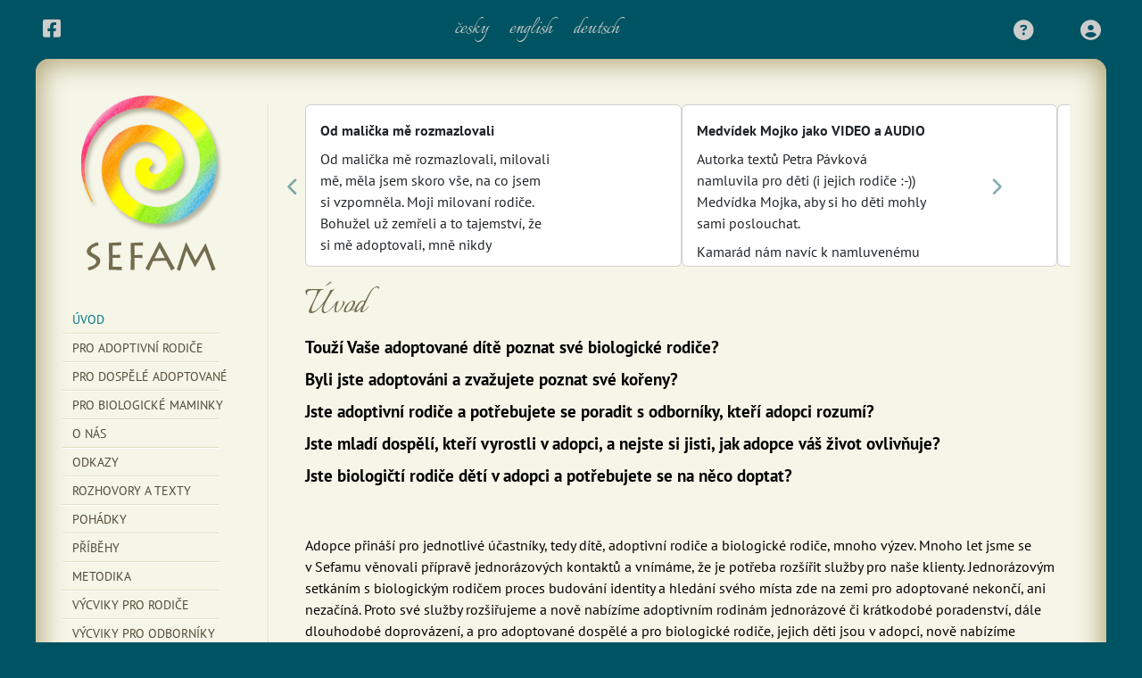

--- FILE ---
content_type: text/html; charset=UTF-8
request_url: https://www.sefam.org/cs/
body_size: 14669
content:
<!DOCTYPE HTML>
<html lang="cs">
<head>


<meta http-equiv="content-type" content="text/html; charset=utf-8">

<meta http-equiv="X-UA-Compatible" content="IE=edge">
<meta name="viewport" content="width=device-width, initial-scale=1.0, minimal-ui">
<meta name="HandheldFriendly" content="True">
<meta name="MobileOptimized" content="340">
<meta name="mobile-web-app-capable" content="yes">


<title>SEFAM, biologická rodina, podpora, adopce, hledání rodičů</title>

<meta name="keywords" lang="cs" content="biologická rodina, podpora adopce, vlastní rodiče, hledání příbuzných, práva dítěte, sefam">
<meta name="description" lang="cs" content="SEFAM. Vyhledání rodičů a příbuzných, tj. biologických rodin adoptovaných dětí a dospělých. Podpora při kontaktu s biologickými rodiči.">

<link rel="icon" href="https://www.sefam.org/img/favicon.ico" type="image/x-icon">
<link rel="shortcut icon" href="https://www.sefam.org/img/favicon.ico" type="image/x-icon">

<meta name="robots" content="index, follow">

<link rel="canonical" href="https://www.sefam.org/cs/uvod/">
<meta property="og:site_name" content="SEFAM">
<meta property="og:url" content="https://www.sefam.org/cs/">
<meta property="og:title" content="Úvod | SEFAM">
<meta property="og:description" content="Touží Vaše adoptované dítě poznat své biologické rodiče? Byli jste adoptováni a zvažujete poznat své kořeny? Jste adoptivní rodiče a potřebujete se poradit s odborníky, kteří adopci rozumí? Jste mladí dospělí, kteří vyrostli v adopci, a nejste si jisti, jak adopce váš život ovlivňuje? Jste biologičtí rodiče dětí v adopci a potřebujete se na něco doptat?">
<meta property="og:type" content="website">
<meta property="og:image" content="https://www.sefam.org/media/all/categories/Fotolia_68510060_XS.jpg">




<!-- FontAwsome -->
<link rel="stylesheet" href="https://www.sefam.org/jquery/fontawesome-pro-6.2.0/css/all.min.css">

<!-- jQuery -->
<script src="https://www.sefam.org/jquery/js/jquery-3.7.1.min.js"></script>
<script src="https://www.sefam.org/jquery/js/jquery-migrate-3.5.0.min.js"></script>

<!-- jQuery UI -->
<link rel="stylesheet" href="https://www.sefam.org/jquery/jquery-ui-1.13.1.bootstrap-info/jquery-ui.min.css">
<script src="https://www.sefam.org/jquery/jquery-ui-1.13.1.bootstrap-info/jquery-ui.min.js"></script>
<script src="https://www.sefam.org/jquery/jquery-ui-1.13.1.bootstrap-info/ui/i18n/datepicker-cs.js"></script>
<script src="https://www.sefam.org/jquery/js/jquery.ui.touch-punch.min.js"></script>

<!-- Bootstrap -->
<link rel="stylesheet" href="https://www.sefam.org/jquery/bootstrap-5.3.6-dist/css/bootstrap.min.css">
<script src="https://www.sefam.org/jquery/bootstrap-5.3.6-dist/js/bootstrap.bundle.min.js"></script>

<!-- MediaElement.js / Audio + Video -->
<link rel="stylesheet" href="https://www.sefam.org/jquery/mediaelement-7.0.3/build/mediaelementplayer.min.css">
<script src="https://www.sefam.org/jquery/mediaelement-7.0.3/build/mediaelement-and-player.min.js"></script>
<script src="https://www.sefam.org/jquery/mediaelement-7.0.3/build/lang/cs.js"></script>


<!-- intlTelInput -->
<link rel="stylesheet" href="https://www.sefam.org/jquery/intl-tel-input-17.0.17/css/intlTelInput.min.css">
<script src="https://www.sefam.org/jquery/intl-tel-input-17.0.17/js/intlTelInput.min.js"></script>

<!-- datetimepicker -->
<link rel="stylesheet" href="https://www.sefam.org/jquery/datetimepicker-2.5.5/jquery.datetimepicker.min.css">
<script src="https://www.sefam.org/jquery/datetimepicker-2.5.5/jquery.datetimepicker.full.min.js"></script>

<!-- bootstrap-select -->
<link rel="stylesheet" href="https://www.sefam.org/jquery/bootstrap-select-1.14.0-beta3/css/bootstrap-select.min.css">
<script src="https://www.sefam.org/jquery/bootstrap-select-1.14.0-beta3/js/bootstrap-select.min.js"></script>
<script src="https://www.sefam.org/jquery/bootstrap-select-1.14.0-beta3/js/i18n/defaults-cs_CZ.js"></script>

<link rel="stylesheet" href="https://www.sefam.org/style/style.css?1762612969">

<script src="https://www.sefam.org/config/phpjs_min.js"></script>
<script src="https://www.sefam.org/jquery/js/jquery.cookie.js"></script>
<script src="https://www.sefam.org/config/sha256-utf8.min.js"></script>

<link rel="stylesheet" href="https://www.sefam.org/shadowbox/shadowbox.css">
<script src="https://www.sefam.org/shadowbox/shadowbox-cs.js"></script>

<!-- functions PHP -> JS -->
<script>
// LANGUAGES 
var $LNG = ['cs','en','de']; // $LNG = used language 
var $LNG_DESC = ['Česky','English','Deutsch']; // $LNG_DESC = language description UTF-8
var $LNG_DESC_EN = ['czech','english','german']; // $LNG_DESC_EN = language description English 
var $LNG_OK = ['cs','en','de']; // $LNG_OK = language ready to show (and for administration?) 
var $LNG_OK_DESC = ['Česky','English','Deutsch']; // $LNG_OK_DESC = language description UTF-8
var $LNG_OK_DESC_EN = ['czech','english','german']; // $LNG_OK_DESC_EN = language description English 
var $LNG_TO_SEE = [];
var $LNG_TO_EDIT = [];
var $lng = 'cs';
var $jQueryUiLang = 'cs';
var $intlTelInput = '17.0.17';
// PATHs 
var $FILE = 'index.php';
var $FULLFILE = 'index.php?lng=cs';
var $FULLREQUESTURI = 'https://www.sefam.org/cs/';
var $CLEARPATH = 'https://www.sefam.org/';
var REL_PATH = '/';
var PROJECTPATH = 'https://www.sefam.org/';
var $relPrePath = './';
var $portableDevice = 0;
var $noGraphic = 0;
// NUMBER and CURRENCY 
var DECIMAL_MARK = ',';
var THOUSANDS_SEPARATOR = ' ';
// USER 
var $userId = '0';
var $showUserId = '0';
var $userAccessLevel = 0;
// VARIABLES 
var $categoryId = '1';
var $SEARCH_PAGE = '';
var $country_a2 = [];
var $country_prefix = [];
</script>

<script src="https://www.sefam.org/lang/lang_cs.js"></script>

<script src="https://www.sefam.org/config/functions.js?1697976834"></script>
<script src="https://www.sefam.org/jquery/js/jquery_functions.js?1762775909"></script>

<!-- Dropzone upload -->
<link rel="stylesheet" href="https://www.sefam.org/jquery/dropzone-5.9.3/dropzone.min.css?1632240176">
<script src="https://www.sefam.org/jquery/dropzone-5.9.3/dropzone.min.js?1632240176"></script>

<!-- Cropper.js -->
<link rel="stylesheet" href="https://www.sefam.org/jquery/cropperjs-1.6.2/cropper.min.css?1713653052">
<script src="https://www.sefam.org/jquery/cropperjs-1.6.2/cropper.min.js?1713653052"></script>

<!-- MANSORY Bootstrap Plugin -->
<script src="https://www.sefam.org/jquery/masonry_4.2.2/masonry.pkgd.min.js?1717248454"></script>
<script src="https://www.sefam.org/jquery/masonry_4.2.2/imagesloaded.pkgd.min.js?1514876014"></script>

<!-- Lazy -->
<script src="https://www.sefam.org/jquery/js/jquery.lazy-1.7.11.min.js?1595558438"></script>

<script>
var $upperSearch = 'HLEDAT';

$(document).ready(function() {
	
	
});

// GALLERY shadowbox 
Shadowbox.init({
	overlayColor: "#000000",
	overlayOpacity: 0.9,
});
</script>



</head>
<body id="page-top">








<!-- navigation Top -->
<nav id="navigationTop" class="navbar">
	<div class="container d-flex justify-content-between align-items-center">
		
		<div class="p-2 navigationTopLeft">
			<a href="https://www.facebook.com/pages/SEFAM/680909738695656" target="_blank" title="Facebook SEFAM" class="topFacebook"><i class="fab fa-facebook-square"></i></a>
		</div>
		
		<div class="p-2 navigationLanguages">
			
			<div class="inlineLanguages">
				<a href="https://www.sefam.org/cs/">česky</a>
				<a href="https://www.sefam.org/en/">english</a>
				<a href="https://www.sefam.org/de/">deutsch</a>
			</div>
			
			<div id="menuLanguages" class="dropdown">
				<button class="btn btn-info dropdown-toggle" type="button" data-bs-toggle="dropdown" aria-expanded="false">
				česky				</button>
				<div class="dropdown-menu">
				<a href="https://www.sefam.org/en/" class="dropdown-item">english</a>
				<a href="https://www.sefam.org/de/" class="dropdown-item">deutsch</a>
				</div>
			</div>
			
		</div>
		
		<div class="p-2 navigationTopRight">
			
			<a id="help" href="https://www.sefam.org/help.php?position=1" target="_blank" title="Nápověda"><i class="fas fa-question-circle"></i></a>
			
			<a id="userLogin" href="#" title="Přihlásit se"><i class="fas fa-user-circle"></i></a>
		</div>
		
	</div>
</nav>



<div id="allContent">





<div id="mainColumn">

	<button id="backToTop" title="Zpět na začátek"><i class="far fa-arrow-to-top"></i></button>
	
<div id="leftColumn">

<!--
	<img id="logoSefam" src="https://www.sefam.org/img/sefam-logo.png" alt="SEFAM" title="SEFAM">
	<img id="logoSefamText" src="https://www.sefam.org/img/sefam-logo-text.png" alt="SEFAM" title="SEFAM">
-->

	<a class="logo" href="https://www.sefam.org/" title="Úvodní stránka"></a>
	
	<a id="menuOpener" id="trigger" href="#" title="Menu"><i class="far fa-bars"></i></a>

	<div id="navigationLeft">

<span class="spanFirst">&nbsp;</span>
<a href="https://www.sefam.org/cs/" class="aActive">ÚVOD</a>

<span>&nbsp;</span>
<a href="https://www.sefam.org/cs/pro-adoptivni-rodice/">PRO ADOPTIVNÍ RODIČE</a>

<span>&nbsp;</span>
<a href="https://www.sefam.org/cs/pro-dospele-adoptovane/">PRO DOSPĚLÉ ADOPTOVANÉ</a>

<span>&nbsp;</span>
<a href="https://www.sefam.org/cs/pro-biologicke-maminky/">PRO BIOLOGICKÉ MAMINKY</a>

<span>&nbsp;</span>
<a href="https://www.sefam.org/cs/o-nas/">O NÁS</a>

<span style="margin-left: 25px; display: none;">&nbsp;</span>
<a href="https://www.sefam.org/cs/o-nas/paeddr-petra-pavkova/" style="display: none; margin-left: 15px; font-size: 95%; line-height: 24px;">PaedDr. Petra Pávková</a>

<span style="margin-left: 25px; display: none;">&nbsp;</span>
<a href="https://www.sefam.org/cs/o-nas/externi-spolupracovnici/" style="display: none; margin-left: 15px; font-size: 95%; line-height: 24px;">Externí spolupracovníci</a>

<span style="margin-left: 25px; display: none;">&nbsp;</span>
<a href="https://www.sefam.org/cs/o-nas/reference/" style="display: none; margin-left: 15px; font-size: 95%; line-height: 24px;">Reference</a>

<span>&nbsp;</span>
<a href="https://www.sefam.org/cs/odkazy/">ODKAZY</a>

<span>&nbsp;</span>
<a href="https://www.sefam.org/cs/rozhovory-a-texty/">ROZHOVORY A TEXTY</a>

<span>&nbsp;</span>
<a href="https://www.sefam.org/cs/pohadky/">POHÁDKY</a>

<span style="margin-left: 25px; display: none;">&nbsp;</span>
<a href="https://www.sefam.org/cs/pohadky/medvidek-mojko/" style="display: none; margin-left: 15px; font-size: 95%; line-height: 24px;">Medvídek Mojko</a>

<span style="margin-left: 25px; display: none;">&nbsp;</span>
<a href="https://www.sefam.org/cs/pohadky/medvidek-mojko-kniha/" style="display: none; margin-left: 15px; font-size: 95%; line-height: 24px;">Medvídek Mojko - KNIHA</a>

<span style="margin-left: 25px; display: none;">&nbsp;</span>
<a href="https://www.sefam.org/cs/pohadky/medvidek-mojko-video-audio/" style="display: none; margin-left: 15px; font-size: 95%; line-height: 24px;">Medvídek Mojko - Video Audio</a>

<span style="margin-left: 25px; display: none;">&nbsp;</span>
<a href="https://www.sefam.org/cs/pohadky/o-malem-vevercatku/" style="display: none; margin-left: 15px; font-size: 95%; line-height: 24px;">O malém Veverčátku</a>

<span style="margin-left: 25px; display: none;">&nbsp;</span>
<a href="https://www.sefam.org/cs/pohadky/o-malem-liscatku/" style="display: none; margin-left: 15px; font-size: 95%; line-height: 24px;">O malém Liščátku</a>

<span style="margin-left: 25px; display: none;">&nbsp;</span>
<a href="https://www.sefam.org/cs/pohadky/navod-na-tisk-pohadek/" style="display: none; margin-left: 15px; font-size: 95%; line-height: 24px;">Návod na tisk pohádek</a>

<span>&nbsp;</span>
<a href="https://www.sefam.org/cs/pribehy/">PŘÍBĚHY</a>

<span>&nbsp;</span>
<a href="https://www.sefam.org/cs/metodika/">METODIKA</a>

<span>&nbsp;</span>
<a href="https://www.sefam.org/cs/vycviky-pro-rodice/">VÝCVIKY PRO RODIČE</a>

<span style="margin-left: 25px; display: none;">&nbsp;</span>
<a href="https://www.sefam.org/cs/vycviky-pro-rodice/certifikovani-lektori/" style="display: none; margin-left: 15px; font-size: 95%; line-height: 24px;">Certifikovaní lektoři</a>

<span style="margin-left: 25px; display: none;">&nbsp;</span>
<a href="https://www.sefam.org/cs/vycviky-pro-rodice/zasady-prace-pro-lektory/" style="display: none; margin-left: 15px; font-size: 95%; line-height: 24px;">Zásady práce pro lektory</a>

<span>&nbsp;</span>
<a href="https://www.sefam.org/cs/vycviky-pro-odborniky/">VÝCVIKY PRO ODBORNÍKY</a>

<span style="margin-left: 25px; display: none;">&nbsp;</span>
<a href="https://www.sefam.org/cs/vycviky-pro-odborniky/kontakt-ditete/" style="display: none; margin-left: 15px; font-size: 95%; line-height: 24px;">Kontakt dítěte</a>

<span style="margin-left: 25px; display: none;">&nbsp;</span>
<a href="https://www.sefam.org/cs/vycviky-pro-odborniky/zpracovani-historie/" style="display: none; margin-left: 15px; font-size: 95%; line-height: 24px;">Zpracování historie</a>

<span style="margin-left: 25px; display: none;">&nbsp;</span>
<a href="https://www.sefam.org/cs/vycviky-pro-odborniky/facilitovane-setkani-ditete/" style="display: none; margin-left: 15px; font-size: 95%; line-height: 24px;">Facilitované setkání dítěte </a>

<span style="margin-left: 25px; display: none;">&nbsp;</span>
<a href="https://www.sefam.org/cs/vycviky-pro-odborniky/rozvoj-identity/" style="display: none; margin-left: 15px; font-size: 95%; line-height: 24px;">Rozvoj identity</a>

<span style="margin-left: 25px; display: none;">&nbsp;</span>
<a href="https://www.sefam.org/cs/vycviky-pro-odborniky/vyvojove-trauma/" style="display: none; margin-left: 15px; font-size: 95%; line-height: 24px;">Vývojové trauma</a>

<span style="margin-left: 25px; display: none;">&nbsp;</span>
<a href="https://www.sefam.org/cs/vycviky-pro-odborniky/pristupy-prace-s-detmi/" style="display: none; margin-left: 15px; font-size: 95%; line-height: 24px;">Přístupy práce s dětmi</a>

<span style="margin-left: 25px; display: none;">&nbsp;</span>
<a href="https://www.sefam.org/cs/vycviky-pro-odborniky/terapeuticke-rodicovstvi/" style="display: none; margin-left: 15px; font-size: 95%; line-height: 24px;">Terapeutické rodičovství</a>

<span>&nbsp;</span>
<a href="https://www.sefam.org/cs/podporte-nas/">PODPOŘTE NÁS</a>

<span>&nbsp;</span>
<a href="https://www.sefam.org/cs/cenik/">CENÍK</a>

<span>&nbsp;</span>
<a href="https://www.sefam.org/cs/kontakt/">KONTAKT</a>
		
		<br class="clearAll">
	
	</div>	
	
	

</div>



<div id="mainWrapper"><!-- MAIN WRAPPER -->
<div id="mainWrapper2">








<!--<h3>Poslední články</h3>-->

<div id="carousel-sefam-two" class="carousel" data-bs-ride="false" data-bs-interval="false">
	<div class="carousel-inner">
	
		
		<div class="carousel-item active">
			<div class="card">
				<div class="card-body">
					<h5 class="card-title">Od malička mě rozmazlovali</h5>
					<div class="card-text">
					<img data-src="https://www.sefam.org/media/articles/000000000/000000015_t.jpg?1760468201" alt="" class="imageonright lazy">
						<p>Od malička mě rozmazlovali, milovali mě, měla jsem skoro vše, na co jsem si vzpomněla. Moji milovaní rodiče. Bohužel už zemřeli a to tajemství, že si mě adoptovali, mně nikdy neprozradili.</p>
<p>Je to zvláštní, ale celý život jsem měla pochybnosti, jestli náhodou nejsem adoptovaná. Připadala jsem si jiná, někdy divná…</p>
<p>Jako malá jsem doma prohledávala všechny možné šuplíky, jestli náhodou neobjevím nějaký dokument, týkající se mé adopce. Jako malá jsem brečela nad fotkami, kde sem byla jako miminko.</p>
<p>Rodiče to nechápali. Ptali se, proboha, co ti je na tom k pláči?<br>Asi je opravdu něco mezi nebem a zemí.</p>
<p>Že to tak opravdu je, jsem se dozvěděla teprve před pár měsíci, ve svých 60 letech. Totiž i mou dceru občas napadla tato otázka. Zašla jsem tedy na matriku. Přiznám se, byl to šok.</p>
<p>I když si to celý život myslíte, i když už je vám 60 let. S člověkem to přeci jenom zamává.</p>
<p>A najednou jsem se ocitla v hrozném vzduchoprázdnu.</p>
<p>Co teď? Strašná zvědavost, proč se to stalo, kdo byli biologičtí rodiče… Potřebuji znát své kořeny.</p>
<p>A začalo pátrání. Během velice krátké doby jsem našla matku, která naštěstí ještě žije. A i sourozence (díky sociálním sítím). Začala jsem různě pátrat na internetu, kde jsem objevila tuto organizaci.</p>
<p>Spojila jsem se s pí. Dr. Pávkovou, která mě okamžitě dala kontakt na úžasnou Evu Biskupovou a pak už to šlo rychlostí větru. Evička, která působila jako mediátor, oslovila moji biologickou matku, se kterou jsem se i s Evičkou dohromady sešly.</p>
<p>Matka, respektive, ta paní, co mě porodila, neprojevila sebemenší lítost, že mě odložila. Jsem však moc ráda, že jsem ji mohla poznat a uzavřít si tak v sobě jednu kapitolu. Na jednu stranu jsem na ni byla pochopitelně strašně naštvaná, že mě hodila přes palubu, ale na druhou stranu jsem jí za to vděčná, ale opravdu nesmírně vděčná.</p>
<p>Měla jsem obrovské štěstí. Své rodiče jsem vyhrála v loterii. A jak říká moje dcera, oni vyhráli v loterii i mě. Protože nikdy nevíte, jaké geny adoptované dítě zdědí. Dostala jsem nějaký potenciál a moji rodiče ho dále rozvíjeli.</p>
<p>Se sourozenci se scházíme a jsme moc rádi, že jsme se našli.</p>
<p>A jaká je to náhoda. Terezku Kratochvílovou, alias Holku ze sekáče, znám osobně a nikdy by mě nenapadlo, že jsme vlastně na „stejné lodi“.</p>
<p>Na závěr…hlavně velký díky, že paní Dr. Pávková založila tuto organizaci. Velký dík za to, co pro adoptované děláte.</p>
<p>Velký dík Evičce Biskupové, bez které bych toto martýrium jen těžko sama zvládla.</p>
<p style="text-align: right;"><em>Hanka, 2025</em></p>					</div>
					<a href="https://www.sefam.org/cs/pro-dospele-adoptovane/ar_000011_od-malicka-me-rozmazlovali.php" class="stretched-link"></a>
				</div>
			</div>
		</div>
		
		
		<div class="carousel-item">
			<div class="card">
				<div class="card-body">
					<h5 class="card-title">Medvídek Mojko jako VIDEO a&#xA0;AUDIO</h5>
					<div class="card-text">
					<img data-src="https://www.sefam.org/media/articles/000000000/000000014_t.jpg?1760452992" alt="" class="imageonright lazy">
						<p>Autorka textů Petra Pávková namluvila pro děti (i jejich rodiče :-)) Medvídka Mojka, aby si ho děti mohly sami poslouchat.</p>
<p>Kamarád nám navíc k namluvenému slovu přidal i stránky knížky a udělal tak video-knihu.</p>
<p>Oboje si můžete buď pouštět přímo z našich stránek a nebo si audio či video stáhnout do vašich přístrojů.</p>
<h3><a href="https://www.sefam.org/cs/pohadky/medvidek-mojko-video-audio/">  Medvídek Mojko - Video Audio</a></h3>
<p> </p>					</div>
					<a href="https://www.sefam.org/cs/pohadky/ar_000010_medvidek-mojko-jako-video-a-audio.php" class="stretched-link"></a>
				</div>
			</div>
		</div>
		
		
		<div class="carousel-item">
			<div class="card">
				<div class="card-body">
					<h5 class="card-title">Medvídek Mojko již vyšel v&#xA0;knižní podobě</h5>
					<div class="card-text">
					<img data-src="https://www.sefam.org/media/articles/000000000/000000013_t.jpg?1760452937" alt="" class="imageonright lazy">
						<p>Pro radost nám i vám, a především pro naše děti, jsme se rozhodli vydat Medvídka Mojka jako klasickou dětskou knížku v tvrdé vazbě. Dětem se bude lépe listovat a kniha déle vydrží.</p>
<h2>Knížka je už v prodeji !!</h2>
<p>Knížku prodáváme pouze přes naše stránky a osobně, aby byla finančně dostupná. Cena knihy je 100 Kč plus dopravné.</p>
<p>Parametry knížky: rozměry 21 x 19,7 cm, 32 barevných stran, vázaná v tvrdé vazbě (V8)</p>
<p>Více informací a možnost objednání <a href="https://www.sefam.org/cs/pohadky/medvidek-mojko-kniha/">najdeš zde</a>.</p>
<p>  </p>					</div>
					<a href="https://www.sefam.org/cs/pohadky/ar_000009_medvidek-mojko-jiz-vysel-v-knizni-podobe.php" class="stretched-link"></a>
				</div>
			</div>
		</div>
		
		
		<div class="carousel-item">
			<div class="card">
				<div class="card-body">
					<h5 class="card-title">Bolest nechtěných</h5>
					<div class="card-text">
					<img data-src="https://www.sefam.org/media/articles/000000000/000000012_t.jpg?1760452907" alt="" class="imageonright lazy">
						<p>Vždy jsem v sobě cítila takovou zvláštní prázdnotu a touhu znát něco, pro mě neznámého. Vlastně jsem byla uvnitř mrtvá. Tato prázdnota mě každým dnem více a více tížila. Jenže jak bojovat s něčím neznámým? Jak bojovat s něčím, když sami nevíte, co vám vlastně chybí? Co je to, co vás tak hrozně nechává vzadu, a vy i přes všechnu tu snahu se nemůžete posunout dál…?</p>
<p>Mohlo by to být vše jen kvůli tomu, že vyrůstáte v náhradní rodině? Proč by Vám mělo být smutno, po lidech co vás nechtěli? Je hrozně těžké žít, když sami nevíte, jak jste se dostali sem na svět. Všichni okolo vás vědí, odkud přišli a ví, kdo jsou jejich rodiče, jak se narodili, ale vy ne.</p>
<p>Toužíte znát odpovědi na tyhle otázky, ale není při vás člověk, který by je zodpověděl. I přes péči milujících náhradních rodičů, je ve vás ukryto dítě, které volalo svoji matku několik týdnu nebo měsíců a zažilo ztrátu nejdůležitější osoby ve svém životě. Tenhle pocit prázdnoty je možné nějakou dobu potlačovat. Většina lidí si myslí, že pro dítě není důležité znát své kořeny a znát pravdu.</p>
<p>Jenže ať vědomě, či nevědomě, dítě s těmito otázkami žije. Je pro něj neskutečně těžké začlenit se do rodiny, ve které se cítí, jakože tam nepatří. Sama si vzpomínám, že jako menší jsem měla chvilky, kdy jsem si říkala: „Co když jsem jiný člověk, než všichni ostatní? Co když se všichni na světě domluvili, že přede mnou budou mluvit jazykem, kterému rozumím, ale mezi sebou si povídají jiným jazykem, abych jim nemohla rozumět… Co když jsem člověk, co je někde, kam nepatří? Nečeká na mě někdo někde jiný? Jsem tu správně? Mohu tu zůstat?“</p>
<p>Vím, jak těžké rozhodnutí vyhledat svoji biologickou rodinu je. Bohužel většinou ani ti nejbližší vás nemusí podporovat. Mají pocit, že vám to zjištění kam patříte, může ublížit.</p>
<p>Ale musíme respektovat i naše náhradní rodiče. Pro ně to není také lehké. Starali se o nás celý život. Dali nám vše, co jen mohli a vy si najednou vzpomenete, že chcete vyhledat biologickou rodinu. To je pro ně hrozně těžké.</p>
<p>Ovšem jsou tu i náhradní rodiče, které své děti na této cestě podporují. Když náhradní rodiče přijmou biologickou rodinu svého dítěte, přijímají své dítě se vším všudy. Pro dítě v této fázi je nesmírně důležité své pocity sdílet s těmi nejbližšími, a proto potřebuje, aby ho náhradní rodiče vyslechli.  Většina biologických matek, nežije v dobrých podmínkách, jsou závislé na alkoholu a jiných drogách. Ale věřte mi, i kdyby to byl i váš případ, chvíli vás to bude trápit a budete udiveni, protože tohle vám není blízké a nikdy jste to nezažili, ale časem bude vše lepší a lepší. Já jsem tohle také zažila a byl to také můj případ, ale moc mi i tohle nemilé zjištění pomohlo najít sebe samu. Sama za sebe vám chci ještě popřát hodně sil, vše určitě zvládnete. I každé malé nemilé zjištění vám pomůže, a budete lépe chápat, kým jste, a proč se tak cítíte.</p>
<p style="text-align: right;"><em>Jája, 16 let</em></p>					</div>
					<a href="https://www.sefam.org/cs/pribehy/ar_000008_bolest-nechtenych.php" class="stretched-link"></a>
				</div>
			</div>
		</div>
		
		
		<div class="carousel-item">
			<div class="card">
				<div class="card-body">
					<h5 class="card-title">Paní, co tě porodila</h5>
					<div class="card-text">
					<img data-src="https://www.sefam.org/media/articles/000000000/000000016_t.jpg?1760613617" alt="" class="imageonright lazy">
						<p>Všichni adoptivní rodiče se potýkají s tím, jak označovat biologickou matku dítěte, jak o ní mluvit. Není to jednoduché, většinou ji neznají a informací je málo. Navíc mluvit o ni jako o mamince, může vyvolávat složité pocity. Setkala jsem se s mnoha variantami, od těch laskavých – maminka Olinka, bříšková maminka, přes neutrální – biologická mamka, až po označení přinejmenším sporné – paní, co tě porodila.</p>
<p>Sama vím, že není jednoduché najít správné označení, navíc mám zkušenost, že děti v průběhu svého vývoje samy vztah k biologické matce různě přehodnocují a tím se mění i způsob, jak o ní mluví. Ovšem zcela rozhodující je, jak o biologické matce mluví adoptivní rodiče a jaký k ní mají postoj. Pokud se rodič hůře vyrovnává se svým náhradním rodičovstvím, a sám neví, jak o biologické matce mluvit, může biologickou matku označovat jakkoliv, třeba i velmi mile, ale dítě stejně vnímá nejistý či odsuzující tón hlasu, mimiku a další neverbální sdělení, které rodič projevuje.</p>
<p>Pojďme se podívat na to, jak přijaté dítě svou matku vnímá. Děti v náhradních rodinách jsou děti, které mají dva páry rodičů, přesněji mají biologickou matku a otce, a jednoho či dva náhradní rodiče.  To je realita, kterou adoptované děti žijí, bez ohledu na to, zda jejich adoptivní rodiče tuto realitu přijímají. Nedá se to zrušit, dá se to jen popírat a to dětem nepomůže. Potřebují se s tím vyrovnat, což není jednoduché a to ani při plné podpoře náhradních rodičů. Pokud děti podporu nemají a jsou na to samy, rozjede se jejich fantazie na plno. „Co když je mou mámou ta krásná herečka? Věk odpovídá, je mi podobná. Třeba si mě nemohla nechat, protože se musela věnovat hraní.“ „Co když je to tahle bezdomovkyně, co jí opilou denně potkávám u nádraží?“ Děti se rozhlíží okolo sebe a hledají. Je to zcela přirozené, všichni okolo nich své matky znají, ony je také chtějí znát.</p>
<p>Zde se zase vracíme k postoji adoptivních rodičů k matce. Ten určuje, jak dítě bude o matce přemýšlet. Zda ji bude vnímat pozitivně, jako mámu, která si přála pro dítě to nejlepší, nebo naopak negativně – jako osobu, která nezvládala vlastní život a nezodpovědně přivedla na svět dítě, o které se nebyla schopna postarat.</p>
<p>Dítě předškolní či raně školní přebírá označení pro biologickou matku od svých náhradních rodičů, samo situaci rozumí jen tak, jak o ní náhradní rodiče mluví.</p>
<p>Později už si dítě vytváří vlastní pohled na biologickou matku, základem je stále postoj adoptivních rodičů, ale přibývá vlastní porozumění světu a snaha se s nelehkým tématem nepřítomné matky vyrovnat. Pokud dítě nemá možnost získat přesnější informace, fotku, s matkou se nepozná, v průběhu puberty se s tématem biologické matky složitě vyrovnává – od fantazijních představ dokonalé maminky až po zlobu a odpor k ní, bez ohledu na to, jaký příběh za opuštěním byl. Dítě ten příběh nezná. Mnoho dětí se v období puberty pokusí s matkou spojit, a pokud ví, že si to adoptivní rodiče nepřejí, udělá to za jejich zády.</p>
<p>Označení "paní co tě porodila" zní odtažitě, stroze, nelaskavě. Copak bychom se sami chtěli narodit nějaké paní? Kdo jsem, když jsem se narodil nějaké paní? Všichni se narodí maminkám, jen já nějaké paní… Vždyť s ní naše dítě strávilo devět měsíců, cítilo ji, vnímalo ji, bylo s ní dokonale propojené. Není to cizí paní. Ve většině případů je to žena, která byla bez podpory (kdyby měla podporu od partnera, rodičů, přátel, dítě by si s největší pravděpodobností nechala), žena, která sama měla život tak komplikovaný, že přestože si přála se o dítě postarat, nedokázala to.</p>
<p><em>„Dřív když rodiče oslovovali moji biologickou mámu: 'paní, co tě porodila', tak mě to vůbec nevadilo a používala jsem toto oslovování sama. Vím, že když mi bylo asi šest, a někomu jsem se zmínila o tom, že jsem adoptovaná a oni reagovali, že mám tedy nevlastní rodiče, tak jsem jim to hodně vyvracela. Teď už to mám jinak a vím, že moje biologická máma je taky máma. Ale dodnes o biologické mámě před moji adoptivní mluvím jako o paní co mě porodila, protože mám strach, že moje adoptivní máma z toho bude smutná.“</em><br><em>(adoptovaná dívka, sama vyhledala biologickou matku v 16 letech)</em></p>
<p>Já sama jsem adoptivní mámou a o matce mé dcery jsme mluvili jako o mamce Anně. Když jí dcera v 8 letech poznala, nebyla schopná ji takto oslovovat (ani ji samozřejmě nikdo nenutil) a oslovení se vyhýbala. Když dospěla, jednou za mnou přišla a řekla: „Mami, já už vím, že mám jen jednu maminku, tebe.“ Dokonce si už o ni nepřála mluvit jako o mamce. To vycházelo z toho, že byť se se svou biologickou matkou viděla jen párkrát, cestu si k ní nenašla. Na rozdíl od biologického táty, který už navěky pro ni bude táta, i když jednoho, toho adoptivního, už má.</p>
<p>Jak tedy označovat biologickou matku našeho dítěte? Jak dítěti pomoci vyrovnat se s tím, kdo jsou jeho biologičtí rodiče? Dítě potřebuje pravdu. Pokud ji neznáte, je vhodné si ji zjistit. Jaký je přesný příběh biologické matky? Proč o dítě nemohla pečovat? Proč jí nikdo nepomohl? Co způsobilo, že skončila na drogách? Kde byl otec dítěte? Jakou byl podporou? Jak se matka cítila v době těhotenství? A mnoho dalších otázek, jejichž odpovědi dítě potřebuje. Doporučuji se po tom pídit už v době přijímání dítěte, ptejte se všech, kteří mohou něco vědět. Pokud už dítě máte doma pár let, bude vhodnější požádat o pomoc doprovázející pracovnici a pokud ji nemáte, tak sociální pracovnici na OSPOD, kam dítě patřilo. Je možné, že narazíte na neporozumění. Bohužel stále je v systému péče o ohrožené děti řada lidí, kteří mají pocit, že adoptované děti nepotřebují vědět vše, natožpak pravdu. Tak to nevzdávejte.</p>
<p>Pokud je to možné, je dobré ve vhodný okamžik umožnit dítěti jednorázové potkání s biologickou matkou. Doporučuji, aby takové setkání bylo vždy asistované a připravené odborníkem. Dítěti se díky tomuto setkání mnohé v hlavě usadí a nemusí již více řešit mnoho nejasných otázek. No a pak už jen důvěřujte svému dítěti a buďte otevřeni mu naslouchat. Povídejte si s ním o všem, co ho zajímá a co právě teď řeší. Možná Vás překvapí, v jaký okamžik se otázky jeho vlastní identity otevírají např. při kupování botiček, při prohlížení v zrcadle. Komu jsem podobná? Po kom mám nohu? Buďte otevření hledat pravdivé odpovědi, Nevymýšlejte si. Nehodnoťte postoj dítěte (a to, i když se na biologickou matku hněvá), ale poslouchejte a přijímejte jeho pocity a buďte mu podporou na jeho cestě. Vaše dítě s vaší pomocí se zorientuje a bude mít možnost stavět vlastní identitu na pravdě.</p>
<p style="text-align: right;"><em>Petra Pávková, prosinec 2022</em></p>					</div>
					<a href="https://www.sefam.org/cs/rozhovory-a-texty/ar_000006_pani-co-te-porodila.php" class="stretched-link"></a>
				</div>
			</div>
		</div>
		
		
		<div class="carousel-item">
			<div class="card">
				<div class="card-body">
					<h5 class="card-title">O Zbojníkovi, který zůstal sám</h5>
					<div class="card-text">
					<img data-src="https://www.sefam.org/media/articles/000000000/000000003_t.jpg?1760441516" alt="" class="imageonright lazy">
						<p>Sedím před skříní v bytě pěstounky a&#xA0;uvnitř je 10 letý Zbojník, kterému jsem právě sdělila, že dnes ho převezeme do ústavu. Jsem doprovázející pracovnicí této rodiny. Je 7&#xA0;hodin ráno, vyrážela jsem v 6, abych byla u&#xA0;Zbojníka včas, než půjde do školy a&#xA0;řekla mu, co včera přinesl v papírech soudní vykonavatel. Pěstounka je vedle v kuchyni a&#xA0;už nemá sílu. Je to pěstounka na přechodnou dobu, tedy na rok. Zbojník je u&#xA0;ní dnes přesně rok.</p>					</div>
					<a href="https://www.sefam.org/cs/pribehy/ar_000005_o-zbojnikovi-ktery-zustal-sam.php" class="stretched-link"></a>
				</div>
			</div>
		</div>
		
	
	</div>

	<button class="carousel-control-prev" type="button">
		<span class="carousel-control-prev-icon" aria-hidden="true"><i class="fas fa-fw fa-lg fa-chevron-left"></i></span>
		<span class="visually-hidden">Previous</span>
	</button>
	<button class="carousel-control-next" type="button">
		<span class="carousel-control-next-icon" aria-hidden="true"><i class="fas fa-fw fa-lg fa-chevron-right"></i></span>
		<span class="visually-hidden">Next</span>
	</button>
</div>

	
<script>
	$(function() {
		/* Elements */
		const $carousel = $("#carousel-sefam-two");
		const $track = $carousel.find(".carousel-inner");
		const $btnPrev = $carousel.find(".carousel-control-prev");
		const $btnNext = $carousel.find(".carousel-control-next");

		/* State */
		let $itemW = 0;
		let $index = 0;
		let $timer = null;
		const $intervalMs = 6000;

		/* Decide how many items per view with matchMedia */
		/*
		// Use for page size 
		function setItemsByViewport() {
			let $n = 1;
			if(window.matchMedia("(min-width: 992px)").matches) { $n = 3; }
			else if(window.matchMedia("(min-width: 768px)").matches) { $n = 2; }
			else { $n = 1; }
			$carousel.get(0).style.setProperty("--items", $n);
		}
		*/
		// Use for wrapper 
		function setItemsByViewport() {
			/* All comments in English only */
			const $wrap = $("#mainWrapper2");
			let $n = 1;
			const $w = $wrap.length ? $wrap.innerWidth() : $carousel.parent().innerWidth();

			if($w >= 992) { $n = 3; }
			else if($w >= 768) { $n = 2; }
			else { $n = 1; }

			$carousel.get(0).style.setProperty("--items", $n);
		}
		/* Measure one item width (including gap) */
		function measure() {
			const $first = $track.find(".carousel-item").first();
			if(!$first.length) { return; }

			/* width of one item */
			const $rect = $first.get(0).getBoundingClientRect();

			/* CSS gap between items (jQuery outerWidth(true) does not include gap) */
			const $style = window.getComputedStyle($track.get(0));
			const $gap = parseFloat($style.columnGap || $style.gap || 0);

			/* step = item width + gap */
			$itemW = Math.round($rect.width + $gap);
		}

		/* Max index (last card) */
		function maxIndex() {
			const $count = $track.find(".carousel-item").length;
			return Math.max(0, $count - 1);
		}

		/* Scroll to card index */
		/*
		function goTo(index) {
			const $max = maxIndex();
			$index = index;
			if($index > $max) { $index = 0; }
			if($index < 0) { $index = $max; }
			const $target = $index * $itemW;
			$track.stop(true).animate({ scrollLeft: $target }, 350);
		}
		*/
		function goTo($newIndex) {
			const $maxScroll = Math.max(0, $track.get(0).scrollWidth - $track.innerWidth());
			let $target = Math.round($newIndex * $itemW);

			/* loop: pokud bychom přejeli konec, skoč na začátek */
			if($target > $maxScroll - 1) {
				$index = 0;
				$target = 0;
			} else if($target < 0) {
				$index = Math.round($maxScroll / $itemW);
				$target = Math.round($index * $itemW);
			} else {
				$index = $newIndex;
			}

			$track.addClass("is-sliding"); /* disable snap during animation */
			$track.stop(true).animate(
				{ scrollLeft: $target },
				500,
				"swing",
				function() {
					/* ensure exact final alignment (avoid sub-pixel drift) */
					$track.scrollLeft($target);
					$track.removeClass("is-sliding");
				}
			);
		}
		/* Autoplay */
		function startAuto() {
			stopAuto();
			$timer = setInterval(function() { goTo($index + 1); }, $intervalMs);
		}
		/* Observe wrapper width changes and recalc */
		const $wrapEl = $("#mainWrapper2").get(0);
		if($wrapEl) {
			const $ro = new ResizeObserver(function() { recalcAndSnap(); });
			$ro.observe($wrapEl);
		}
		function stopAuto() {
			if($timer) { clearInterval($timer); $timer = null; }
		}

		/* Recalc on load and resize, snap to nearest card */
		function recalcAndSnap() {
			setItemsByViewport();
			const $current = $track.scrollLeft();
			measure();
			if($itemW > 0) {
				$index = Math.round($current / $itemW);
				goTo($index);
			}
		}

		/* Init */
		recalcAndSnap();
		$(window).on("resize", function() { recalcAndSnap(); });

		/* Controls (click + dblclick) */
		$btnNext.on("click dblclick", function() { goTo($index + 1); });
		$btnPrev.on("click dblclick", function() { goTo($index - 1); });

		/* Pause/resume on hover */
		$carousel.on("mouseenter", function() { stopAuto(); });
		$carousel.on("mouseleave", function() { startAuto(); });

		startAuto();
	});
</script>






	<div class="headline">Úvod</div>



<div id="mainCategoryDiv">

<p><span style="font-size: 14pt;"><strong>Touží Vaše adoptované dítě poznat své biologické rodiče? </strong></span></p>
<p><span style="font-size: 14pt;"><strong>Byli jste adoptováni a zvažujete poznat své kořeny?</strong></span></p>
<p><span style="font-size: 14pt;"><strong>Jste adoptivní rodiče a potřebujete se poradit s odborníky, kteří adopci rozumí?</strong></span></p>
<p><span style="font-size: 14pt;"><strong>Jste mladí dospělí, kteří vyrostli v adopci, a nejste si jisti, jak adopce váš život ovlivňuje?</strong></span></p>
<p><span style="font-size: 14pt;"><strong>Jste biologičtí rodiče dětí v adopci a potřebujete se na něco doptat?</strong></span></p>
<p><span style="font-size: 18pt;"> </span></p>
<p>Adopce přináší pro jednotlivé účastníky, tedy dítě, adoptivní rodiče a biologické rodiče, mnoho výzev. Mnoho let jsme se v Sefamu věnovali přípravě jednorázových kontaktů a vnímáme, že je potřeba rozšířit služby pro naše klienty. Jednorázovým setkáním s biologickým rodičem proces budování identity a hledání svého místa zde na zemi pro adoptované nekončí, ani nezačíná. Proto své služby rozšiřujeme a nově nabízíme adoptivním rodinám jednorázové či krátkodobé poradenství, dále dlouhodobé doprovázení, a pro adoptované dospělé a pro biologické rodiče, jejich děti jsou v adopci, nově nabízíme poradenství ohledně adopce.</p>
<p> </p>
<p><span style="font-size: 12pt;"><strong>Naše služby</strong></span></p>
<ul>
<li>Odborná pomoc při kontaktování biologických rodin a přípravě jednorázového setkání adoptovaného dítěte či dospělého s biologickými rodiči</li>
<li>Odborné poradenství pro adoptivní rodiče</li>
<li>Doprovázení adoptivních rodin</li>
<li>Odborné poradenství pro dospělé, kteří byli adoptováni</li>
<li>Odborné poradenství pro biologické rodič, jejichž dítě je v adopci</li>
</ul>
<p> </p>
<p><img class="imageonright" src="https://www.sefam.org/media/all/categories/Fotolia_68510060_XS.jpg" alt="Úvod" style="max-width: 220px;">Každé adoptované dítě či dospělý si klade otázky:</p>
<p><strong>„Kdo jsem?“</strong></p>
<p><strong>„Kdo jsou moji biologičtí rodiče a jak vypadají?“</strong></p>
<p><strong>„Proč se stále cítím divný, jiný? Souvisí t s adopcí?“</strong></p>
<p><strong>„Proč mě tenkrát opustili?“</strong></p>
<p><strong>„Jsem jim podobný?“</strong></p>
<p><strong>„Co mám po rodičích za vlastnosti, nemoci?“</strong></p>
<p> </p>
<p>Všechny tyto otázky i pocity, které je doprovázejí, jsou zcela přirozené. Plně odpovídají tomu, co adoptovaní zažili v raném dětství – opuštění matkou. Jde o nejhorší ztrátu, která může v životě člověka nastat a která se propisuje do jeho každé buňky.</p>
<p>S porozuměním k této hluboké ztrátě vás budeme provázet ve vašem procesu či tématu.</p>
<h2></h2>
<h2></h2>
<p>&nbsp;</p>
<h2><strong><span style="font-size: 12pt;">Právo znát své biologické rodiče je jedním ze základních práv člověka.</span></strong></h2>
<p>(<a href="https://www.zakonyprolidi.cz/cs/1991-104" target="_blank" rel="noopener" title="Úmluva o právech dítěte">Úmluva o právech dítěte, čl. 7 a 8, 2010</a>)</p>
<p> </p>
<p> </p>














</div>






		<br class="clearAll">
	</div>
	</div>
	<br class="clearAll">

	<div id="footSeparator"></div>
	
	<div id="foot">
<p style="text-align: center;">SEFAM z.s.    |    Pod vlastním krovem 26    |    182 00 Praha 8    |    IČO: 03451011   |   e-mail: <a href="mailto:info@sefam.org">info@sefam.org</a>   |   mobil: 776 666 519</p>
<p style="text-align: center;">Bankovní spojení    |    Fio banka, a.s.    |    2600669129 / 2010</p>
<p style="text-align: center; vertical-align: middle;">Toto dílo podléhá licenci  <i class="fab fa-creative-commons fa-lg"></i> <i class="fab fa-creative-commons-by fa-lg"></i>  <a href="http://creativecommons.org/licenses/by/4.0/" rel="license">Creative Commons - Uveďte původ - 4.0 Mezinárodní License</a>.</p>	</div>	
	<div id="foot2">
		<div class="copyright">&#xA9; SEFAM 2026</div>
		<div class="redaks">Created with <a href="http://www.redaks.com" target="_blank" title="CMS RedAks" style="text-decoration:none;border-bottom:1px dotted #666;">CMS RedAks</a> v.2.0</div>
	</div>	
</div><br class="clearAll">


<div id="ajaxBackground1"></div>
<div id="ajaxWaiting"><img src="https://www.sefam.org/img/ajax-loader-bert2-dblue.gif" alt="počkejte prosím...">počkejte prosím...</div>
<div id="ajaxFrame1"></div>

		

</div><!-- END ALL CONTENT -->



<div id="modal" class="modal fade hide" role="dialog" data-keyboard="true" tabindex="-1"></div>
<div id="modal_cookies" class="modal fade hide" role="dialog" data-keyboard="true" tabindex="-1"></div>

<script>
$(document).ready(function(){

	mejs.i18n.language($lng);
	
	$("audio").mediaelementplayer({
		pluginPath: 'https://www.sefam.org/jquery/mediaelement-7.0.3/build/',
		iconSprite: 'https://www.sefam.org/jquery/mediaelement-7.0.3/build/mejs-controls.svg',
		stretching: 'none', // auto | responsive | fill | none 
		success: function($media) {
		},
	});
	
	$("video").mediaelementplayer({
		pluginPath: 'https://www.sefam.org/jquery/mediaelement-7.0.3/build/',
		iconSprite: 'https://www.sefam.org/jquery/mediaelement-7.0.3/build/mejs-controls.svg',
		stretching: 'responsive',
		success: function($media) {
		},
	});
	
	// lazy 
	$(".lazy").Lazy({
		effect: 'fadeIn',
		visibleOnly: true,
	});
	
	/*
	// init Masonry - Home Articles 
	var $gridHomeArticles = $(".grid").imagesLoaded( function() {
		// init Masonry after all images have loaded
		$gridHomeArticles.masonry({
			itemSelector: '.grid-item',
		});
	});
	*/
	
	$(".lazy").load(function() {
		
		// UPCOMING TRAININGS 
		var $upcomingTrainings = $('#upcomingTrainings');
		$upcomingTrainings.imagesLoaded(function() {
			$upcomingTrainings.masonry({
				itemSelector: '.grid-item',　
				//isFitWidth: true,　
			});
		});
		
		var $categoryArticles = $('#categoryArticles');
		$categoryArticles.imagesLoaded(function() {
			$categoryArticles.masonry({
				itemSelector: '.grid-item',　
				//isFitWidth: true,　
			});
		});
		
	});

});
</script>

	
</script>


	


</script>

</body>
</html>

--- FILE ---
content_type: text/css
request_url: https://www.sefam.org/style/style.css?1762612969
body_size: 10042
content:
@font-face{font-family:'Italianno';src:url("../fonts/Italianno/Italianno.eot");src:url("../fonts/Italianno/Italianno.eot?#iefix") format("embedded-opentype"),url("../fonts/Italianno/Italianno.woff2") format("woff2"),url("../fonts/Italianno/Italianno.woff") format("woff"),url("../fonts/Italianno/Italianno.otf") format("opentype"),url("../fonts/Italianno/Italianno.ttf") format("truetype"),url("../fonts/Italianno/Italianno.svg#Italianno") format("svg");font-weight:400;font-style:normal;font-stretch:normal;unicode-range:U+0020-FB06}@font-face{font-family:'PT Sans';font-style:normal;font-weight:400;src:url("../fonts/PTSans/pt-sans-v17-latin_latin-ext-regular.woff2") format("woff2"),url("../fonts/PTSans/pt-sans-v17-latin_latin-ext-regular.ttf") format("truetype")}@font-face{font-family:'PT Sans';font-style:italic;font-weight:400;src:url("../fonts/PTSans/pt-sans-v17-latin_latin-ext-italic.woff2") format("woff2"),url("../fonts/PTSans/pt-sans-v17-latin_latin-ext-italic.ttf") format("truetype")}@font-face{font-family:'PT Sans';font-style:normal;font-weight:700;src:url("../fonts/PTSans/pt-sans-v17-latin_latin-ext-700.woff2") format("woff2"),url("../fonts/PTSans/pt-sans-v17-latin_latin-ext-700.ttf") format("truetype")}@font-face{font-family:'PT Sans';font-style:italic;font-weight:700;src:url("../fonts/PTSans/pt-sans-v17-latin_latin-ext-700italic.woff2") format("woff2"),url("../fonts/PTSans/pt-sans-v17-latin_latin-ext-700italic.ttf") format("truetype")}body{padding:0px;background-color:#005362;font-family:'PT Sans', sans-serif;color:#000}div.table{display:table;border-collapse:collapse}div.tr{display:table-row}div.td{display:table-cell;vertical-align:top}p{margin-bottom:0.5rem}pre{color:#333;margin:0px 0px 0px 0px;font-family:"Courier New", Courier, monotype}img{border:0px}hr{padding:0px;margin:0px}a{color:#666;text-decoration:underline;outline-width:0px;outline:none}a:hover{color:#000;text-decoration:underline;outline-width:0px;outline:none}a img,a:hover img{text-decoration:none}table,.ra-table{border-collapse:collapse;empty-cells:show}td,.ra-td{color:#333;vertical-align:top}th,.ra-th{color:#333;font-weight:bold;text-align:left;padding-left:5px;vertical-align:top}td p{margin:0px 0px 10px 0px;padding:0px;line-height:140%}.ra-table{display:table}.ra-tr{display:table-row}.ra-th,.ra-td{display:table-cell}.headline{position:relative;font-size:35pt;line-height:140%;font-family:'Italianno', cursive;text-align:left;font-weight:normal;color:#746C4E;letter-spacing:0px;margin:-15px 0px 0px 0px;padding:0px 0px 0px 0px}h1{font-family:'PT Sans', sans-serif;font-size:1.5rem;font-weight:bold;color:#000}h2{font-family:'PT Sans', sans-serif;font-size:1.3rem;font-weight:normal;color:#000}h3{font-family:'PT Sans', sans-serif;font-size:1.1rem;font-weight:bold;color:#746C4E}h3.mainPage{font-size:110%;line-height:130%;margin:0px 0px 5px 0px;color:#000;font-weight:bold;font-style:italic}h4{font-family:'PT Sans', sans-serif;font-size:1.1rem;font-weight:bold;color:#333}h5{font-family:'PT Sans', sans-serif;font-size:1.0rem;font-weight:bold;color:#666}h6{font-family:'PT Sans', sans-serif;font-size:1.0rem;color:#333;font-weight:normal}h1 a,h1 a:hover,h2 a,h2 a:hover,h3 a,h3 a:hover,h4 a,h4 a:hover,h5 a,h5 a:hover,h6 a,h6 a:hover{color:inherit;text-decoration:none;border:none}.anchorNavig{position:absolute;left:0;top:-80px;height:0}fieldset[class~='ra-fieldset']{display:block;position:relative;padding:10px;margin:0px 0px 10px 0px;background:#EEE;border:1px solid #666;-webkit-border-radius:5px;border-radius:5px}fieldset[class~='ra-fieldset'] legend{display:inline-block;width:auto;padding:0px 15px 0px 15px;margin-left:5px;vertical-align:middle;font-size:13px;color:#FFF;background:#999;border:1px solid #666;-webkit-border-radius:5px;border-radius:5px}fieldset[class~='ra-fieldset'] legend i{margin:auto 8px auto 0px;vertical-align:middle;font-weight:normal}fieldset[class~='ra-fieldset'] legend span{vertical-align:middle;font-weight:bold}fieldset[class~='ra-fieldset'] legend img{margin:1px 5px 1px 0px;vertical-align:middle}label[class~='alert']{display:block;position:relative;margin-top:5px;margin-bottom:5px;padding:0;vertical-align:middle;color:#F00;font-size:13px;background:none}label[class~='alert'] span{display:inline-block;vertical-align:middle}label[class~='alert'] i{display:inline-block;vertical-align:middle;margin-top:-3px;margin-right:7px;font-size:130%}var[class~='ra-alert']{display:block;position:relative;margin-top:5px;margin-bottom:5px;padding:0;padding-left:27px;color:#F00;font-size:13px;font-style:normal;line-height:140%;background:none}var[class~='ra-alert'] span{display:inline-block}var[class~='ra-alert'] i{position:absolute;top:1px;left:2px;display:block;font-size:130%}dfn[class~='ra-quest']{display:block;position:relative;margin-top:5px;margin-bottom:5px;padding:0;padding-left:27px;color:#AAA;font-size:13px;font-style:normal;line-height:140%}dfn[class~='ra-quest'] span{display:inline-block}dfn[class~='ra-quest'] i{position:absolute;top:1px;left:2px;display:block;font-size:130%}.inputBgBlackWaiting{background-image:url("../img/ajax-loader-snake-black.gif");background-position:right 10px top 8px;background-repeat:no-repeat}dfn{display:block;position:relative;color:#888;padding-left:27px;font-size:12px;line-height:17px;font-style:normal;margin-top:5px;vertical-align:top;background:transparent url("../img/chat-quest-12.png") 10px 2px no-repeat}dfn span{display:block;font-style:normal}abbr{position:relative;display:inline-block;width:12px;height:12px;vertical-align:top;margin:2px 5px 0 5px;background:transparent url("../img/chat-quest-12.png") center no-repeat;cursor:pointer}samp{position:absolute;top:-2px;left:20px;display:none;width:250px;padding:6px;padding-left:8px;color:#DDD;font-size:11px;line-height:14px;font-style:normal;background-color:#636;-webkit-border-radius:6px;border-radius:6px;z-index:10}.imgHref{margin-right:5px;text-decoration:none;vertical-align:top;cursor:pointer}.imageonright,.imageonright img{margin:0px 0px 10px 15px;float:right}.imageonleft,.imageonleft img{margin:0px 15px 10px 0px;float:left}.clearAll{display:block;width:0px;height:0px;font-size:0px;clear:both;float:none;margin:0;padding:0;line-height:0}:root{--bs-info: #17a2b8;--bs-info-rgb: 23,162,184;--bs-info-text: #ffffff;--bs-info-hover-bg: #138496;--bs-info-hover-border: #117a8b;--bs-info-active-bg: #117a8b;--bs-info-active-border: #0f6674;--bs-info-bg-subtle: #d1ecf1;--bs-info-border-subtle: #bee5eb;--bs-info-text-emphasis: #0c5460;--bs-info-alert-bg: #d1ecf1;--bs-info-alert-border: #bee5eb;--bs-info-alert-text: #0c5460;--bs-info-alert-link: #084c59;--bs-info-alert-hr: #a6d5db}body.kontrast{--bs-info: #085b8a;--bs-info-rgb: 8,91,138;--bs-info-text: #ffffff;--bs-info-hover-bg: #074f7a;--bs-info-hover-border: #06496f;--bs-info-active-bg: #06496f;--bs-info-active-border: #053c5a;--bs-info-bg-subtle: #cae8f7;--bs-info-border-subtle: #7bc2df;--bs-info-text-emphasis: #063a57;--bs-info-alert-bg: var(--bs-info-bg-subtle);--bs-info-alert-border: var(--bs-info-border-subtle);--bs-info-alert-text: var(--bs-info-text-emphasis);--bs-info-alert-link: #052f44;--bs-info-alert-hr: #6fbdd6}.text-info{color:var(--bs-info) !important}.bg-info,.text-bg-info{background-color:var(--bs-info) !important;color:var(--bs-info-text) !important}.border-info{border-color:var(--bs-info) !important}a.link-info,.link-info{color:var(--bs-info) !important}a.link-info:hover,.link-info:hover{color:var(--bs-info-hover-bg) !important}.badge-info,.text-bg-info{--bs-badge-color: var(--bs-info-text);--bs-badge-bg: var(--bs-info);color:var(--bs-badge-color) !important;background-color:var(--bs-badge-bg) !important}.alert.alert-info{--bs-alert-color: var(--bs-info-alert-text);--bs-alert-bg: var(--bs-info-alert-bg);--bs-alert-border-color: var(--bs-info-alert-border);color:var(--bs-alert-color) !important;background-color:var(--bs-alert-bg) !important;border-color:var(--bs-alert-border-color) !important}.alert.alert-info .alert-link{color:var(--bs-info-alert-link) !important}.alert.alert-info hr{border-top-color:var(--bs-info-alert-hr) !important}.btn-info{--bs-btn-color: var(--bs-info-text);--bs-btn-bg: var(--bs-info);--bs-btn-border-color: var(--bs-info);--bs-btn-hover-color: var(--bs-info-text);--bs-btn-hover-bg: var(--bs-info-hover-bg);--bs-btn-hover-border-color: var(--bs-info-hover-border);--bs-btn-active-color: var(--bs-info-text);--bs-btn-active-bg: var(--bs-info-active-bg);--bs-btn-active-border-color: var(--bs-info-active-border);--bs-btn-disabled-color: var(--bs-info-text);--bs-btn-disabled-bg: var(--bs-info);--bs-btn-disabled-border-color: var(--bs-info)}.btn-outline-info{--bs-btn-color: var(--bs-info);--bs-btn-border-color: var(--bs-info);--bs-btn-hover-color: var(--bs-info-text);--bs-btn-hover-bg: var(--bs-info);--bs-btn-hover-border-color: var(--bs-info);--bs-btn-active-color: var(--bs-info-text);--bs-btn-active-bg: var(--bs-info-active-bg);--bs-btn-active-border-color: var(--bs-info-active-bg);--bs-btn-disabled-color: var(--bs-info);--bs-btn-disabled-border-color: var(--bs-info)}.list-group-item-info{color:var(--bs-info-text) !important;background-color:var(--bs-info) !important;border-color:var(--bs-info) !important}.table-info,.table>:not(caption)>*>.table-info{--bs-table-bg: rgba(var(--bs-info-rgb), .1);--bs-table-striped-bg: rgba(var(--bs-info-rgb), .15);--bs-table-hover-bg: rgba(var(--bs-info-rgb), .2);background-color:var(--bs-table-bg) !important}.progress-bar.bg-info{background-color:var(--bs-info) !important}.nav-pills .nav-link.active.bg-info,.nav-tabs .nav-link.active.bg-info{color:var(--bs-info-text) !important;background-color:var(--bs-info) !important;border-color:var(--bs-info) !important}.bg-info-subtle{background-color:var(--bs-info-bg-subtle) !important;color:var(--bs-info-text-emphasis) !important}.border-info-subtle{border-color:var(--bs-info-border-subtle) !important}.text-info-emphasis{color:var(--bs-info-text-emphasis) !important}label,.form-label{margin-bottom:.1rem}.btn,.btn-sm{padding:.1rem .4rem .1rem .4rem;line-height:1.4rem}.btn i{margin-right:10px}.btn span:not(.badge){padding-bottom:.1rem}.btn-xs{padding:0rem .3rem 0rem .3rem !important;line-height:1.4 !important;font-size:.825rem !important}.btn-xs i{margin-right:8px}.btn-choose{margin-right:3px;margin-bottom:3px;background-color:#FFF}.btn-circle{border-radius:50%}.btn-circle-30{width:30px;height:30px;padding:0px 6px 2px 6px}.buttonInfoWaiting{text-align:center;background:transparent url(../img/ajax-loader-button-info.gif) center no-repeat;background-size:20px;outline:0;cursor:default}.buttonInfoWaiting i,.buttonInfoWaiting span{color:transparent}.btn-primary{background-color:rgba(28,43,65,0.9);border-color:rgba(28,43,65,0.9)}.btn-primary:hover{background-color:#1c2b41;border-color:#1c2b41}.btn-light{background-color:rgba(0,0,0,0.05);border-color:rgba(0,0,0,0.05)}.btn-light:hover{background-color:rgba(0,0,0,0.15);border-color:rgba(0,0,0,0.15)}#nav-tab{padding:10px;padding-bottom:0;background-color:rgba(0,0,0,0.03);border:1px solid rgba(0,0,0,0.125);-webkit-border-top-left-radius:4px;-webkit-border-top-right-radius:4px;-moz-border-radius-topleft:4px;-moz-border-radius-topright:4px;border-top-left-radius:4px;border-top-right-radius:4px}#nav-tab a{color:#666;font-weight:bold}#nav-tab a:hover,#nav-tab a.active{color:#056}.form-inline .form-control{display:inline-block;width:auto;vertical-align:middle}.form-row{display:flex;flex-wrap:wrap;margin-right:-5px;margin-left:-5px}.form-row>.col{padding-left:5px;padding-right:5px}.form-group{margin-bottom:.3rem}.form-group label{display:block;margin-top:.2rem;margin-bottom:.2rem;font-size:.8rem;color:#056}div.form-control,div.form-control:hover,div.form-control:focus,div.form-control:active,div.form-control:after,input.form-control,input.form-control:hover,input.form-control:focus,input.form-control:active,input.form-control:after,textarea.form-control,textarea.form-control:hover,textarea.form-control:focus,textarea.form-control:active,textarea.form-control:after,select.form-select,select.form-select:hover,select.form-select:focus,select.form-select:active,select.form-select:after,select.form-control,select.form-control:hover,select.form-control:focus,select.form-control:active,select.form-control:after,select.custom-select,select.custom-select:hover,select.custom-select:focus,select.custom-select:active,select.custom-select:after,input.form-check-input,input.form-check-input:hover,input.form-check-input:focus,input.form-check-input:active,input.form-check-input:after{border-color:#AAA;border-right-color:#999;border-bottom-color:#999;box-shadow:2px 3px 6px -1px rgba(184,184,184,0.3) inset;-webkit-box-shadow:2px 3px 6px -1px rgba(184,184,184,0.3) inset;-moz-box-shadow:2px 3px 6px -1px rgba(184,184,184,0.3) inset}.form-control.form-invalid,.form-select.form-invalid,.custom-select.form-invalid{border-color:#DC3545;box-shadow:2px 3px 6px -1px rgba(220,53,69,0.3) inset;-webkit-box-shadow:2px 3px 6px -1px rgba(220,53,69,0.3) inset;-moz-box-shadow:2px 3px 6px -1px rgba(220,53,69,0.3) inset}.form-control-sm,.form-select-sm,.custom-select-sm{height:auto;min-height:calc(1.5em + .3rem + calc(var(--bs-border-width) * 2));padding:.15rem .4rem;font-weight:600}.form-select,.custom-select{background-position:right .4rem center}.form-check{cursor:pointer}.form-check-input{transform:scale(1.2);margin-top:.35em;border-color:#777;box-shadow:2px 3px 6px -1px rgba(184,184,184,0.3) inset;-webkit-box-shadow:2px 3px 6px -1px rgba(184,184,184,0.3) inset;-moz-box-shadow:2px 3px 6px -1px rgba(184,184,184,0.3) inset;cursor:pointer}.form-check-input:checked{background-color:var(--bs-info) !important;border-color:var(--bs-info) !important}.form-check label{padding-top:2px;cursor:pointer}.form-control::placeholder{color:#BBB;opacity:1}.form-control:-ms-input-placeholder{color:#BBB}.form-control::-ms-input-placeholder{color:#BBB}.form-vertical-center{display:flex;align-items:center;gap:.5rem;flex-wrap:nowrap}.form-vertical-center>*{flex:0 0 auto}.form-vertical-center .form-check-input{margin:0}.form-vertical-center .fa,.form-vertical-center .fas,.form-vertical-center .far,.form-vertical-center .fal{line-height:1}.form-vertical-center .form-check{display:inline-flex;align-items:center;margin:0;padding-left:0;white-space:nowrap}.form-vertical-center .form-check .form-check-input{margin:0 .375rem 0 .2rem}.form-vertical-center .form-check .form-check-label{margin:0 .7rem 0 0}.form-group-w-toggle .form-control{display:inline-block;width:86%}.form-group-w-toggle .fa-eye,.form-group-w-toggle .fa-eye-slash{transform:scale(1.3);margin-left:8px}.form-group-w-toggle .fa-toggle-on,.form-group-w-toggle .fa-toggle-off{margin-left:10px}.form-group-w-toggle label{display:block}.form-group-icon-only i{margin-top:29px;font-size:1.2rem;cursor:pointer}.form-group-w-icon .form-control{display:inline-block;width:292px}.form-group-w-icon i{margin-top:2px;margin-left:10px;font-size:1.2rem;cursor:pointer}.form-group-w-icon label{display:block}.input-group-text{border-color:#AAA;border-left-color:#999;border-bottom-color:#999}.input-group-sm>.btn,.input-group-sm>.form-control,.input-group-sm>.form-select{padding:.12rem .4rem}.input-group-sm>.input-group-text{padding:.12rem .6rem}.iti,.iti--allow-dropdown,.iti--separate-dial-code{display:inline-block;width:100%}.form-group-w-toggle .iti,.form-group-w-toggle .iti--allow-dropdown,.form-group-w-toggle .iti--separate-dial-code{width:86%}.iti__selected-flag{height:26px}.iti__country-list li{margin:0px}.form-group-w-toggle .iti .form-control,.form-group-w-toggle .iti--allow-dropdown .form-control,.form-group-w-toggle .iti--separate-dial-code .form-control{width:100%}.ra-modal-alert{display:none;margin-bottom:0;font-size:0.875rem !important}.ra-alert-icon-rows{margin-top:.7rem}.table-sm td,.table-sm th{padding:.1rem .3rem}.table .thead-light th{background-color:#ABDDE5}table th span,.table th span{display:inline-block;margin-left:2px;padding:0px 4px}table .orderByActive,.table .orderByActive{color:#D00 !important}table th div.orderByAsc,.table th div.orderByAsc,table th div.orderByDesc,.table th div.orderByDesc,table th a.orderByAsc,.table th a.orderByAsc,table th a.orderByDesc,.table th a.orderByDesc{display:inline-block;margin-right:-5px;padding-left:1px;padding-right:1px}table th div.orderByAsc,.table th div.orderByAsc{margin-top:3px;color:#D00}table th div.orderByDesc,.table th div.orderByDesc{margin-top:3px;color:#D00}table th a.orderByAsc,.table th a.orderByAsc{margin-top:3px;color:#666}table th a.orderByDesc,.table th a.orderByDesc{margin-top:3px;color:#666}table th a.orderByAsc:hover,.table th a.orderByAsc:hover,table th a.orderByDesc:hover,.table th a.orderByDesc:hover{color:#F00}table th div.orderByAsc i,.table th div.orderByAsc i,table th div.orderByDesc i,.table th div.orderByDesc i,table th a.orderByAsc i,.table th a.orderByAsc i,table th a.orderByDesc i,.table th a.orderByDesc i{font-size:90%}.modal-backdrop.show{opacity:0.7;background-color:#666}#modal,#modal1,#modal2,#modal3,#modal4,#modal_right,#modal_cookies{display:none}#modal_cookies .modal-dialog{position:fixed;margin-top:.6rem;bottom:.6rem}.modal-header{padding:.6rem 1rem;background-color:rgba(0,0,0,0.05);border-bottom:1px solid rgba(0,0,0,0.125)}#modal h4,#modal1 h4,#modal2 h4,#modal3 h4,#modal4 h4,#modal_right h4{color:#056;margin-top:0;margin-bottom:0}#ajaxFrameClose{position:absolute;top:8px;right:10px;display:inline-table;width:30px;height:30px;vertical-align:middle;font-size:20px;text-align:center;text-decoration:none;border:transparent;background-color:transparent;-webkit-border-radius:50%;border-radius:50%;cursor:pointer;z-index:1}#ajaxFrameClose:hover{display:inline-table;vertical-align:middle;background-color:#FFF;filter:brightness(100%);text-decoration:none;border:none}#ajaxFrameClose i,#ajaxFrameClose:hover i{display:table-cell;vertical-align:middle;color:#333}#modal .col,#modal1 .col,#modal2 .col,#modal3 .col,#modal4 .col,#modal_right .col{margin-bottom:0.5rem}#modal .col-12.col-sm-6.col-md-6.col-lg-6.col-xl-6,#modal1 .col-12.col-sm-6.col-md-6.col-lg-6.col-xl-6,#modal2 .col-12.col-sm-6.col-md-6.col-lg-6.col-xl-6,#modal3 .col-12.col-sm-6.col-md-6.col-lg-6.col-xl-6,#modal4 .col-12.col-sm-6.col-md-6.col-lg-6.col-xl-6,#modal_right .col-12.col-sm-6.col-md-6.col-lg-6.col-xl-6{margin-bottom:0.5rem}.modal-body{font-size:.9rem}.modal-body h5{margin-top:.4rem;margin-bottom:0}#modal .tab-pane,#modal1 .tab-pane,#modal2 .tab-pane,#modal3 .tab-pane,#modal4 .tab-pane,#modal_right .tab-pane{padding-top:15px}#modal table,#modal1 table,#modal2 table,#modal3 table,#modal4 table,#modal_right table{display:table;width:100%;margin:0;table-layout:fixed}#modal th,#modal1 th,#modal2 th,#modal3 th,#modal4 th,#modal_right th,#modal td,#modal1 td,#modal2 td,#modal3 td,#modal4 td,#modal_right td{font-size:.9rem;font-weight:normal;vertical-align:middle;text-align:left}#modal td input,#modal1 td input,#modal2 td input,#modal3 td input,#modal4 td input,#modal_right td input,#modal td span,#modal1 td span,#modal2 td span,#modal3 td span,#modal4 td span,#modal_right td span,#modal td i,#modal1 td i,#modal2 td i,#modal3 td i,#modal4 td i,#modal_right td i{vertical-align:middle}#modal td input,#modal1 td input,#modal2 td input,#modal3 td input,#modal4 td input,#modal_right td input{width:100%}#modal .label,#modal1 .label,#modal2 .label,#modal3 .label,#modal4 .label,#modal_right .label{margin-bottom:5px;font-weight:500}.modal-footer{padding:.2rem 1rem .4rem 1rem;background-color:rgba(0,0,0,0.05);border-top:1px solid rgba(0,0,0,0.125)}.modal-footer .btn-light{background-color:transparent !important;border:none}.modal-footer .btn-light:hover{background-color:#FFF !important;border:none}.modal.right .modal-dialog{position:fixed;margin:auto;width:320px;height:100%;-webkit-transform:translate3d(0%, 0, 0);-ms-transform:translate3d(0%, 0, 0);-o-transform:translate3d(0%, 0, 0);transform:translate3d(0%, 0, 0)}.modal.right .modal-content{height:100%;overflow-y:auto}.modal.right .modal-body{padding:15px 15px 80px}.modal.right.fade .modal-dialog{right:-320px;-webkit-transition:opacity 0.3s linear, right 0.3s ease-out;-moz-transition:opacity 0.3s linear, right 0.3s ease-out;-o-transition:opacity 0.3s linear, right 0.3s ease-out;transition:opacity 0.3s linear, right 0.3s ease-out}.modal.right.fade.show .modal-dialog{right:0}.ajaxMessageOK{display:none;position:relative;height:auto;padding:5px 30px;margin:0px auto;background:#CF9 url(../img/admin-bg-white-green.gif) 50% 40px repeat-x;color:#060;font-weight:bold;font-size:13px;text-align:center;font-family:arial;border:1px solid #3C3;-webkit-border-radius:4px;border-radius:4px;-webkit-box-shadow:#CCC 0px 0px 5px;box-shadow:#CCC 0px 0px 5px}.ajaxMessageNO{display:none;position:relative;height:auto;padding:5px 30px;margin:0px auto;background:#FEE url(../img/admin-bg-white-pink.gif) 50% 40px repeat-x;color:#F00;font-weight:bold;font-size:13px;text-align:center;font-family:arial;border:1px solid #F00;-webkit-border-radius:4px;border-radius:4px;-webkit-box-shadow:#CCC 0px 0px 5px;box-shadow:#CCC 0px 0px 5px}#ajaxBackground1,#ajaxBackground2,#ajaxBackground3,#ajaxBackground4{display:none;position:fixed;top:0px;left:0px;width:100%;height:100%;background:#FFF;border:none;filter:alpha(opacity=80);-khtml-opacity:0.8;opacity:0.8}#ajaxBackground1{z-index:200}#ajaxBackground2{z-index:220}#ajaxBackground3{z-index:240}#ajaxBackground4{z-index:260}#ajaxLoader{display:none;position:fixed;top:50%;left:50%;width:50px;height:50px;background:#000 url(../img/ajax-loader.gif) no-repeat center center;z-index:270;opacity:0.8;filter:alpha(opacity=80);-khtml-opacity:0.8;border:1px solid #FFF;-webkit-border-radius:11px;border-radius:11px}#ajaxWaiting{display:none;position:fixed;top:50%;left:50%;width:200px;padding-bottom:20px;text-align:center;background-color:#FFF;border:1px solid #444;color:#FFF;font-size:13px;z-index:270}#ajaxWaiting img{display:block;margin:20px auto}#ajaxPictureWaiting{display:none;position:fixed;top:0px;left:0px;width:200px;height:auto;padding:20px 0px;z-index:970;background-color:#000;text-align:center;color:#FFF;font-size:13px;font-family:arial;-webkit-box-shadow:#CCC 0px 0px 15px;box-shadow:#CCC 0px 0px 15px;behavior:url(../config/pie/PIE.htc)}#ajaxPictureWaiting img{display:block;margin:15px auto}#ajaxMessageOK{display:none;position:fixed;top:0px;left:0px;height:auto;padding:5px 30px;z-index:980;background:#CF9 url(../img/admin-bg-white-green.gif) 50% 40px repeat-x;color:#060;font-weight:bold;font-size:13px;text-align:center;font-family:arial;border:1px solid #3C3;-webkit-border-radius:4px;border-radius:4px;-webkit-box-shadow:#CCC 0px 0px 15px;box-shadow:#CCC 0px 0px 15px}#ajaxMessageNO{display:none;position:fixed;top:0px;left:0px;height:auto;padding:5px 30px;z-index:980;background:#FEE url(../img/admin-bg-white-pink.gif) 50% 40px repeat-x;color:#F00;font-weight:bold;font-size:13px;text-align:center;font-family:arial;border:1px solid #F00;-webkit-border-radius:4px;border-radius:4px;-webkit-box-shadow:#CCC 0px 0px 15px;box-shadow:#CCC 0px 0px 15px}#ajaxFrame1,#ajaxFrame2,#ajaxFrame3{display:none;position:fixed;top:50%;left:50%;width:450px;height:auto;padding:20px;background-color:#FFF;border:none;-webkit-border-radius:11px;border-radius:11px;-webkit-box-shadow:0px 0px 15px 0px #ccc;-moz-box-shadow:0px 0px 15px 0px #ccc;box-shadow:0px 0px 15px 0px #ccc}#ajaxFrame1{z-index:210}#ajaxFrame2{z-index:230}#ajaxFrame3{z-index:250}#ajaxFrame1 hr,#ajaxFrame2 hr,#ajaxFrame3 hr,#ajaxFrame4 hr{display:block;width:100%;height:1px;background-color:transparent;margin:0 auto;border:none;border-top:1px solid #BBB}#ajaxFrame1 button,#ajaxFrame2 button,#ajaxFrame3 button,#ajaxFrame4 button{height:37px;margin:10px auto 0px auto;color:#005361;font-size:20px;font-weight:bold;line-height:37px;letter-spacing:0.1em;text-shadow:2px 2px 0px #fff;-webkit-border-radius:7px;-moz-border-radius:7px;border-radius:7px;cursor:pointer;outline:none;outline:hidden}#ajaxFrame1 button:hover,#ajaxFrame2 button:hover,#ajaxFrame3 button:hover,#ajaxFrame4 button:hover{opacity:0.8;filter:alpha(opacity=80);-moz-opacity:0.8;-khtml-opacity:0.8;outline:none;outline:hidden}#ajaxInnerFrame{max-height:420px;margin:0px 0px 0px 0px;overflow:auto;padding-right:20px;text-align:left}.ajaxFrameH1{font-size:20px;font-weight:bold;color:#13135A;line-height:120%;font-family:'Trebuchet MS', 'Book Antiqua', Garamond, 'Times New Roman', Times, serif, 'MS Serif';padding-bottom:10px}.ajaxFrameH2{font-size:17px;font-weight:bold;color:#333;letter-spacing:0px;line-height:120%;font-family:'Trebuchet MS', 'Book Antiqua', Garamond, 'Times New Roman', Times, serif, 'MS Serif';margin-top:10px;margin-bottom:8px;padding-top:5px;border-top:1px dotted #13135A}.ajaxFrameH2 span{color:#999}#ajaxFrame hr{display:block;width:572px;height:1px;background-color:transparent;margin:0 auto;border:none;border-top:1px solid #414F85}#ajaxButtonArea{padding-top:10px}#ajaxTextarea{display:block;width:574px;height:350px;margin:0 auto;padding:3px;border:1px solid #13135A;-webkit-border-radius:7px;border-radius:7px}#jqueryEditor{display:block;width:700px;height:400px;margin:0 auto;padding:3px;border:1px solid #13135A;-webkit-border-radius:7px;border-radius:7px}.faRound{display:inline-block;width:1.5rem;height:1.5rem;vertical-align:middle;font-size:.9rem;line-height:1.4;text-align:center;color:#666;background-color:transparent;border-radius:999px;cursor:pointer}.faRound i{vertical-align:middle}.faRoundSm{display:inline-block;width:1.1rem;height:1.1rem;vertical-align:middle;font-size:.8rem;line-height:1.2;text-align:center;color:#666;background-color:transparent;border-radius:999px;cursor:pointer}.faRound i{vertical-align:middle}.faRound19{display:inline-block;width:20px;height:20px;vertical-align:middle;font-size:.9rem;line-height:1.3;text-align:center;color:#666;background-color:transparent;border:none;border-radius:999px;cursor:pointer}.faRound19 i{vertical-align:middle}.faRound18{display:inline-block;width:18px;height:18px;vertical-align:middle;line-height:15px;text-align:center;color:#666;background-color:transparent;border-radius:999px;cursor:pointer}.faRound18 i{font-size:11px;vertical-align:middle}.faEdit i{color:#099}.faEdit:hover{background-color:#099;color:#FFF}.faEdit:hover i{color:#FFF}.faCopy i{color:#909}.faCopy:hover{background-color:#909;color:#FFF}.faCopy:hover i{color:#FFF}.faPrint i{color:#090}.faPrint:hover{background-color:#090;color:#FFF}.faPrint:hover i{color:#FFF}.faTrashAlt i{color:#F00}.faTrashAlt:hover{background-color:#F00;color:#FFF}.faTrashAlt:hover i{color:#FFF}.faTimes i{color:#F00}.faTimes:hover{background-color:#F00;color:#FFF}.faTimes:hover i{color:#FFF}.faEye i{color:#00F}.faEye:hover{background-color:#00F;color:#FFF}.faEye:hover i{color:#FFF}.faEyeFixed{background-color:#00F;color:#FFF}.faEyeFixed i{color:#FFF}.faEyeFixed:hover{background-color:#00F;color:#FFF}.faEyeFixed:hover i{color:#FFF}.faEyeSlash i{color:#666}.faEyeSlash:hover{background-color:#666;color:#FFF}.faEyeSlash:hover i{color:#FFF}.faArrows i{color:#F90}.faArrows:hover{background-color:#F90;color:#FFF}.faArrows:hover i{color:#FFF}.faSync i{color:#909;font-size:95%}.faSync:hover{background-color:#909;color:#FFF}.faSync:hover i{color:#FFF}.faCameraAlt i{color:#0C0}.faCameraAlt:hover{background-color:#0C0;color:#FFF}.faCameraAlt:hover i{color:#FFF}.faLongArrowAltUp i{color:#009;cursor:pointer}.faLongArrowAltUp:hover i{color:#F00}.faLongArrowAltDown i{color:#009;cursor:pointer}.faLongArrowAltDown:hover i{color:#F00}.faRed i{color:#E00}.faRed:hover{background-color:#E00;color:#FFF}.faRed:hover i{color:#FFF}.faBlue i{color:#00C}.faBlue:hover{background-color:#00F;color:#FFF}.faBlue:hover i{color:#FFF}.faDarkCyan i{color:#099}.faDarkCyan:hover{background-color:#099;color:#FFF}.faDarkCyan:hover i{color:#FFF}.faDarkMagenta i{color:#909}.faDarkMagenta:hover{background-color:#909;color:#FFF}.faDarkMagenta:hover i{color:#FFF}.faDarkGreen i{color:#090}.faDarkGreen:hover{background-color:#090;color:#FFF}.faDarkGreen:hover i{color:#FFF}.faLightYellow i{color:#333}.faLightYellow:hover{background-color:#FFC;color:#333}.faLightYellow:hover i{color:#333}.faYellow i{color:#333}.faYellow:hover{background-color:#FF0;color:#333}.faYellow:hover i{color:#333}.faDarkOrange i{color:#F60}.faDarkOrange:hover{background-color:#F90;color:#FFF}.faDarkOrange:hover i{color:#FFF}.faDarkOrangeFixed{background-color:#F90;color:#FFF}.faDarkOrangeFixed:hover{color:#FFF}.faGray i{color:#999}.faGray:hover{background-color:#CCC;color:#000}.faGray:hover i{color:#000}.faDarkGray i{color:#666}.faDarkGray:hover{background-color:#666;color:#FFF}.faDarkGray:hover i{color:#FFF}.gender{margin-top:4px;font-size:180%}.fa-venus{color:#C33}.fa-mars{color:#336}.fa-transgender{color:#F60}.fa-question{color:#666}.fadPowerOff i{--fa-primary-color: #999;--fa-secondary-color: #F00;--fa-secondary-opacity: 1.0}.fadPowerOff:hover{background-color:#666}.fadPowerOff:hover i{--fa-primary-color: #FFF;--fa-secondary-color: #FCC}.fa-eye{font-size:1rem;transform:scale(1.1);--fa-primary-opacity: 0.5;--fa-secondary-opacity: 1.0;--fa-primary-color: #17A2B8;--fa-secondary-color: #17A2B8;cursor:pointer}.fa-eye:hover{--fa-secondary-color: #138496}.fa-eye-slash{font-size:1rem;transform:scale(1);--fa-secondary-opacity: 1.0;--fa-primary-color: #999;--fa-secondary-color: #CCC;cursor:pointer}.fa-eye-slash:hover{--fa-secondary-color: #BBB}.fa-bell{font-size:1rem;transform:scale(1.1);--fa-primary-opacity: 0.5;--fa-secondary-opacity: 1.0;--fa-primary-color: #17A2B8;--fa-secondary-color: #17A2B8;cursor:pointer}.fa-bell:hover{--fa-secondary-color: #138496}.fa-bell-slash{font-size:1rem;transform:scale(1);--fa-secondary-opacity: 1.0;--fa-primary-color: #999;--fa-secondary-color: #CCC;cursor:pointer}.fa-bell-slash:hover{--fa-secondary-color: #BBB}.switchToggle{cursor:pointer}.fa-toggle-on,.fa-toggle-off,.fa-toggle-large-on,.fa-toggle-large-off{font-size:1rem;transform:scale(1.8);--fa-secondary-opacity: 1.0}.fa-toggle-large-on{--fa-primary-color: #FFF;--fa-secondary-color: #17A2B8}.switchToggle.fa-toggle-large-on:hover{--fa-secondary-color: #138496}.fa-toggle-large-off{--fa-primary-color: #999;--fa-secondary-color: #CCC}.switchToggle.fa-toggle-large-off:hover{--fa-primary-color: #888}.fa-toggle-on{--fa-primary-color: #17A2B8;--fa-secondary-color: #FFF}.switchToggle.fa-toggle-on:hover{--fa-primary-color: #138496}.fa-toggle-off{--fa-primary-color: #FFF;--fa-secondary-color: #CCC}.switchToggle.fa-toggle-off:hover{--fa-secondary-color: #BBB}.setForActio{margin-top:2px;display:inline-block;cursor:pointer}.setUserActio{margin-top:2px;display:inline-block;cursor:pointer}.setClientActio{margin-top:2px;display:inline-block;cursor:pointer}.setMailActio{margin-top:2px;display:inline-block;cursor:pointer}.checkedInactive{color:#CCC}.checkedInactive:hover{color:#090;cursor:pointer}.checkedActive{color:#0C0}.checkedActive:hover{color:#999;cursor:pointer}#listTable:not(.faRound19) .fa-envelope-open,#listTable:not(.faRound19) .fa-envelope,#listTable:not(.faRound19) .fa-comment-lines{margin-top:4px;font-size:130%;--fa-secondary-opacity: 1.0;--fa-primary-color: #FFF;--fa-secondary-color: #999}#listTable:not(.faRound19) .fa-paper-plane{margin-top:4px;font-size:130%;color:#C0C}.listTable:not(.faRound19) .fa-envelope,.listTable:not(.faRound19) .fa-comment-lines{margin-top:4px;--fa-secondary-opacity: 1.0;--fa-primary-color: #FFF;--fa-secondary-color: #66C}.listTable:not(.faRound19) .fa-envelope-open{margin-top:4px;--fa-secondary-opacity: 1.0;--fa-primary-color: #FFF;--fa-secondary-color: #CCC}.listTable:not(.faRound19) .fa-reply-all,.listTable:not(.faRound19) .fa-reply{margin-top:4px;--fa-secondary-opacity: 1.0;--fa-primary-color: #999;--fa-secondary-color: #66C}.listTable:not(.faRound19) .fa-paper-plane{margin-top:4px;color:#C0C}.fad.fa-file-pdf,.fad.fa-file-music,.fad.fa-file-video,.fad.fa-file-image,.fad.fa-file-archive,.fad.fa-file-alt,.fad.fa-file-chart-pie,.fad.fa-file-word,.fad.fa-file-spreadsheet,.fad.fa-file-csv{transform:scale(1.5);--fa-primary-opacity: 1.0;--fa-secondary-opacity: 0.9}.fad.fa-bezier-curve,.fad.fa-font-case,.fad.fa-address-card,.fad.fa-question-circle{transform:scale(1.3);--fa-primary-opacity: 1.0;--fa-secondary-opacity: 0.9}.fad.fa-file-pdf{--fa-primary-color: #FFF;--fa-secondary-color: #F00}.fad.fa-file-music{--fa-primary-color: #FFF;--fa-secondary-color: #F90}.fad.fa-file-video{--fa-primary-color: #FFF;--fa-secondary-color: #F90}.fad.fa-file-image{--fa-primary-color: #FFF;--fa-secondary-color: #F90}.fad.fa-file-archive{--fa-primary-color: #FFF;--fa-secondary-color: #666}.fad.fa-file-alt{--fa-primary-color: #FFF;--fa-secondary-color: #999}.fad.fa-file-chart-pie{--fa-primary-color: #909;--fa-secondary-color: #F0F}.fad.fa-file-word{--fa-primary-color: #FFF;--fa-secondary-color: #00F}.fad.fa-file-spreadsheet{--fa-primary-color: #0F0;--fa-secondary-color: #090}.fad.fa-file-csv{--fa-primary-color: #FFF;--fa-secondary-color: #090}.fad.fa-bezier-curve{--fa-primary-color: #099;--fa-secondary-color: #909}.fad.fa-font-case{--fa-primary-color: #099;--fa-secondary-color: #909}.fad.fa-address-card{--fa-primary-color: #0FF;--fa-secondary-color: #909}.fad.fa-question-circle{--fa-primary-color: #FFF;--fa-secondary-color: #909}#allContent{position:relative;z-index:1;width:1200px;margin:0px auto 0px auto;padding:0px;background-color:transparent}#messagesDiv{position:relative;width:600px;margin:10px auto 20px auto;background:#E0E9F0;font-size:12px;font-weight:bold;display:none;border:1px solid red}#messagesOkFromDB{position:relative;width:600px;margin:10px auto 20px auto;background:#E0E9F0;font-size:12px;font-weight:bold;display:none;border:1px solid red}.messagesDiv{position:relative;margin:20px auto 20px auto;background:#E0E9F0;font-size:12px;font-weight:bold;text-align:center;line-height:130%;border:3px double red;-moz-border-radius:13px;-webkit-border-radius:13px;border-radius:13px}.msgH{font-size:12px;color:#000;text-align:left;line-height:130%;margin:5px}.msgHead{font-size:14px;color:#000;text-align:left;line-height:130%;margin:5px}.msgOk{font-size:larger;color:#888;text-align:center;line-height:130%;margin:5px}.msgNo{font-size:larger;color:#F00;text-align:center;line-height:130%;margin:5px}#topError{position:relative;width:100%;margin:0px;padding:20px 0px;background-color:#EDEDED}#topError h1{color:#F00;font-size:200%;text-align:center}#topError div{padding:10px;margin:10px auto 0px auto;text-align:center;border:2px dotted #900;background:#FEE}#topError span{display:block;text-align:center}#oldBrowser{width:100%;background:#FF3;margin:0px auto;border-top:1px solid #FF3;border-bottom:1px solid #FF3}#oldBrowser div{margin:10px;text-align:center}#oldBrowser span{color:#A00;font-weight:bold}#oldBrowser a,#oldBrowser a:hover{color:#A00;text-decoration:underline;font-weight:bold}#cookiesJavasript{width:100%;background:#FFB7E0;margin:0px auto;border-top:1px solid #FFB7E0;border-bottom:1px solid #FFB7E0}#cookiesJavasript div{color:#333;margin:10px;text-align:center}#cookiesJavasript span{color:#006;font-weight:bold}#cookiesJavasript a,#oldBrowser a:hover{color:#006;text-decoration:underline;font-weight:bold}#redaksMessage{display:block;position:fixed;top:150px;left:50%;margin-left:-400px;width:800px;padding:10px;z-index:202;font-size:160%;line-height:130%;font-weight:bold;color:#F00;font-family:'PT Sans', sans-serif;border:10px solid #F00;-webkit-border-radius:17px;-moz-border-radius:17px;border-radius:17px;background-color:#FFF;text-align:center}#navigationTop{padding:5px 10px;font-size:.9rem}#navigationTop .container{max-width:1224px}.navigationTopLeft a.topFacebook{height:21px}.navigationTopLeft a.topFacebook i{font-size:17pt}.navigationTopLeft a.topShare{height:21px;margin-left:15px}.navigationTopLeft a.topShare i{font-size:14pt}.navigationTopLeft a i{color:#CCC}.navigationTopLeft a:hover i{color:#FFF}.inlineLanguages a{display:inline-block;margin:0 10px;font-size:20pt;color:#CCC;font-family:'Italianno', cursive;text-decoration:none}.inlineLanguages a:hover{color:#FFF;text-decoration:underline}#menuLanguages .btn{padding:0 .75rem;line-height:1.0;-webkit-transition-property:none;-moz-transition-property:none;-o-transition-property:none;transition-property:none}#menuLanguages .btn-info{background-color:transparent;border-color:transparent;font-size:20pt;font-family:'Italianno', cursive;color:#CCC;box-shadow:none}#menuLanguages .btn-info:focus{box-shadow:none}#menuLanguages .dropdown-toggle::after{font-size:1rem}#menuLanguages .show>.btn-info.dropdown-toggle,#menuLanguages .show>.btn-info.dropdown-toggle:focus,#menuLanguages .btn-info:not(:disabled):not(.disabled):active,#menuLanguages .btn-info:not(:disabled):not(.disabled).active{background-color:transparent;border-color:transparent;box-shadow:none}#menuLanguages .dropdown-menu{background-color:#8AB;text-decoration:none}#menuLanguages .dropdown-item{color:#FFF;font-family:'Italianno', cursive;font-size:20pt;text-decoration:none;padding-top:0;padding-bottom:0}#menuLanguages .dropdown-item:hover,#menuLanguages .dropdown-item:focus,#menuLanguages .dropdown-item:active{color:#666;text-decoration:none;background-color:#FFF}#menuLanguages .dropdown-item i{margin-right:15px}@media (min-width: 576px){.navigationLanguages .inlineLanguages{display:inline-block}.navigationLanguages .dropdown{display:none}}@media (max-width: 576px){.navigationLanguages .inlineLanguages{display:none}.navigationLanguages .dropdown{display:inline-block}}.navigationTopRight{position:relative}.navigationTopRight a.nav-link{height:21px;padding:0;color:#CCC}.navigationTopRight a.nav-link i{font-size:17pt;line-height:14pt}.navigationTopRight a.nav-link:hover i{color:#FFF}#help{display:inline-block;width:21px;height:21px;margin-right:50px;vertical-align:middle;font-size:17pt;line-height:14pt}#help i{color:#CCC}#userLogin{display:inline-block;width:21px;height:21px;vertical-align:middle;font-size:17pt;line-height:14pt}#userLogin i{color:#CCC}#userLogin:hover i{color:#FFF}#userList{display:inline-block;vertical-align:middle}#userList span{display:inline-block;width:25px;height:25px;padding-top:1px;padding-left:1px;vertical-align:middle;color:#FFF;text-align:center;font-size:11pt;line-height:18pt;text-decoration:none;background-color:#8AB;border-radius:50%}.navigationTopRight .dropdown-menu{background-color:#8AB;text-decoration:none}.navigationTopRight .dropdown-item{color:#FFF;text-decoration:none}.navigationTopRight .dropdown-item:hover,.navigationTopRight .dropdown-item:focus,.navigationTopRight .dropdown-item:active{color:#666;text-decoration:none;background-color:#FFF}.navigationTopRight .dropdown-item i{margin-right:15px}#mainColumn{margin:0px auto 40px auto;padding:0px 0 20px 0;background-color:#F5F5E8;-webkit-box-shadow:inset 0px 0px 30px 4px #aea273;-moz-box-shadow:inset 0px 0px 30px 4px #aea273;box-shadow:inset 0px 0px 30px 4px #aea273;-webkit-border-radius:15px;-moz-border-radius:15px;border-radius:15px}#mainWrapper{float:left;width:900px;margin:50px 0px 20px 0px;padding:0px 0px 0px 0px;border-left:1px solid #DFDFC3}#mainWrapper2{padding:0px 0px 0px 40px;vertical-align:top;border:1px solid #F5F5E8;border-left:1px solid #FFF}#mainCategoryDiv{min-height:540px;margin:0px auto;padding:0px}#leftColumn{float:left;width:260px;min-height:450px}#logoOverlay{display:block;position:absolute;top:35px;left:40px;width:200px;height:220px;text-decoration:none}#logoSefam{display:block;position:absolute;top:35px;left:46px}#logoSefamText{display:block;position:absolute;top:200px;left:48px}#navigationLeft{width:205px;margin-top:20px;padding:0px 0px 20px 30px;vertical-align:top}#navigationLeft span{display:block;height:0px;background:none;padding:0px;margin:0px;font-size:0px;border-top:1px solid #DFDFC3;border-bottom:1px solid #FFF}#navigationLeft span[class=spanFirst]{display:none}#navigationLeft a{display:block;margin:0px 0px 0px 0px;padding-left:11px;font-family:'PT Sans', sans-serif;color:#514B36;text-decoration:none;font-size:10.5pt;line-height:30px;font-weight:normal;font-style:normal;white-space:nowrap}#navigationLeft a:hover{color:#00768B;text-decoration:none}#navigationLeft .aActive{color:#00768B;font-weight:normal}.pictureLandscape,.picturePortrait{display:inline-block;position:relative;width:100%;margin-left:0;margin-bottom:1rem}.pictureHighlight img{display:block;width:100%}@media (min-width: 576px){.pictureLandscape{margin-left:1rem;width:50%}.picturePortrait{margin-left:1rem;width:40%}}@media (min-width: 992px){.pictureLandscape{margin-left:1rem;width:50%}.picturePortrait{margin-left:1rem;width:40%}}@media (min-width: 1200px){.pictureLandscape{margin-left:1rem;width:50%}.picturePortrait{margin-left:1rem;width:40%}}.pictureHighlightLegend{position:absolute;bottom:0;left:0;padding:2px 4px;background-color:rgba(0,102,17,0.8);color:#FFF;text-align:center}.pictureGallery{display:inline-block;position:relative;margin-bottom:10px}.pictureGallery img{display:block;width:100%}@media (min-width: 576px){.pictureGallery{width:50%}}@media (min-width: 992px){.pictureGallery{width:33%}}@media (min-width: 1200px){.pictureGallery{width:25%}}.pictureGalleryLegend{display:inline-block;position:absolute;bottom:0;left:0;width:auto;margin-right:calc(var(--bs-gutter-x) * .5);margin-left:calc(var(--bs-gutter-x) * .5);padding:2px 4px;background-color:rgba(0,102,17,0.8);color:#FFF;text-align:center}#filesTable{width:auto !important}#filesTable tr{cursor:pointer}#categoryArticles .card{border:1px solid #CCC;box-shadow:0.5rem 0.5rem 1rem rgba(0,0,0,0.15) !important}#categoryArticles .card:hover{border:1px solid var(--orange-color);box-shadow:0.5rem 0.5rem 1rem rgba(255,102,0,0.25) !important}#categoryArticles .card-active{background-color:rgba(255,102,0,0.15)}#categoryArticles .card-category{background-color:rgba(0,102,153,0.15)}#categoryArticles .card-body{padding:1rem 0.5rem}#categoryArticles .card-body .homeArticlesPicture a{position:relative;display:inline-block}#categoryArticles .card-body .homeArticlesPicture img{width:90%}#categoryArticles .card-body h3{font-size:calc(1.1rem + .3vw);font-weight:bold}#categoryArticles .card-body h3 a{color:#000;text-decoration:none}#categoryArticles .card-body h3 a:hover{color:var(--orange-color)}#categoryArticles .card-body h4{font-size:calc(0.5rem + .3vw);font-weight:normal;color:var(--dark-gray-color);line-height:1.4}#categoryOlderArticles .card{border:1px solid #CCC;box-shadow:0.5rem 0.5rem 1rem rgba(0,0,0,0.15) !important;background-color:#F6F6F6}#categoryOlderArticles .card:hover{border:1px solid var(--orange-color);box-shadow:0.5rem 0.5rem 1rem rgba(255,102,0,0.25) !important}#categoryOlderArticles .card-body{padding:1rem 0.5rem}#categoryOlderArticles .card-body .homeArticlesPicture a{position:relative;display:inline-block}#categoryOlderArticles .card-body .homeArticlesPicture img{width:90%}#categoryOlderArticles .card-body h3{font-size:calc(1.1rem + .3vw);font-weight:bold}#categoryOlderArticles .card-body h3 a{color:#000;text-decoration:none}#categoryOlderArticles .card-body h3 a:hover{color:var(--orange-color)}#categoryOlderArticles .card-body h4{font-size:calc(0.5rem + .3vw);font-weight:normal;color:var(--dark-gray-color);line-height:1.4}#fastOrder{width:210px;padding:10px;background-color:#005361;color:#FFF;font-size:100%;margin:25px auto;-webkit-border-radius:7px;-moz-border-radius:7px;border-radius:7px}#fastOrder h3{color:#000;font-size:20px}#fastOrder input[type="text"]{display:block;width:198px;height:24px;margin:10px auto;background-color:#FFF;color:#333;font-size:12px;padding:0 5px;border:1px #FFF solid}#fastOrder textarea{display:block;width:198px;height:80px;margin:10px auto;background-color:#FFF;color:#333;font-size:12px;padding:5px 5px;border:1px #FFF solid}#fastOrder button{display:block;width:210px;height:37px;margin:5px auto 0px auto;color:#005361;font-size:20px;font-weight:bold;line-height:37px;letter-spacing:0.1em;text-shadow:2px 2px 0px #fff;background:transparent url(../img/sefam-rainbow-button.jpg) center no-repeat;-webkit-border-radius:7px;-moz-border-radius:7px;border-radius:7px;cursor:pointer;outline:none;outline:hidden}#fastOrder button:hover{opacity:0.8;filter:alpha(opacity=80);-moz-opacity:0.8;-khtml-opacity:0.8;outline:none;outline:hidden}#fastOrder .weContactYou{height:21px;line-height:128%;margin:0px 0 0 0px}#fastOrder .mandatoryData{position:absolute;top:0;right:0;font-size:70%;text-align:right}#carousel-sefam-two{--items: 1;--gap: 14px;margin-left:0;margin-right:0;margin-bottom:1rem}#carousel-sefam-two .carousel-inner{display:flex;overflow:hidden;gap:var(--gap);scroll-snap-type:x mandatory}#carousel-sefam-two .carousel-inner.is-sliding{scroll-snap-type:none}#carousel-sefam-two .carousel-item,#carousel-sefam-two .carousel-item.active,#carousel-sefam-two .carousel-item-next,#carousel-sefam-two .carousel-item-prev,#carousel-sefam-two .active.carousel-item-start,#carousel-sefam-two .active.carousel-item-end{display:block !important;position:static !important;float:none !important;margin:0 !important;transform:none !important;transition:none !important}#carousel-sefam-two .carousel-item{flex:0 0 auto;width:calc((100% - (var(--items) - 1) * var(--gap)) / var(--items));box-sizing:border-box;scroll-snap-align:start}#carousel-sefam-two .card{margin:0;margin-bottom:10px;cursor:pointer}#carousel-sefam-two .card:hover{-webkit-box-shadow:0 0 8px 1px #ccc;-moz-box-shadow:0 0 8px 1px #ccc;box-shadow:0 0 8px 1px #ccc}#carousel-sefam-two .card-body{height:180px}#carousel-sefam-two .card-title{margin-top:.2rem;margin-bottom:.6rem;white-space:nowrap;overflow:hidden}#carousel-sefam-two .card-text{max-height:125px;overflow:hidden}#carousel-sefam-two .imageonright{height:120px;width:auto;margin:0px 0px 0px 8px}#carousel-sefam-two .carousel-control-prev{left:-25px;align-items:left;justify-content:left}#carousel-sefam-two .carousel-control-next{right:-30px;align-items:right;justify-content:right}#carousel-sefam-two .carousel-control-prev-icon,#carousel-sefam-two .carousel-control-next-icon{background-image:none;color:#005362}#carousel-sefam-two .carousel-control-prev-icon i{text-align:left}#carousel-sefam-two .carousel-control-next-icon i{text-align:center}@media (max-width: 767.98px){#carousel-sefam-two p{font-size:10.5pt}#carousel-sefam-two .carousel-control-prev{left:-20px}#carousel-sefam-two .carousel-control-next{right:-25px}}video,audio{max-width:100%}audio{width:600px}.mejs__container{background:#666}.mejs__container:focus{outline-offset:0;outline-width:0}#registerWrapp,#accountWrapp,#orderWrapp{margin-top:15px}#registerWrapp .container,#accountWrapp .container,#orderWrapp .container{max-width:1200px;margin-left:0px;padding-left:0;padding-right:0}#orderWrapp .row{margin-left:-10px;margin-right:-10px}#orderWrapp .col{padding-left:5px;padding-right:5px}#registerWrapp h5,#accountWrapp h5,#orderWrapp h5{margin-bottom:.5rem}#registerWrapp h5 .quest-tooltip,#accountWrapp h5 .quest-tooltip,#orderWrapp h5 .quest-tooltip{transform:scale(1)}.btn.accountBoxHeadline,.btn.orderBoxHeadline{position:relative;margin-top:20px;margin-bottom:10px;padding:.25rem .5rem .35rem .5rem;text-align:left;color:#FFF;background:#005362;border:0px;-webkit-border-radius:7px;border-radius:7px}.btn.accountBoxHeadline:focus,.btn.accountBoxHeadline:hover,.btn.accountBoxHeadline:active,.btn.accountBoxHeadline:after,.btn.orderBoxHeadline:focus,.btn.orderBoxHeadline:hover,.btn.orderBoxHeadline:active,.btn.orderBoxHeadline:after{background:#005362;color:#FFF;outline:none;box-shadow:none !important}.btn.accountBoxHeadline.disabled,.btn.accountBoxHeadline.disabled:hover,.btn.orderBoxHeadline.disabled,.btn.orderBoxHeadline.disabled:hover{opacity:1;cursor:default;background:#005362}.btn.accountBoxHeadline span:first-of-type,.btn.orderBoxHeadline span:first-of-type{font-weight:bold}.btn.accountBoxHeadline .quest-tooltip,.btn.orderBoxHeadline .quest-tooltip{transform:scale(1);color:#FFF}.collapseOpen{position:absolute;top:15px;right:10px;margin-top:auto !important;margin-right:auto !important}#checkICO{border-bottom:1px solid #066;text-decoration:none}#checkICO:hover{border-bottom:1px solid #036;text-decoration:none}.required{margin-left:3px;margin-top:0px;vertical-align:top;color:#C00;font-size:80%}.quest-tooltip{transform:scale(1.2);margin-left:5px;display:inline-block;color:#005362;cursor:pointer}#userProfileDropzoneUpload{margin-top:40px;min-height:150px;padding:10px;text-align:center;filter:alpha(opacity=80);-moz-opacity:0.8;opacity:0.8;border:1px dashed #CCC;border-radius:10px;cursor:pointer}#userProfileDropzoneUpload.dropzone .dz-message{margin:1em 0}#userProfilePictureWrap{margin-top:10px}#profileAvatar{height:150px;text-align:left}#profileAvatar i{font-size:150px;color:#DDD}#profilePicturePreview span{display:block;width:150px;height:150px;margin:0 auto;border:1px solid #CCC;background-size:150px 150px;background-position:top 0px left 0px;background-repeat:no-repeat;-webkit-border-radius:50%;-moz-border-radius:50%;border-radius:50%}.profilePictureOptions{width:150px;margin:10px auto 0px auto;text-align:center}#externalCoWorkers.row{margin-right:calc(-0.5 * var(--bs-gutter-x));margin-left:calc(-0.5 * var(--bs-gutter-x))}#externalCoWorkers.row>*{padding-right:calc(var(--bs-gutter-x) * 0.2);padding-left:calc(var(--bs-gutter-x) * 0.2)}#externalCoWorkers .card{border:1px solid #CCC;box-shadow:0.5rem 0.5rem 1rem rgba(0,0,0,0.15) !important}#externalCoWorkers .card:hover{border:1px solid #005362;box-shadow:0.5rem 0.5rem 1rem rgba(0,83,28,0.25) !important}#externalCoWorkers .card-active{background-color:rgba(255,102,0,0.15)}#externalCoWorkers .card-header{padding:1rem 0.5rem 0rem 0.5rem;background-color:transparent;border-bottom:0px solid transparent}#externalCoWorkers .card-header.externalCoWorkersPicture img{display:block;margin-left:auto;margin-right:auto;width:50%;border-radius:50%}#externalCoWorkers .card-body{padding:1rem 0.5rem}#externalCoWorkers .card-body .externalCoWorkersPicture a{position:relative;display:inline-block}#externalCoWorkers .card-body .externalCoWorkersPicture img{width:90%}#externalCoWorkers .card-body h4{text-align:center;font-size:calc(1.0rem + .3vw);font-weight:bold}#externalCoWorkers .card-body h4 a{color:#000;text-decoration:none}#externalCoWorkers .card-body h4 a:hover{color:#F60}#externalCoWorkers .card-body h5{text-align:center;font-size:calc(0.8rem + .3vw);font-weight:bold}#externalCoWorkers .card-body h6{text-align:center;font-size:calc(0.5rem + .3vw);font-weight:normal;color:#666;line-height:1.4}table.order-summary-table{width:70%}@media only screen and (max-width: 600px){table.order-summary-table{width:100%}}table.order-summary-table td{vertical-align:top}img.qrcode-order{float:right;width:200px;height:auto;margin-left:15px;margin-bottom:15px;border-radius:0 !important}img.qrcode-training-sign-up{float:right;width:200px;height:auto;margin-left:15px;margin-bottom:15px}#upcomingTrainings .card{border:1px solid #CCC;background-color:rgba(0,0,0,0.1);box-shadow:0.5rem 0.5rem 1rem rgba(0,0,0,0.15) !important}#upcomingTrainings .card:hover{border:1px solid #F60;box-shadow:0.5rem 0.5rem 1rem rgba(255,102,0,0.25) !important}#upcomingTrainings .card-active{background-color:rgba(0,136,170,0.2)}#upcomingTrainings .card-hidden{background-color:rgba(255,234,0,0.2)}#upcomingTrainings .card-body{padding:1rem 0.5rem}#upcomingTrainings .card-body .upcomingTrainingsPicture a{position:relative;display:inline-block}#upcomingTrainings .card-body .upcomingTrainingsPicture img{width:90%}#upcomingTrainings .card-header h4,#upcomingTrainings .card-body h4{font-size:calc(1.1rem + .3vw);font-weight:bold}#upcomingTrainings .card-header h4 a,#upcomingTrainings .card-body h4 a{color:#000;text-decoration:none}#upcomingTrainings .card-header h4 a:hover,#upcomingTrainings .card-body h4 a:hover{color:#F60}#upcomingTrainings .card-body h5{font-size:calc(0.9rem + .3vw);font-weight:bold}#upcomingTrainings .card-body h6{font-size:calc(0.5rem + .3vw);font-weight:normal;color:#666;line-height:1.4}#upcomingTrainings .card-header,#upcomingTrainings .card-footer{background-color:transparent}#footSeparator{width:920px;height:0px;background:none;padding:0px;margin:0px auto 0px auto;font-size:0px;border-top:1px solid #DFDFC3;border-bottom:1px solid #FFF}#foot{width:920px;margin:10px auto 0px auto;padding:4px 0px 6px 0px}#foot p{font-size:90%;color:#666;line-height:130%}#foot2{display:none;position:relative;margin:10px auto 0px auto;padding:4px 0px 6px 0px;font-size:90%;color:#069}#foot2 .copyright{position:absolute;left:30px;top:0px;font-size:90%;color:#069}#foot2 .redaks{position:absolute;right:30px;top:0px;text-align:right;font-size:90%;color:#999}#foot2 .redaks a{color:#069;border-bottom:1px solid #069}#foot2 .redaks a:hover{color:#069;border-bottom:1px solid #069}.logo{background:url(../img/sefamlogo.png) no-repeat center center;display:block;width:200px;height:220px;margin:37px auto 0 auto}#menuOpener{display:none;position:absolute;top:48px;right:31px;width:34px;height:34px;font-size:21pt;text-align:center}#menuOpener i{color:#746C4E}#backToTop{display:none;position:fixed;bottom:15px;right:30px;z-index:99;border:none;outline:none;cursor:pointer;padding:6px 8px;font-size:18px;background-color:#005362;color:#CCC;border:1px solid #666;border-radius:9px;height:auto;width:33px}@media (max-width: 1024px){#topHead,#footSeparator,#foot,#allContent{width:100%}#allContent{padding:0px 10px 0px 10px}#leftColumn{float:none;width:100%;min-height:auto;position:initial}#mainWrapper{float:none;width:100%;border:0;margin-top:15px;padding:0 20px 0 20px}#mainWrapper2{width:100%;padding:30px 0 0 0;border:0;border-top:1px solid #DFDFC3}#navigationLeft{display:none;position:absolute;right:0;top:125px;width:auto;height:100%;min-height:auto;margin-top:0;padding:10px 15px 0 15px;z-index:999;background-color:#F5F5E8;-webkit-box-shadow:inset 0px 0px 30px 4px #aea273;-moz-box-shadow:inset 0px 0px 30px 4px #aea273;box-shadow:inset 0px 0px 30px 4px #aea273}.logo{background:url(../img/sefamlogo-tablet.png) no-repeat center center;width:250px;height:100px;margin:0;top:15px;position:relative;left:15px;margin-bottom:25px;background-size:100%}#menuOpener{display:block}}@media (max-width: 767px){#mainWrapper2{padding:15px 0 0 0}#topLanguages a{font-size:18pt}.logo{width:150px;height:58px}#menuOpener{right:15px;top:30px}#foot p{line-height:20px;padding:0 15px}p{font-size:11.5pt}ul li{font-size:17px}a{word-break:break-all}img{max-width:100%}.imageonright{width:50%;height:50%;margin:0px 0px 10px 19px}.imageonleft{width:50%;height:50%;margin:0px 19px 10px 0px}.headline{font-size:30pt;line-height:100%;margin-bottom:15px;margin-top:10px}h1{font-size:135%}h2{font-size:130%}h3.mainPage{font-size:125%}#navigationLeft{top:83px}}#showTest{margin:15px auto;padding:10px;border:1px solid #999;background:#EEF;color:#000}#showTest h1{padding:0px;margin-bottom:20px}#showTest div{padding:3px 0px;border-bottom:1px dotted #999}#showTest span{color:#00F;font-weight:bold}


--- FILE ---
content_type: text/javascript
request_url: https://www.sefam.org/jquery/mediaelement-7.0.3/build/lang/cs.js
body_size: 1086
content:
/*!
 * This is a `i18n` language object.
 *
 * Czech
 *
 * @author
 *   Jalios (Twitter: @Jalios)
 *   Sascha Greuel (Twitter: @SoftCreatR)
 *
 * @see core/i18n.js
 */
(function (exports) {
    'use strict';	if (exports.cs === undefined) {
		exports.cs = {
			'mejs.plural-form': 8,			
			'mejs.download-file': 'Stáhnout soubor',			
			'mejs.fullscreen': 'Celá obrazovka',			
			'mejs.play': 'Přehrát',
			'mejs.pause': 'Pozastavit',			
			'mejs.time-slider': 'Posuvný běžec nastavení času',
			'mejs.time-help-text': 'Použijte tlačítka se šipkami doleva / doprava pro posun o jednu vteřinu, tlačítka se šipkami nahoru / dolů pro posun o deset vteřin.',
			'mejs.live-broadcast' : 'Živé vysílání',			
			'mejs.volume-help-text': 'Použijte tlačítka se šipkami nahoru / dolů pro zesílení nebo zeslabení hlasitosti.',
			'mejs.unmute': 'Zapnout zvuk',
			'mejs.mute': 'Vypnout zvuk',
			'mejs.volume-slider': 'Posuvný běžec nastavení hlasitosti',			
			'mejs.video-player': 'Přehrávač videa',
			'mejs.audio-player': 'Přehrávač hudby',			
			'mejs.captions-subtitles': 'Titulky',
			'mejs.captions-chapters': 'Kapitoly',
			'mejs.none': 'Žádný',
			'mejs.afrikaans': 'Afrikánština',
			'mejs.albanian': 'Albánský',
			'mejs.arabic': 'Arabština',
			'mejs.belarusian': 'Běloruské',
			'mejs.bulgarian': 'Bulharský',
			'mejs.catalan': 'Katalánština',
			'mejs.chinese': 'čínština',
			'mejs.chinese-simplified': 'Zjednodušená čínština)',
			'mejs.chinese-traditional': 'Čínština (tradiční)',
			'mejs.croatian': 'Chorvatský',
			'mejs.czech': 'čeština',
			'mejs.danish': 'Dánština',
			'mejs.dutch': 'Holandský',
			'mejs.english': 'Angličtina',
			'mejs.estonian': 'Estonština',
			'mejs.filipino': 'Filipino',
			'mejs.finnish': 'Finština',
			'mejs.french': 'Francouzština',
			'mejs.galician': 'Galicijština',
			'mejs.german': 'Němec',
			'mejs.greek': 'řecký',
			'mejs.haitian-creole': 'Haitian kreolský',
			'mejs.hebrew': 'Hebrejština',
			'mejs.hindi': 'Hindština',
			'mejs.hungarian': 'Maďarský',
			'mejs.icelandic': 'Islandský',
			'mejs.indonesian': 'Indonéština',
			'mejs.irish': 'Irština',
			'mejs.italian': 'Italština',
			'mejs.japanese': 'Japonský',
			'mejs.korean': 'Korejština',
			'mejs.latvian': 'Lotyšský',
			'mejs.lithuanian': 'Lithuanian',
			'mejs.macedonian': 'Makedonština',
			'mejs.malay': 'Malay',
			'mejs.maltese': 'Maltština',
			'mejs.norwegian': 'Norština',
			'mejs.persian': 'Peršan',
			'mejs.polish': 'Polština',
			'mejs.portuguese': 'Portugalština',
			'mejs.romanian': 'Rumunština',
			'mejs.russian': 'Ruština',
			'mejs.serbian': 'Srbština',
			'mejs.slovak': 'Slovák',
			'mejs.slovenian': 'Slovinský',
			'mejs.spanish': 'španělština',
			'mejs.swahili': 'Svahilský',
			'mejs.swedish': 'švédský',
			'mejs.tagalog': 'Tagalog',
			'mejs.thai': 'Thajština',
			'mejs.turkish': 'Turečtina',
			'mejs.ukrainian': 'Ukrajinština',
			'mejs.vietnamese': 'Vietnamština',
			'mejs.welsh': 'Velština',
			'mejs.yiddish': 'Jidiš'
		};
	}
})(mejs.i18n);

--- FILE ---
content_type: text/javascript
request_url: https://www.sefam.org/jquery/js/jquery_functions.js?1762775909
body_size: 14909
content:

var $ajaxFrameWidth = 450;
var $ajaxFrameHeight = 'auto';

var $ajaxFrameWidthMax = 450;
var $ajaxFrameHeightMax = 'auto';


// GET DOCUMENT AND WINDOW SIZE 
var $windowInnerWidth = 0
var $windowWidth = 0;
var $windowHeight = 0;
var $documentWidth = 0;
var $documentHeight = 0;
var $vScrollPosition = 0;
var $hScrollPosition = 0;

// breakpoints 
var $windowXS = 0; // small - mobile [|] 
var $windowSM = 0; // small - mobile [|] <= 576 
var $windowMD = 0; // medium - mobile [-] / tablet [|]  <= 768 
var $windowLG = 0; // large - tablet [-] / PC  <= 992 
var $windowXL = 0; // extra large - large PC  <= 1200 
var $windowXXL = 0; // extra large - large PC =  <= 1400 

var $thisWindowsSize = '';

// DOCUMENT READY 
$(document).ready(function() {
	$windowInnerWidth = window.innerWidth; //width px with scrollbar (with borders) 
	$windowWidth = $(window).width(); //current window width !! display size 
	$windowHeight = $(window).height(); //current window height !! display size 
	$documentWidth = $(document).width(); //current document width 
	$documentHeight = $(document).height(); //current document height 
	$vScrollPosition = $(window).scrollTop(); //retrieve the document scroll ToP position 
	$hScrollPosition = $(window).scrollLeft(); //retrieve the document scroll Left position 
	//if($userAccessLevel >= 100) $("#showAjax").html( "$windowInnerWidth=" + $windowInnerWidth + " | $windowWidth=" + $windowWidth + " | $windowHeight=" + $windowHeight + " | $documentWidth=" + $documentWidth + " | $documentHeight=" + $documentHeight + " | $vScrollPosition=" + $vScrollPosition + " | $hScrollPosition=" + $hScrollPosition ); // TEST
	
	// breakpoints 
	if($windowInnerWidth > 1400) {
		$windowXXL = 1;
	} else if($windowInnerWidth > 1200) {
		$windowXL = 1;
	} else if($windowInnerWidth > 992) {
		$windowLG = 1;
	} else if($windowInnerWidth > 768) {
		$windowMD = 1;
	} else if($windowInnerWidth > 576) {
		$windowSM = 1;
	} else {
		$windowXS = 1;
	}
	if($windowXXL) $thisWindowsSize = 'XXL > 1400';
	else if($windowXL) $thisWindowsSize = 'XL > 1200';
	else if($windowLG) $thisWindowsSize = 'LG > 992';
	else if($windowMD) $thisWindowsSize = 'MD > 768';
	else if($windowSM) $thisWindowsSize = 'SM > 576';
	else $thisWindowsSize = 'XS <= 576';
	if($userAccessLevel >= 100) console.log( "$windowInnerWidth=" + $windowInnerWidth + " || $thisWindowsSize=" + $thisWindowsSize ); // TEST
	
});
// ON SCROLL 
$(window).scroll(function (event) {
	$vScrollPosition = $(window).scrollTop();
});
// WINDOW RESIZE 
$(window).resize(function() {
	$windowInnerWidth = window.innerWidth; //width px with scrollbar (with borders) 
	$windowWidth = $(window).width();
	$windowHeight = $(window).height();
	$documentWidth = $(document).width();
	$documentHeight = $(document).height();
	$vScrollPosition = $(window).scrollTop();
	$hScrollPosition = $(window).scrollLeft();
	//if($userAccessLevel >= 100) $("#showAjax").html( "$windowInnerWidth=" + $windowInnerWidth + " | $windowWidth=" + $windowWidth + " | $windowHeight=" + $windowHeight + " | $documentWidth=" + $documentWidth + " | $documentHeight=" + $documentHeight + " | $vScrollPosition=" + $vScrollPosition + " | $hScrollPosition=" + $hScrollPosition ); // TEST
	
	// breakpoints 
	$windowXS = 0; // small - mobile [|] 
	$windowSM = 0; // small - mobile [|] <= 576 
	$windowMD = 0; // medium - mobile [-] / tablet [|]  <= 768 
	$windowLG = 0; // large - tablet [-] / PC  <= 992 
	$windowXL = 0; // extra large - large PC  <= 1200 
	$windowXXL = 0; // extra large - large PC =  <= 1400 
	
	// breakpoints 
	if($windowInnerWidth > 1400) {
		$windowXXL = 1;
	} else if($windowInnerWidth > 1200) {
		$windowXL = 1;
	} else if($windowInnerWidth > 992) {
		$windowLG = 1;
	} else if($windowInnerWidth > 768) {
		$windowMD = 1;
	} else if($windowInnerWidth > 576) {
		$windowSM = 1;
	} else {
		$windowXS = 1;
	}
	if($windowXXL) $thisWindowsSize = 'XXL > 1400';
	else if($windowXL) $thisWindowsSize = 'XL > 1200';
	else if($windowLG) $thisWindowsSize = 'LG > 992';
	else if($windowMD) $thisWindowsSize = 'MD > 768';
	else if($windowSM) $thisWindowsSize = 'SM > 576';
	else $thisWindowsSize = 'XS <= 576';
	if($userAccessLevel >= 100) console.log( "$windowInnerWidth=" + $windowInnerWidth + " || $thisWindowsSize=" + $thisWindowsSize ); // TEST
	
	$('#ajaxFrame1').jSetFramePosition();
	$('#ajaxFrame2').jSetFramePosition();
	$('#ajaxFrame3').jSetFramePosition();
	$('#ajaxFrameError').jSetFramePosition();
});


// MOUSE POSITION & MOVE 
var $mouseLeft = 0;
var $mouseTop = 0;
$(document).mousemove(function(e) {
	$mouseLeft = e.pageX;
	$mouseTop = e.pageY;
	//if($userAccessLevel >= 100) $("#showAjax").append( "<hr>mouseLeft=" + $mouseLeft + ' / mouseTop=' + $mouseTop + "<br>\n" ); // TEST 
});


/*
$(document).keydown(function(e) {
	// 13 = ENTER
	//if(e.which == 13) {}
	// 27 = ESCAPE
	if(e.which == 27) {
	}
});
*/

$.ajaxSetup({ cache: false });



// Bootstrap TOOLTIP & POPOVER 
$(function () {
	$('[data-bs-toggle="tooltip"]').tooltip()
});
$(function () {
	$('[data-bs-toggle="popover"]').popover()
});
$(document).ajaxComplete(function() {
	$('[data-bs-toggle="tooltip"]').tooltip();
	$('[data-bs-toggle="popover"]').popover();
	// SELECT PICKER 
	//$("select").selectpicker();
});


$(window).on("load", function() {
});

$(document).ready(function() {
});


// HIDE AJAX MESSAGE  ******************************************************************************************************************  
function hideAjaxMessage() {
	$layer = typeof $layer !== 'undefined' ? $layer : 1;
	$("#ajaxBackground" + $layer).hide();
	$("#ajaxFrame" + $layer).hide().html( "" );
	$("#ajaxWaiting").hide();
	$("#ajaxLoader").hide();
	$("#ajaxFrameError").hide().html( "" );
	$("#ajaxFrameOK").hide().html( "" );
}


$(document).ready(function() {
	
	// SCROLL (return) TO TOP - when the user clicks on the button, scroll to the top of the document 
	$("#backToTop").on('click dblclick', function() {
		document.body.scrollTop = 0; // For Safari
		document.documentElement.scrollTop = 0; // For Chrome, Firefox, IE and Opera
		return false;
	});
	
});


// BACK TO TOP 
// ************************************************************************************  
window.onscroll = function() {
	showBackToTop();
};


// SHOW BACK TO TOP 
// ************************************************************************************  
function showBackToTop() {
	if(document.body.scrollTop > 100 || document.documentElement.scrollTop > 100) {
		$("#backToTop").show();
		//$("#shareButton").show();
		//$("#instagramButton").show();
		//$("#facebookButton").show();
	} else {
		$("#backToTop").hide();
		//$("#shareButton").hide();
		//$("#instagramButton").hide();
		//$("#facebookButton").hide();
	}
}


// ALL profile photos - disable right-click + drag on
// ************************************************************************************  
$(document).on("contextmenu", ".ra-profile-photos", function(e) {
	e.preventDefault();
	return false;
});
$(document).on("dragstart", ".ra-profile-photos", function(e) {
	e.preventDefault();
});


$(function () {
	
	// SWITCH TOGGLE 
	$(document).on("click dblclick", ".switchToggle", function( event ) {
		event.stopPropagation();
		$fieldId = $(this).data("field-id");
		//alert( typeof $(this).attr("data-active") + ' / ' + $(this).attr("data-active") ); // TEST 
		$active = typeof $(this).attr("data-active") !== 'undefined' && $(this).attr("data-active") !== false ? $(this).data("active") : 1;
		$inactive = typeof $(this).attr("data-inactive") !== 'undefined' && $(this).attr("data-inactive") !== false ? $(this).data("inactive") : 0;
		if( $(this).hasClass("fa-toggle-large-on") ) {
			$(this).removeClass("fa-toggle-large-on").addClass("fa-toggle-large-off");
			$("#" + $fieldId).val( $inactive ).trigger('change');
			$(this).data("toggle", $inactive).trigger('change');
		} else {
			$(this).removeClass("fa-toggle-large-off").addClass("fa-toggle-large-on");
			$("#" + $fieldId).val( $active ).trigger('change');
			$(this).data("toggle", $active).trigger('change');
		}
		//if($userAccessLevel >= 100) console.log( "toggle = " + $(this).data("toggle") ); // TEST 
	});
	
	// SWITCH CHECKBOX 
	$(document).on("click dblclick", ".switchCheckbox", function( event ) {
		event.stopPropagation();
		$fieldId = $(this).data("field-id");
		if( $(this).hasClass("checkedOn") ) {
			$(this).removeClass("fas checkedOn").addClass("fal checkedOff");
			$("#" + $fieldId).val("0").trigger('change');
		} else {
			$(this).removeClass("fal checkedOff").addClass("fas checkedOn");
			$("#" + $fieldId).val("1").trigger('change');
		}
	});
	
	// SWITCH EYE 
	$(document).on("click dblclick", ".switchEye", function( event ) {
		event.stopPropagation();
		$fieldId = $(this).data("field-id");
		if( $(this).hasClass("fa-eye") ) {
			$(this).removeClass("fa-eye").addClass("fa-eye-slash");
			$("#" + $fieldId).val("0").trigger('change');
		} else {
			$(this).removeClass("fa-eye-slash").addClass("fa-eye");
			$("#" + $fieldId).val("1").trigger('change');
		}
	});
	
	// SWITCH BELL 
	$(document).on("click dblclick", ".switchBell", function( event ) {
		event.stopPropagation();
		$fieldId = $(this).data("field-id");
		if( $(this).hasClass("fa-bell") ) {
			$(this).removeClass("fa-bell").addClass("fa-bell-slash");
			$("#" + $fieldId).val("0").trigger('change');
		} else {
			$(this).removeClass("fa-bell-slash").addClass("fa-bell");
			$("#" + $fieldId).val("1").trigger('change');
		}
	});
	
});




// USER LOGIN & LOGOUT 
// ************************************************************************************  
$(document).ready(function() {
	
	// SHOW USER LOGIN 
	$("#userLogin").on('click dblclick', function() {
		showUserLogin();
		return false;
	});
	
	// USER LOGOUT 
	$("#userLogout").on('click dblclick', function() {
		userLogout();
		return false;
	});
	
});


// SHOW USER LOGIN 
// ************************************************************************************  
function showUserLogin() {
	var $url = PROJECTPATH + "jquery/jquery_user_login.php";
	var $dataString = {
	};
	if($userAccessLevel >= 100) $("#showAjax").append( "<hr>L:" + (new Error).lineNumber + "#url+dataString=<"+"a href=\"" + $url + '?' + decodeURIComponent($.param($dataString)) + "\" target=\"_blank\" style=\"color:red;\">" + $url + '?' + decodeURIComponent($.param($dataString)) + "<"+"/a><br>\n" ); // TEST 
	$.ajax({
		url: $url,
		data: $dataString,
		cache: false,
		error: function() {
		},
		success: function( $htmlContent ) {
			
			// add response HTML and display modal 
			$("#modal").html( $htmlContent ).modal("show");
			
			// LOGIN FOCUS 
			$("#login").focus();
			
			// LOGIN check 
			$("#login").on("change", function() {
				$(this).jCheckUserMail( 'login' );
			});
			// PASSWORD check 
			$("#password").on("change", function() {
				$(this).val( $.trim( $(this).val() ) );
				$(this).removeClass("form-invalid").closest(".form-group").find("var.ra-alert").remove();
				if( $(this).val() == '' ) {
					$(this).addClass("form-invalid").closest(".form-group").append('<var class="ra-alert"><i class="far fa-exclamation-circle"></i>' + LNG_FIELD_MANDATORY + '</var>');
				}
			});
			
			// SEND LOGIN FORM 
			$("#loginForm").on("submit", function(e) {
			//$("#loginButton").on('click dblclick', function() {
				e.preventDefault();
				checkUserLogin();
			});
			
			// FORGOT PASSWORD OPEN 
			$("#forgotPassordOpen").on('click dblclick', function() {
				showUserForgotPassword();
				return false;
			});
			
		}
	});
}

var $saveERROR = 0;


// check USER LOGIN 
// ************************************************************************************  
function checkUserLogin() {
	
	$("#loginButton").prop("disabled", true).addClass("buttonInfoWaiting").closest(".form-group").find("var.ra-alert").remove();
	$saveERROR = 0;
	
	// LOGIN check 
	$("#login").jCheckUserMail( 'login' );
	// PASSWORD check 
	if( $("#password").val() == '' ) {
		$("#password").addClass("form-invalid").closest(".form-group").append('<var class="ra-alert"><i class="far fa-exclamation-circle"></i>' + LNG_FIELD_MANDATORY + '</var>');
		$saveERROR += 1;
	}
	if($saveERROR > 0) {
		$("#loginButton").prop("disabled", false).removeClass("buttonInfoWaiting").closest(".form-group").append('<var class="ra-alert"><i class="far fa-exclamation-circle"></i>' + LNG_LOGIN_HAS_FAILED + '</var>');
		return false;
	// OK 
	} else {
		
		/*
		var $formArray = $("#loginForm").serializeArray();
		var $optionsArray = [];
		for (var i = 0; i < $formArray.length; i++) {
			//console.log('name= ' + $formArray[i]['name'] + ' | value= ' + $formArray[i]['value']); // TEST 
			$optionsArray[$formArray[i]['name']] = $formArray[i]['value'];
		}
		$options = {
		};
		$options = $.extend( $options, $optionsArray );
		loadCompanyAddressbookBanks( $options );
		return false;
		*/
		var $passwSha256 = SHA256( $.trim( $("#password").val() ) );
		var $url = PROJECTPATH + "jquery/jquery_user_login.php";
		var $dataString = {
			actio: 'userLogin',
			referer: $("#referer").val(),
			login: $("#login").val(),
			authString: SHA256( $("#tempKey").val() + '-' + $passwSha256 ),
		};
		if($userAccessLevel >= 100) $("#showAjax").append( "<hr>L:" + (new Error).lineNumber + "#url+dataString=<"+"a href=\"" + $url + '?' + decodeURIComponent($.param($dataString)) + "\" target=\"_blank\" style=\"color:red;\">" + $url + '?' + decodeURIComponent($.param($dataString)) + "<"+"/a><br>\n" ); // TEST 
		$.ajax({
			url: $url,
			data: $dataString,
			method: "POST",
			cache: false,
			error: function() {
				$("#loginButton").prop("disabled", false).removeClass("buttonInfoWaiting").closest(".form-group").append('<var class="ra-alert"><i class="far fa-exclamation-circle"></i>' + LNG_LOGIN_HAS_FAILED + '\n' + LNG_TRY_LOGIN_AGAIN + '</var>');
			},
			success: function( $htmlContent ) {
				
				// add response HTML and display modal 
				$("#modal").html( $htmlContent ).modal("show");
				
				if( $("#userError").val() != '' && $("#usersInicitials").val() == '' ) {
					$errorCode = $("#userError").val();
					if($errorCode == 11) $errorMessage = LNG_LOGIN_HAS_FAILED + '\n' + LNG_UNKNOW_LOGIN_DATA;
					else if($errorCode == 12) $errorMessage = LNG_LOGIN_HAS_FAILED + '\n' + LNG_WRONG_PASSWORD;
					else if($errorCode == 51 || $errorCode == 52) $errorMessage = LNG_LOGIN_HAS_FAILED + '\n' + LNG_USER_ACCOUNT_IS_BLOCKED_BY_REASON_OF_UNAUTHORIZED_ACCESS;
					else $errorMessage = LNG_LOGIN_OR_PASSWORD_MISMATCH;
					$("#loginButton").prop("disabled", false).removeClass("buttonInfoWaiting").closest(".form-group").append('<var class="ra-alert"><i class="far fa-exclamation-circle"></i>' + $errorMessage + '</var>');
				} else {
					//$("#userLogin").hide();
					//$("#topUser").text( $("#usersInicitials").val() ).show();
					$("#password").val("");
					if($categoryId == 18) {
						setTimeout("location.href = PROJECTPATH + $lng + '/'", 2000);
					} else {
						setTimeout("reloadFullRequestUri()", 2000);
					}
					/*
					$("#loginButton").prop("disabled", false).removeClass("buttonInfoWaiting").closest(".form-group").find("var.ra-alert").remove();
					$("#modal").modal("hide");
					*/
				}
			}
		});
	}
}


// SHOW USER FORGOT PASSWORD 
// ************************************************************************************  
function showUserForgotPassword() {
	var $url = PROJECTPATH + "jquery/jquery_user_forgot_password.php";
	var $dataString = {
	};
	if($userAccessLevel >= 100) $("#showAjax").append( "<hr>L:" + (new Error).lineNumber + "#url+dataString=<"+"a href=\"" + $url + '?' + decodeURIComponent($.param($dataString)) + "\" target=\"_blank\" style=\"color:red;\">" + $url + '?' + decodeURIComponent($.param($dataString)) + "<"+"/a><br>\n" ); // TEST 
	$.ajax({
		url: $url,
		data: $dataString,
		cache: false,
		error: function() {
		},
		success: function( $htmlContent ) {
			
			// add response HTML and display modal 
			$("#modal").html( $htmlContent ).modal("show");
			
			// LOGIN FOCUS 
			$("#login").focus();
			
			// LOGIN check 
			$("#login").on("change", function() {
				$(this).jCheckUserMail( 'forgotPassword' );
			});
			
			$("#sendForgotPassword").on('click dblclick', function() {
				checkUserForgotPassword();
			});
			
			$("#loginOpen").on('click dblclick', function() {
				showUserLogin();
				return false;
			});
			
		}
	});
}


// check USER FORGOT PASSWORD 
// ************************************************************************************  
function checkUserForgotPassword() {
	
	$("#sendForgotPassword").prop("disabled", true).addClass("buttonInfoWaiting").closest(".form-group").find("var.ra-alert").remove();
	$saveERROR = 0;
	
	// LOGIN check 
	$("#login").jCheckUserMail( 'forgotPassword' );
	if($saveERROR > 0) {
		$("#sendForgotPassword").prop("disabled", false).removeClass("buttonInfoWaiting").closest(".form-group").append('<var class="ra-alert"><i class="far fa-exclamation-circle"></i>' + LNG_EMAIL_WRONG_FORMAT + '</var>');
		return false;
	// OK 
	} else {
		var $url = PROJECTPATH + "jquery/jquery_user_forgot_password.php";
		var $dataString = {
			actio: 'forgottenPassword',
			login: $("#login").val(),
		};
		if($userAccessLevel >= 100) $("#showAjax").append( "<hr>L:" + (new Error).lineNumber + "#url+dataString=<"+"a href=\"" + $url + '?' + decodeURIComponent($.param($dataString)) + "\" target=\"_blank\" style=\"color:red;\">" + $url + '?' + decodeURIComponent($.param($dataString)) + "<"+"/a><br>\n" ); // TEST 
		$.ajax({
			url: $url,
			data: $dataString,
			method: "POST",
			cache: false,
			error: function() {
				$("#sendForgotPassword").prop("disabled", false).removeClass("buttonInfoWaiting").closest(".form-group").append('<var class="ra-alert"><i class="far fa-exclamation-circle"></i>' + LNG_SENDING_FORM_HAS_FAILED + '</var>');
			},
			success: function( $htmlContent ) {
				
				// add response HTML and display modal 
				$("#modal").html( $htmlContent ).modal("show");
				
				if( $("#userError").val() != '' ) {
					$errorMessage = $("#userError").val();
					$("#sendForgotPassword").prop("disabled", false).removeClass("buttonInfoWaiting").closest(".form-group").append('<var class="ra-alert"><i class="far fa-exclamation-circle"></i>' + $errorMessage + '</var>');
				} else {
					$("#sendForgotPassword").prop("disabled", false).removeClass("buttonInfoWaiting").closest(".form-group").find("var.ra-alert").remove();
				}
				
				$("#loginOpen").on('click dblclick', function() {
					showUserLogin();
					return false;
				});
				
			}
		});
	}
}


// USER LOGOUT 
// ************************************************************************************  
function userLogout() {
	
	var $url = PROJECTPATH + "jquery/jquery_user_logout.php";
	var $dataString = {
	};
	if($userAccessLevel >= 100) $("#showAjax").append( "<hr>L:" + (new Error).lineNumber + "#url+dataString=<"+"a href=\"" + $url + '?' + decodeURIComponent($.param($dataString)) + "\" target=\"_blank\" style=\"color:red;\">" + $url + '?' + decodeURIComponent($.param($dataString)) + "<"+"/a><br>\n" ); // TEST 
	$.ajax({
		url: $url,
		data: $dataString,
		cache: false,
		error: function() {
		},
		success: function( $htmlContent ) {
			if(substr($htmlContent, 0, 5) == 'ERROR') {
				$parts = explode("#", $htmlContent);
				$errorCode = $parts[1];
				$errorMessage = $errorCode;
				alert( $errorMessage );
			} else {
				reloadFullRequestUri();
				//location.reload();
				/*
				$("#userLogin").show();
				$("#topUser").text( '' ).hide();
				*/
			}
		}
	});
}


// CHANGE USER PASSWORD 
// ************************************************************************************  
function changeUserPassword( $options ) {
	var $url = PROJECTPATH + "jquery/jquery_user_change_password.php";
	var $dataString = {
		editId: $editId,
	};
	$dataString = $.extend($dataString, $options);
	if($userAccessLevel >= 100) $("#showAjax").append( "<hr>L:" + (new Error).lineNumber + "#url+dataString=<"+"a href=\"" + $url + '?' + decodeURIComponent($.param($dataString)) + "\" target=\"_blank\" style=\"color:red;\">" + $url + '?' + decodeURIComponent($.param($dataString)) + "<"+"/a><br>\n" ); // TEST 
	$.ajax({
		url: $url,
		data: $dataString,
		cache: false,
		error: function() {
		},
		success: function( $htmlContent ) {
			
			// add response HTML and display modal 
			$("#modal").html( $htmlContent ).modal("show");
			
			$thisButtonSave = $("#passwordSave");
			
			// focus + select + disable autocomplete 
			$("#password").focus().select().attr("autocomplete", "off").val("");
			
			// OLD PASSWORD check 
			$("#password_old").on("blur change", function() {
				//$(this).jCheckUserPassword();
			});
			
			// PASSWORD check 
			$("#password").on("blur change", function() {
				$(this).val( $.trim( $(this).val() ) );
				$(this).removeClass("form-invalid").closest(".ra-form-block").find("var.ra-alert").remove();
				/*
				// IS MANDATORY 
				if( $(this).val() == '' ) {
					$(this).addClass("form-invalid").closest(".ra-form-block").append('<var class="ra-alert"><i class="far fa-exclamation-circle"></i>' + LNG_FIELD_MANDATORY + '</var>');
				}
				*/
				/*
				// NOT CONTAIN WRONG CHARACTERS 
				if($("#password").val() && !/^[^\s`'"/|\\.,:;]+$/.test( $("#password").val() )) {
					$(this).addClass("form-invalid").closest(".ra-form-block").append('<var class="ra-alert"><i class="far fa-exclamation-circle"></i>' + sprintf(LNG_PASSWORD_MUST_NOT_CONTAIN_X_CHARACTERS, ' \' \" \` \/ | \\ . , ; :') + '</var>');
				}
				*/
				if($user_password_length == 1) {
					// check password - length between X and Y characters 
					var $regExPasswLength = new RegExp("^.{" + $user_password_length_min + "," + $user_password_length_max + "}$");
					//console.log($regExPassw.test($("#password").val()) + "\n" + $("#password").val() + "\n"); // TEST 
					if($("#password").val() && !$regExPasswLength.test( $("#password").val() )) {
						$(this).addClass("form-invalid").closest(".ra-form-block").append('<var class="ra-alert"><i class="far fa-exclamation-circle"></i>' + sprintf(LNG_LENGTH_PASSWORD, $user_password_length_min, $user_password_length_max) + '</var>');
					}
				}
				if($user_password_can_contain_any_chars == 0) {
					// MUST CONTAIN LOWER LETTERS 
					if($user_password_must_contain_az == 1) {
						//var $regExPasswordChars_az = new RegExp("^[a-z]+$");
						var $regExPasswordChars_az = new RegExp("(?=.*?[a-z])");
						if($("#password").val() && !$regExPasswordChars_az.test( $("#password").val() )) {
							$(this).addClass("form-invalid").closest(".ra-form-block").append('<var class="ra-alert"><i class="far fa-exclamation-circle"></i>' + sprintf(LNG_PASSWORD_MUST_CONTAIN_CHARACTERS_X, 'a-z') + '</var>');
						}
					}
					// MUST CONTAIN UPPER LETTERS 
					if($user_password_must_contain_AZ == 1) {
						//var $regExPasswordChars_AZ = new RegExp("^[A-Z]+$");
						var $regExPasswordChars_AZ = new RegExp("(?=.*?[A-Z])");
						if($("#password").val() && !$regExPasswordChars_AZ.test( $("#password").val() )) {
							$(this).addClass("form-invalid").closest(".ra-form-block").append('<var class="ra-alert"><i class="far fa-exclamation-circle"></i>' + sprintf(LNG_PASSWORD_MUST_CONTAIN_CHARACTERS_X, 'A-Z') + '</var>');
						}
					}
					// MUST CONTAIN NUMBERS 
					if($user_password_must_contain_09 == 1) {
						//var $regExPasswordChars_09 = new RegExp("^[0-9]+$");
						var $regExPasswordChars_09 = new RegExp("(?=.*?[0-9])");
						if($("#password").val() && !$regExPasswordChars_09.test( $("#password").val() )) {
							$(this).addClass("form-invalid").closest(".ra-form-block").append('<var class="ra-alert"><i class="far fa-exclamation-circle"></i>' + sprintf(LNG_PASSWORD_MUST_CONTAIN_CHARACTERS_X, '0-9') + '</var>');
						}
					}
					// MUST CONTAIN SPECIAL CHARACTERS 
					if($user_password_must_contain_spec_chars == 1) {
						if($("#password").val() && !/(?=.*[~^(){}\[\]<>?!%@#&$*+=_-])+/.test( $("#password").val() )) {
							$(this).addClass("form-invalid").closest(".ra-form-block").append('<var class="ra-alert"><i class="far fa-exclamation-circle"></i>' + LNG_PASSWORD_MUST_CONTAIN_SPECIAL_CHARACTERS + " ~^(){}[]<>?!%@#&$*+=_-" + '</var>');
						}
					}
				}
			});
			
			// PASSWORD RETYPE check 
			$("#password_retype").on("blur change", function() {
				$(this).val( $.trim( $(this).val() ) );
				$(this).removeClass("form-invalid").closest(".ra-form-block").find("var.ra-alert").remove();
				if( $("#password").val() != $("#password_retype").val() ) $(this).addClass("form-invalid").closest(".ra-form-block").append('<var class="ra-alert"><i class="far fa-exclamation-circle"></i>' + LNG_PASSWORDS_NOT_IDENTICAL + '</var>');
			});
			
			// save part form 
			$thisButtonSave.on("click dblclick", function() {
				
				$thisButtonSave.prop("disabled", true).addClass("buttonInfoWaiting"); // disable submit button // ?? .find("var.ra-alert").remove(); 
				
				var	$saveERROR = 0;
				
				// TRIM all fields & clear alerts 
				$.each($(".all-passwords"), function($c) {
					$(this).val( $.trim( $(this).val() ) );
					$(this).closest(".ra-form-block").find("var.ra-alert").remove();
				});
				// OLD PASSWORD check 
				//$("#password_old").jCheckUserPassword();
				
				// IS MANDATORY 
				if( $("#password").val() == '' ) {
					$("#password").addClass("form-invalid").closest(".ra-form-block").append('<var class="ra-alert"><i class="far fa-exclamation-circle"></i>' + LNG_FIELD_MANDATORY + '</var>');
					$saveERROR += 1;
				}
				/*
				// NOT CONTAIN WRONG CHARACTERS 
				if($("#password").val() && !/^[^\s`'"/|\\.,:;]+$/.test( $("#password").val() )) {
					$(this).addClass("form-invalid").closest(".ra-form-block").append('<var class="ra-alert"><i class="far fa-exclamation-circle"></i>' + sprintf(LNG_PASSWORD_MUST_NOT_CONTAIN_X_CHARACTERS, ' \' \" \` , . \/ | \\ ; :') + '</var>');
					$saveERROR += 1;
				}
				*/
				if($user_password_length == 1) {
					// check password - length between X and Y characters 
					var $regExPasswLength = new RegExp("^.{" + $user_password_length_min + "," + $user_password_length_max + "}$");
					//console.log($regExPassw.test($("#password").val()) + "\n" + $("#password").val() + "\n"); // TEST 
					if($("#password").val() && !$regExPasswLength.test( $("#password").val() )) {
						$(this).addClass("form-invalid").closest(".ra-form-block").append('<var class="ra-alert"><i class="far fa-exclamation-circle"></i>' + sprintf(LNG_LENGTH_PASSWORD, $user_password_length_min, $user_password_length_max) + '</var>');
						$saveERROR += 1;
					}
				}
				if($user_password_can_contain_any_chars == 0) {
					// MUST CONTAIN LOWER LETTERS 
					if($user_password_must_contain_az == 1) {
						//var $regExPasswordChars_az = new RegExp("^[a-z]+$");
						var $regExPasswordChars_az = new RegExp("(?=.*?[a-z])");
						if($("#password").val() && !$regExPasswordChars_az.test( $("#password").val() )) {
							$(this).addClass("form-invalid").closest(".ra-form-block").append('<var class="ra-alert"><i class="far fa-exclamation-circle"></i>' + sprintf(LNG_PASSWORD_MUST_CONTAIN_CHARACTERS_X, 'a-z') + '</var>');
							$saveERROR += 1;
						}
					}
					// MUST CONTAIN UPPER LETTERS 
					if($user_password_must_contain_AZ == 1) {
						//var $regExPasswordChars_AZ = new RegExp("^[A-Z]+$");
						var $regExPasswordChars_AZ = new RegExp("(?=.*?[A-Z])");
						if($("#password").val() && !$regExPasswordChars_AZ.test( $("#password").val() )) {
							$(this).addClass("form-invalid").closest(".ra-form-block").append('<var class="ra-alert"><i class="far fa-exclamation-circle"></i>' + sprintf(LNG_PASSWORD_MUST_CONTAIN_CHARACTERS_X, 'A-Z') + '</var>');
							$saveERROR += 1;
						}
					}
					// MUST CONTAIN NUMBERS 
					if($user_password_must_contain_09 == 1) {
						//var $regExPasswordChars_09 = new RegExp("^[0-9]+$");
						var $regExPasswordChars_09 = new RegExp("(?=.*?[0-9])");
						if($("#password").val() && !$regExPasswordChars_09.test( $("#password").val() )) {
							$(this).addClass("form-invalid").closest(".ra-form-block").append('<var class="ra-alert"><i class="far fa-exclamation-circle"></i>' + sprintf(LNG_PASSWORD_MUST_CONTAIN_CHARACTERS_X, '0-9') + '</var>');
							$saveERROR += 1;
						}
					}
					// MUST CONTAIN SPECIAL CHARACTERS 
					if($user_password_must_contain_spec_chars == 1) {
						if($("#password").val() && !/(?=.*[~^(){}\[\]<>?!%@#&$*+=_-])+/.test( $("#password").val() )) {
							$(this).addClass("form-invalid").closest(".ra-form-block").append('<var class="ra-alert"><i class="far fa-exclamation-circle"></i>' + LNG_PASSWORD_MUST_CONTAIN_SPECIAL_CHARACTERS + " ~!^(){}[]<>?!%@#&$*+=_-" + '</var>');
							$saveERROR += 1;
						}
					}
				}
				// PASSWORD RETYPE check 
				/*
				if( $("#password_retype").val() == '' ) {
					$("#password_retype").addClass("form-invalid").closest(".ra-form-block").append('<var class="ra-alert"><i class="far fa-exclamation-circle"></i>' + LNG_FIELD_MANDATORY + '</var>');
					$saveERROR += 1;
				} else if( $("#password").val() != $("#password_retype").val() ) {
					$("#password_retype").addClass("form-invalid").closest(".ra-form-block").append('<var class="ra-alert"><i class="far fa-exclamation-circle"></i>' + LNG_PASSWORDS_NOT_IDENTICAL + '</var>');
					$saveERROR += 1;
				}
				*/
				
				if($saveERROR > 0) {
					$thisButtonSave.prop("disabled", false).removeClass("buttonInfoWaiting"); // ?? .closest(".form-group").append('<var class="ra-alert" style="text-align: right;"><i class="far fa-exclamation-circle"></i>Změna hesla obsahuje chyby. Ověřte znovu správnost vyplnění.</var>');
				} else {
					
					$options = {
						actio: 'savePassword',
					};
					$formArray = $(this).closest("form").serializeArray();
					var $optionsArray = [];
					for (var i = 0; i < $formArray.length; i++){
						$optionsArray[$formArray[i]['name']] = $formArray[i]['value'];
					}
					$options = $.extend( $options, $optionsArray );
					changeUserPassword( $options );
					
				} //end $saveERROR 
				
			}); //end passwordSave 
			
			//if($userAccessLevel >= 100) console.log( "button id=" + $thisButtonSave.attr("id") ); // TEST 
			//if($userAccessLevel >= 100) console.log( "form id=" + $thisButtonSave.closest("form").attr("id") ); // TEST 
			//if($userAccessLevel >= 100) console.log( "actio=" + $dataString.actio ); // TEST 
			
			// after save 
			if( $dataString.actio == 'savePassword' ) {
				if( $("#successSave").val() == 1) {
					$thisButtonSave.closest("form").find(".alert-success").css({ "display" : "inline-block" });
					setTimeout(function() {
						$thisButtonSave.closest("form").find(".alert-success").css({ "display" : "none" });
						$("#modal").modal("hide");
					}, 2000);
				} else {
					$thisButtonSave.closest("form").find(".alert-danger").css({ "display" : "inline-block" });
					setTimeout(function() {
						$thisButtonSave.closest("form").find(".alert-danger").css({ "display" : "none" });
					}, 5000);
				}
				$thisButtonSave.prop("disabled", false).removeClass("buttonInfoWaiting"); //.closest(".form-group").append('<var class="ra-alert"><i class="far fa-exclamation-circle"></i>' + $errorMessage + '</var>');
			}	//end after save 
			
			//if($userAccessLevel >= 100) $("#showAjax").append( "<hr>htmlContent=" + $htmlContent + "<br>\n" ); // TEST 
			
		} //end success 
	}); //end ajax open modal 
} //end function 


// LOAD USER PROFILE 
// ************************************************************************************  
function loadUserProfile( $options ) {
	var $url = PROJECTPATH + "jquery/jquery_user_profile_picture.php";
	var $dataString = {
		editId: $editId,
	}
	$dataString = $.extend($dataString, $options);
	//alert($dataString.section); // TEST 
	if($userAccessLevel >= 100) $("#showAjax").append( "<hr>L:" + (new Error).lineNumber + "#url+dataString=<"+"a href=\"" + $url + '?' + decodeURIComponent($.param($dataString)) + "\" target=\"_blank\" style=\"color:red;\">" + $url + '?' + decodeURIComponent($.param($dataString)) + "<"+"/a><br>\n" ); // TEST 
	$.ajax({
		url: $url,
		data: $dataString,
		method: 'POST',
		cache: false,
		error: function() {
			alert(LNG_CONNECTION_TO_THE_SERVER_WAS_INTERRUPTED + "\n" + LNG_PLEASE_TRY_IT_AGAIN);
		},
		success: function( $htmlContent ) {
			$("#userProfilePictureWrap").html( $htmlContent );
			
			// ALL USER PROFILE ACTIONS 
			allUserProfileActions();
		}
	});
} //end function 
			

// ALL USER PROFILE ACTIONS 
// ************************************************************************************  
function allUserProfileActions() {
		
		Shadowbox.clearCache();
		Shadowbox.setup();
	
	// CROP PROFILE PICTURE (open picture for cropping) 
	$('.profilePictureOptions .cropImage').on("click dblclick", function() {
		
		$('#ajaxBackground1').show();
		$("#ajaxWaiting").show().jSetWaitingPosition();
		
		var $pictureId = $("#profilePicturePreview").data("id");
		var $url = PROJECTPATH + "jquery/jquery_user_profile_picture_cropper.php";
		var $dataString = {
			'editId': $editId,
			'pictureId': $pictureId,
			'settings': '',
		};
		if($userAccessLevel >= 100) $("#showAjax").append( "<hr>L:" + (new Error).lineNumber + "#url+dataString=<"+"a href=\"" + $url + '?' + decodeURIComponent($.param($dataString)) + "\" target=\"_blank\" style=\"color:red;\">" + $url + '?' + decodeURIComponent($.param($dataString)) + "<"+"/a><br>\n" ); // TEST 
		$.ajax({
			url: $url,
			data: $dataString,
			cache: false,
			error: function() {
				//alert(LNG_CONNECTION_TO_THE_SERVER_WAS_INTERRUPTED);
				hideAjaxMessage();
			},
			success: function( $htmlContent ) {
				
				hideAjaxMessage();
				
				// add response HTML and display modal 
				$("#modal").html( $htmlContent ).modal("show");
				console.log( decodeURIComponent( $.param($dataString) ) ); // TEST 
				
				// CLOSE Crop 
				$("#ajaxFrameClose").on("click dblclick", function() {
					$("#modal").html( "" ).modal("hide");
				});
				
				// SAVE CROP 
				$("#saveCropButton").on("click dblclick", function() {
					
					$('#ajaxBackground1').show();
					$("#ajaxWaiting").show().jSetWaitingPosition();
					
					var $url = PROJECTPATH + "jquery/jquery_user_profile_picture.php";
					var $dataString = $("#formCrop").serialize();
					if($userAccessLevel >= 100) $("#showAjax").append( "<hr>L:" + (new Error).lineNumber + "#url+dataString=<"+"a href=\"" + $url + '?' + $dataString + "\" target=\"_blank\" style=\"color:red;\">" + $url + '?' + $dataString + "<"+"/a><br>\n" ); // TEST 
					
					$("#modal").html( "" ).modal("hide");
					
					$.ajax({
						url: $url,
						data: $dataString,
						cache: false,
						error: function() {
							//alert(LNG_CONNECTION_TO_THE_SERVER_WAS_INTERRUPTED);
							hideAjaxMessage();
						},
						success: function( $htmlContent ) {
							
							hideAjaxMessage();
							
							$("#userProfilePictureWrap").html( $htmlContent );
							
							// ALL USER PROFILE ACTIONS 
							allUserProfileActions();
							
						}
					});
				});
				
			}
		});
		return false;
	});
	
	// ROTATE PROFILE PICTURE 
	$('.profilePictureOptions .rotateImage').on("click dblclick", function() {
		$pictureId = $("#profilePicturePreview").data("id");
		$rotateDegrees = $(this).data("degrees");
		$options = {
			'actio' : 'rotatePicture',
			'rotateDegrees': $rotateDegrees,
			'pictureId' : $pictureId,
		};
		loadUserProfile($options);
		return false;
	});
	
	// FLIP PROFILE PICTURE HORIZONTAL 
	$('.profilePictureOptions .flipImage').on("click dblclick", function() {
		$pictureId = $("#profilePicturePreview").data("id");
		$options = {
			'actio' : 'flipPicture',
			'pictureId' : $pictureId,
		};
		loadUserProfile($options);
		return false;
	});
	
	// DELETE PROFILE PICTURE 
	$('.profilePictureOptions .deleteImage').on("click dblclick", function() {
		if(window.confirm (LNG_DELETE_THIS_PICTURE+ "\n" + LNG_FOREVER)) {
			$pictureId = $("#profilePicturePreview").data("id");
			$options = {
				'actio' : 'deleteOnePicture',
				'pictureId' : $pictureId,
			};
			loadUserProfile($options);
		}
		return false;
	});
	
} //end function 

	
// USER PROFILE DROPZONE UPLOAD 
// ************************************************************************************  
$(document).ready(function() {
	
	if( $("#userProfileDropzoneUpload").exists() ) {
		
		var $userProfileDropzoneUpload = $("#userProfileDropzoneUpload", document.body).dropzone({
			
			url: PROJECTPATH + 'jquery/jquery_user_profile_picture.php',
			previewsContainer: "#userProfileDropzoneUpload",
			clickable: "#userProfileDropzoneUpload",
			paramName: "file",
			dictDefaultMessage: '<span><i class="fal fa-fw fa-cloud-upload fa-2x"></i><br>' + LNG_CLICK_TO_SELECT_PICTURE_OR_DRAG_AND_DROP_THEM_HERE + '</span>',
			autoProcessQueue: true, // auto start upload 
			
			maxFilesize: 500,
			uploadMultiple: false,
			parallelUploads: 1,
			
			thumbnailWidth: 80,
			thumbnailHeight: 80,
			thumbnailMethod: 'crop', // 'crop', 'contain' 
			acceptedFiles: 'image/*',
			
			params: {
				editId: $editId,
				actio: 'profilePictureUpload',
			},
			
			init: function() {
				
				var $totalFiles = 0,
							 $completeFiles = 0;
				
				this.on("addedfile", function(file) {
					$totalFiles += 1;
					// You might want to show the submit button only when files are dropped here:
					// Show submit button here and/or inform user to click it.
				});
				this.on("removed file", function(file) {
					$totalFiles -= 1;
				});
				this.on("complete", function(file) {
					$completeFiles += 1;
					if($completeFiles === $totalFiles) {
						//doSomething();
					}
				});
				
				$userProfileDropzoneUpload = this;
				$("#uploadPicturesButton").on("click dblclick", function() {
					$userProfileDropzoneUpload.processQueue();
				});
				this.on("success", function() {
					$userProfileDropzoneUpload.autoProcessQueue = true;
				});
				this.on("error", function(file, errorMessage) {
					//$("#action" + $thisPart + "Form").find(".alert-danger").css({ "display" : "inline-block" });
					//$("#action" + $thisPart + "Form").find(".alert-danger").delay(4000).css({ "display" : "none" });
					/*
					if(errorMessage.indexOf('Error 404') !== -1) {
						var errorDisplay = document.querySelectorAll('[data-dz-errormessage]');
						errorDisplay[errorDisplay.length - 1].innerHTML = 'Error 404: The upload page was not found on the server';
					}
					*/
				});
				this.on("queuecomplete", function() {
				});
			},
			/*
			complete: function() {
				//this.removeAllFiles();
			},
			*/
			
			// after upload 
			queuecomplete: function() {
				
				$userProfileDropzoneUpload = this;
				$userProfileDropzoneUpload.autoProcessQueue = false;
				$userProfileDropzoneUpload.removeAllFiles(true);
				
				// LOAD USER PROFILE 
				loadUserProfile();
				
				/*
				$thisPart = $("#thisPart").val();
				//console.log( "$thisPart=" + $thisPart + " / Form-method=" + $("#action" + $thisPart + "Form").attr("method") ); // TEST 
				$("#action" + $thisPart + "Form").find(".alert-success").css({ "display" : "inline-block" });
				setTimeout(function() {
					$("#action" + $thisPart + "Form").find(".alert-success").css({ "display" : "none" });
					$("#modal").modal("hide");
					//window.location.reload();
				}, 2500);
				*/
				
				/*
				if( $successSave == 1) {
					$("#action" + $thisPart + "Form").find(".alert-success").css({ "display" : "inline-block" });
					setTimeout(function() {
						$("#action" + $thisPart + "Form").find(".alert-success").css({ "display" : "none" });
						$("#modal").modal("hide");
						//window.location.reload();
					}, 1500);
				} else {
					//$("#action" + $thisPart + "Form").find(".buttonSave").prop("disabled", false);
					$("#action" + $thisPart + "Form").find(".alert-danger").css({ "display" : "inline-block" });
					$("#action" + $thisPart + "Form").find(".alert-danger").delay(4000).css({ "display" : "none" });
				}
				*/
			},
			
		});
	}
	
});



// ***************************************************************************************** 
// ***************************************************************************************** 
// ==================         JQUERY UNIVERSAL FUNCTIONS          ============================= 
// ***************************************************************************************** 
// ***************************************************************************************** 


// ELEMENT EXISTS 
// ************************************************************************************  
$.fn.exists = function() { return this.length > 0; }


// RELOAD FULLFILE 
// ************************************************************************************  
function reloadFullfile() {
	location.href = $FULLFILE;
}


// RELOAD FULLREQUESTURI 
// ************************************************************************************  
function reloadFullRequestUri() {
	location.href = $FULLREQUESTURI;
}


// IS ELEMENT INTO VIEW 
function isElementIntoView( $element ) {
	$documentViewBottom = $vScrollPosition + $windowHeight;
	$elementTop = $( $element ).offset().top;
	$elementBottom = $elementTop + $( $element ).height();
	$isElementIntoView = $elementBottom <= $documentViewBottom && $elementTop >= $vScrollPosition ? 1 : 0;
	return $isElementIntoView;
}


// SCROLL TO ELEMENT 
$.fn.scrollView = function() {
	return this.each(function() {
		$('html, body').animate({
			scrollTop: $(this).offset().top
		}, "slow");
	});
}


// OPEN COOKIES 
// ************************************************************************************  
function openCookies( $options ) {
	var $url = PROJECTPATH + "jquery/jquery_cookies.php";
	var $dataString = {};
	$dataString = $.extend($dataString, $options);
	if($userAccessLevel >= 100) $("#showAjax").append( "<hr>L:" + (new Error).lineNumber + "#url+dataString=<"+"a href=\"" + $url + '?' + decodeURIComponent($.param($dataString)) + "\" target=\"_blank\" style=\"color:red;\">" + $url + '?' + decodeURIComponent($.param($dataString)) + "<"+"/a><br>\n" ); // TEST 
	$.ajax({
		url: $url,
		data: $dataString,
		cache: false,
		error: function() {
		},
		success: function( $htmlContent ) {
			
			// add response HTML and display modal 
			$("#modal").html( $htmlContent ).modal("show");
			
			// ACCEPT ALL COOKIES 
			$("#acceptAll").on("click dblclick", function() {
				openCookies({
					'actio' : 'saveCookies',
					'cookiesSetting' : 'all',
				});
			});
			// ACCEPT NECESSARY COOKIES 
			$("#acceptNecessary").on("click dblclick", function() {
				openCookies({
					'actio' : 'saveCookies',
					'cookiesSetting' : 'necessary',
				});
			});
			
			// LINK - MORE ABOUT COOKIES 
			/*
			$("#moreAboutCookies").on("click dblclick", function() {
				return false;
			});
			*/
			
			// COOKIE SETTINGS 
			$("#cookieSettings").on('click dblclick', function() {
				openCookiesSettings();
				//$("#modal").modal("hide");
				return false;
			});
			
			// after successful save cookies = reload page or hide modal 
			if($dataString.actio == 'saveCookies' && $dataString.cookiesSetting == 'all' && $("#errorMessage").val() == "") {
				setTimeout("reloadFullRequestUri()", 1000);
			} else if($dataString.actio == 'saveCookies' && $dataString.cookiesSetting == 'necessary' && $("#errorMessage").val() == "") {
				setTimeout('$("#modal").modal("hide")', 1000);
			}
			
		}
	});
}


// OPEN COOKIES SETTINGS 
// ************************************************************************************  
function openCookiesSettings( $options ) {
	var $url = PROJECTPATH + "jquery/jquery_cookies_settings.php";
	var $dataString = {};
	$dataString = $.extend($dataString, $options);
	if($userAccessLevel >= 100) $("#showAjax").append( "<hr>L:" + (new Error).lineNumber + "#url+dataString=<"+"a href=\"" + $url + '?' + decodeURIComponent($.param($dataString)) + "\" target=\"_blank\" style=\"color:red;\">" + $url + '?' + decodeURIComponent($.param($dataString)) + "<"+"/a><br>\n" ); // TEST 
	$.ajax({
		url: $url,
		data: $dataString,
		cache: false,
		error: function() {
		},
		success: function( $htmlContent ) {
			
			// add response HTML and display modal 
			$("#modal").html( $htmlContent ).modal("show");
			
			// SWITCH TOGGLE 
			$(".switchToggle").on("click dblclick", function( event ) {
				event.stopPropagation();
				if( $(this).hasClass("fa-toggle-large-on") ) {
					$(this).removeClass("fa-toggle-large-on").addClass("fa-toggle-large-off");
					$(this).data("toggle", 0).trigger('change');
				} else {
					$(this).removeClass("fa-toggle-large-off").addClass("fa-toggle-large-on");
					$(this).data("toggle", 1).trigger('change');
				}
				//if($userAccessLevel >= 100) $console.log( "toggle = " + $(this).data("toggle") ); // TEST 
				//if($userAccessLevel >= 100) $console.log( "category = " + $(this).data("category") ); // TEST 
			});
			
			// LINK - MORE ABOUT COOKIES 
			/*
			$("#moreAboutCookies").on("click dblclick", function() {
				return false;
			});
			*/
			
			// ACCEPT ALL COOKIES 
			$("#acceptAllCookies").on("click dblclick", function() {
				openCookiesSettings({
					'actio' : 'saveCookies',
					'cookiesSetting' : 'all',
				});
			});
			
			// SAVE SELECTED COOKIES 
			$("#saveSelectedCookies").on("click dblclick", function() {
				var $selectedCookies = [];
				$selectedCookies.push( '1=1' );
				$(".switchToggle").each(function($i) {
					$cookieCategory = $(this).data("category");
					$cookieValue = $(this).data("toggle");
					$selectedCookies.push( $cookieCategory + '=' + $cookieValue );
				});
				if($userAccessLevel >= 100) console.log( "cookies = " + implode(";", $selectedCookies) ); // TEST 
				openCookiesSettings({
					'actio' : 'saveCookies',
					'cookiesSetting' : implode(";", $selectedCookies),
				});
			});
			
			// after successful save cookies = reload page 
			if($dataString.actio == 'saveCookies' && $("#errorMessage").val() == "") {
				setTimeout("reloadFullRequestUri()", 1000);
			}
			
		}
	});
}


$(document).ready(function() {
	
	// datetimepicker 
	$.datetimepicker.setLocale( $lng );
	
	/*
	// ORDER BY + DIRECTION 
	$(".orderByAsc, .orderByDesc").on("click dblclick", function() {
		$orderBy = $(this).data("order-by");
		$orderDirection = $(this).data("order-direction");
		$("#order_by").val( $orderBy );
		$("#order_direction").val( $orderDirection );
		$("#searchForm").submit();
		return false;
	});
	*/
	
	/*
	// ORDER BY + DIRECTION 
	$(document).on("click dblclick", ".orderByAsc, .orderByDesc", function() {
		$orderBy = $(this).data("order-by");
		$orderDirection = $(this).data("order-direction");
		$("#order_by").val( $orderBy );
		$("#order_direction").val( $orderDirection );
		$("#searchForm").submit();
		return false;
	});
	*/
	
});


// jquery save user setting 
// ************************************************************************************  
function jSaveUserSetting( $settingName, $settingValue ) {
	//alert($settingName + " * " + $settingValue); // TEST 
	$.ajax({
		url: PROJECTPATH + "config/ajax_save_user_setting.php",
		type: "POST",
		data: {
			"settingName" : $settingName,
			"settingValue" : $settingValue,
		},
		dataType: "html",
		cache: false,
		error: function() {
			//$("#showAjax").append( "error on save: " + $settingName + " * " + $settingValue + "<br>\n" ); // TEST 
		}, // alert(LNG_CONNECTION_TO_THE_SERVER_WAS_INTERRUPTED);
		success: function() {
			//$("#showAjax").append( "success on save: " + $settingName + " * " + $settingValue + "<br>\n" ); // TEST 
		}
	});
}


// jquery save client setting 
// ************************************************************************************  
function jSaveClientSetting( $settingName, $settingValue ) {
	//alert($settingName + " * " + $settingValue); // TEST 
	$.ajax({
		url: PROJECTPATH + "config/ajax_save_client_setting.php",
		type: "POST",
		data: {
			"settingName" : $settingName,
			"settingValue" : $settingValue,
		},
		dataType: "html",
		cache: false,
		error: function() {
			//$("#showAjax").append( "error on save: " + $settingName + " * " + $settingValue + "<br>\n" ); // TEST 
		}, // alert(LNG_CONNECTION_TO_THE_SERVER_WAS_INTERRUPTED);
		success: function() {
			//$("#showAjax").append( "success on save: " + $settingName + " * " + $settingValue + "<br>\n" ); // TEST 
		}
	});
}


// jquery REDAKS SIMPLE PICKER 
// ************************************************************************************  
function redaksSimplePicker() {

	var $R = 0;
	var $G = 0;
	var $B = 0;
	var $redaksSimplePicker = 
		'<'+'div id="redaksSimplePicker">' +
		'<'+'div id="redaksSimplePickerInner"><'+'div class="redaksSimplePickerRow"><'+'div id="redaksSimplePickerPreview"><'+'/div><'+'input id="redaksSimplePickerInput" type="text" value="" /><'+'div class="clearAll"><'+'/div><'+'/div>' +
		'<'+'div class="redaksSimplePickerRow"><'+'div class="redaksSimplePickerColumn1">';

	for($R=0; $R <= 255; $R += 51) {
		$redaksSimplePicker += '<'+'div class="redaksSimplePickerColor" style="background-color: #' + changeRgbToWeb($R + ',' + $R + ',' + $R) + ';" title="' + strtoupper(changeRgbToWeb($R + ',' + $R + ',' + $R)) + '"><'+'/div>';
	}
	var $clearColours = new Array('FF0000','00FF00','0000FF','FFFF00','00FFFF','FF00FF');
	for($cc=0; $cc < $clearColours.length; $cc++) {
		$redaksSimplePicker += '<'+'div class="redaksSimplePickerColor" style="background-color: #' + $clearColours[$cc] + ';" title="' + strtoupper($clearColours[$cc]) + '"><'+'/div>';
	}
	
	$redaksSimplePicker += 
			'<'+'/div><'+'div class="redaksSimplePickerColumn2">';

	for($G=0; $G <= 255; $G += 51) {
		for($R=0; $R <= 102; $R += 51) {
			for($B=0; $B <= 255; $B += 51) {
				$redaksSimplePicker += '<'+'div class="redaksSimplePickerColor" style="background-color: #' + changeRgbToWeb($R + ',' + $G + ',' + $B) + ';" title="' + strtoupper(changeRgbToWeb($R + ',' + $G + ',' + $B)) + '"><'+'/div>';
			}
		}
	}
	for($G=0; $G <= 255; $G += 51) {
		for($R=153; $R <= 255; $R += 51) {
			for($B=0; $B <= 255; $B += 51) {
				$redaksSimplePicker += '<'+'div class="redaksSimplePickerColor" style="background-color: #' + changeRgbToWeb($R + ',' + $G + ',' + $B) + ';" title="' + strtoupper(changeRgbToWeb($R + ',' + $G + ',' + $B)) + '"><'+'/div>';
			}
		}
	}
	$redaksSimplePicker += 
		'<'+'/div><'+'div class="clearAll"><'+'/div><'+'/div>' +
		'<'+'button type="button" id="saveColorButton" class="transitRound bgGreen" style="margin: 5px 10px;"><'+'img src="' + PROJECTPATH + 'img/ik_save.gif" alt="" /><'+'span>' + LNG_SAVE + '<'+'/span><'+'/button>' +
		'<'+'button type="button" id="cancelColorButton" class="transitRound bgLightBlue" style="margin: 5px 0;"><'+'img src="' + PROJECTPATH + 'img/ik_reset.gif" alt="" /><'+'span>' + LNG_CANCEL + '<'+'/span><'+'/button>' + 
		'<'+'/div><'+'/div>';
	
	return $redaksSimplePicker;
}



// FUNCTION EXTEND 
// =====================================   
$.fn.extend({
	
	
	// jquery set frame position absolute horizonal center 
	// ************************************************************************************  
	jSetFrameAbsoluteCenter: function () {
		// position and size of popup window 
		var $frameWidth = $(this).width();
		var $parentWidth = $(this).parent().width();
		$styleLeft = Math.round($parentWidth / 2) - Math.round($frameWidth / 2);
		//alert("windowWidth=" + $windowWidth + "\nparentWidth=" + $parentWidth + "\nframeWidth=" + $frameWidth + "\nstylePosition=" + $stylePosition + "\nstyleTop=" + $styleTop + "\nstyleLeft=" + $styleLeft); // TEST 
		$(this).css({ left: $styleLeft });
	},
	
	
	// jquery set frame position absolute horizonal left 
	// ************************************************************************************  
	jSetFrameAbsoluteLeft: function () {
		$(this).css({ left: 20 });
	},
	
	
	// jquery set frame position top 
	// ************************************************************************************  
	jSetFramePositionTop: function ( $fromTop ) {
		// position and size of popup window 
		var $frameWidth = $(this).width();
		var $frameHeight = $(this).height();
		var $parentWidth = $(this).parent().width();
		if($portableDevice) {
			$stylePosition = "absolute";
			$styleTop = 20;
			$styleLeft = 20;
			//$(this).css({ top: Math.round($windowHeight / 2) - Math.round(($frameHeight + 10) / 2), left: Math.round($windowWidth / 2) - Math.round($frameWidth / 2) });
		} else {
			$stylePosition = "absolute";
			$styleTop = $(document).scrollTop() + $fromTop;
			//$styleLeft = Math.round($windowWidth / 2) - Math.round($frameWidth / 2);
			$styleLeft = Math.round($parentWidth / 2) - Math.round($frameWidth / 2);
		}
		//alert("windowWidth=" + $windowWidth + "\nparentWidth=" + $parentWidth + "\nframeWidth=" + $frameWidth + "\nstylePosition=" + $stylePosition + "\nstyleTop=" + $styleTop + "\nstyleLeft=" + $styleLeft); // TEST 
		$(this).css({ position: $stylePosition, top: $styleTop, left: $styleLeft });
	},
	
	
	// jquery set frame position 
	// ************************************************************************************  
	jSetFramePosition: function() {
		
		// position and size of popup window 
		var $frameWidth = $ajaxFrameWidthMax > $windowWidth - 20 ? $windowWidth - 20 : $ajaxFrameWidthMax;
		var $frameHeight = $ajaxFrameHeightMax > $windowHeight - 20 && $ajaxFrameHeightMax != 'auto' ? $windowHeight - 20 : $ajaxFrameHeightMax;
		//alert($frameWidth + " / " + $frameHeight + " / " + $(this).width() + " / " + $(this).height()); // TEST 
		
		$("#ajaxFrameCategoryText").css({ height: ($frameHeight - 50 - $("#ajaxFrameButtonsArea").height()) });
		$("#ajaxInnerFrame").css({ height: ($frameHeight - 50 - $("#ajaxFrameButtonsArea").height()) });
		
		$(this).css({
			'width': $frameWidth,
			'height': $frameHeight,
			'top': Math.round( $windowHeight / 2 ),
			'margin-top': -Math.round( ($frameHeight == 'auto' ? $(this).height() + 20 : $frameHeight) / 2 ),
			'margin-left': -Math.round( $frameWidth / 2 )
		});
	},
	
	
	// jquery set message position  
	// ************************************************************************************  
	jSetMessagePosition: function() {
		$(this).css({
			'margin-top': -Math.round( $(this).height() / 2 ),
			'margin-left': -Math.round( $(this).width() / 2 )
		});
	},
	
	
	// jquery set waiting position 
	// ************************************************************************************  
	jSetWaitingPosition: function() {
		$(this).css({
			'margin-top': -Math.round( $(this).height() / 2 ),
			'margin-left': -Math.round( $(this).width() / 2 )
		});
	},
	
	
	// jquery set mouse position  
	// ************************************************************************************  
	jSetMousePosition: function () {
		// position and size of popup window 
		var $thisWidth = $(this).width();
		var $thisHeight = $(this).height();
		//alert($frameWidth + " / " + $frameHeight + " / " + $(this).width() + " / " + $(this).height()); // TEST 
		$(this).css({ top: $mouseTop - Math.round($thisHeight / 2), left: $mouseLeft - Math.round($thisWidth / 2) });
		if($userAccessLevel >= 100) $("#showAjax").append( "<hr>L:" + (new Error).lineNumber + "mouseTop+thisHeight=<"+"span style=\"color:red;\">" + $mouseTop + '/' + $thisHeight + "<"+"/span><br>\n" ); // TEST 
	},
	
	
	// jquery CHECK USER MAIL 
	// $part = 'register' | 'login' | 'forgotPassword' 
	// ************************************************************************************  
	jCheckUserMail: function( $part ) {
		var $this = $(this);
		$(this).val( $.trim($(this).val()) );
		var $mail = $(this).val();
		$(this).removeClass("form-invalid").closest(".form-group").find("var.ra-alert").remove();
		if( $(this).val() == '' ) {
			$(this).addClass("form-invalid").closest(".form-group").append('<var class="ra-alert"><i class="far fa-exclamation-circle"></i>' + LNG_FIELD_MANDATORY + '</var>');
			$saveERROR += 1;
		} else {
			if( !checkMail( $(this).val() ) ) {
				$(this).addClass("form-invalid").closest(".form-group").append('<var class="ra-alert"><i class="far fa-exclamation-circle"></i>' + LNG_EMAIL_WRONG_FORMAT + '</var>');
				$saveERROR += 1;
			} else {
				//if($userAccessLevel >= 100) $("#showAjax").append( "clientEmail = '" + $mail + "'<br>\n" ); // TEST 
				$this.addClass("inputBgBlackWaiting");
				$.ajax({
					url: PROJECTPATH + "jquery/jquery_user_check_mail_exists.php",
					data: {
						"userEmail" : $mail,
						"part" : $part
					},
					async: false,
					//timeout: 500,
					error: function() {
						$this.removeClass("inputBgBlackWaiting");
						//if($userAccessLevel >= 100) $("#showAjax").append( "error on save: clientEmail = '" + $mail + "'<br>\n" ); // TEST 
						alert(LNG_CONNECTION_TO_THE_SERVER_WAS_INTERRUPTED);
					},
					success: function( $htmlContent ) {
						$this.removeClass("inputBgBlackWaiting");
						//if($userAccessLevel >= 100) $("#showAjax").append( "success on check: htmlContent = '" + $htmlContent + "'<br>\n" ); // TEST 

						// check html content 
						if($htmlContent == 'noMail') {
							$this.addClass("form-invalid").closest(".form-group").append('<var class="ra-alert"><i class="far fa-exclamation-circle"></i>' + LNG_WE_DID_NOT_FIND_YOUR_E_MAIL_WITH_US + '</var>');
							$saveERROR += 1;
						} else if($htmlContent == 'mailExists' && $part == 'register') {
							$this.addClass("form-invalid").closest(".form-group").append('<var class="ra-alert"><i class="far fa-exclamation-circle"></i>' + LNG_THERE_IS_ALREADY_A_REGISTRATION_FOR_THIS_EMAIL_LOG_IN + '</var>');
							$saveERROR += 1;
						} else if($htmlContent == 'bannedMailDomain') {
							$this.addClass("form-invalid").closest(".form-group").append('<var class="ra-alert"><i class="far fa-exclamation-circle"></i>' + LNG_EMAILS_FROM_THIS_DOMAIN_ARE_NOT_SUPPORTED_CHOOSE_ANOTHER_EMAIL + '</var>');
							$saveERROR += 1;
						} else if($htmlContent == 'mailOk') {
						}
						if($userAccessLevel >= 100) $("#showAjax").append( "htmlContent = " + $htmlContent + " | success on check: saveERROR = '" + $saveERROR + "'<br>\n" ); // TEST 
					}
				});
			}
		}
	},
	
	
	// jquery CHECK USER PASSWORD  
	// ************************************************************************************  
	jCheckUserPassword: function() {
		var $this = $(this);
		$(this).val( $.trim($(this).val()) );
		var $password = $(this).val();
		$(this).removeClass("form-invalid").closest(".form-group").find("var.ra-alert").remove();
		if( $(this).val() == '' ) {
			$(this).addClass("form-invalid").closest(".form-group").append('<var class="ra-alert"><i class="far fa-exclamation-circle"></i>' + LNG_FIELD_MANDATORY + '</var>');
			$saveERROR += 1;
		} else {
			/*
			if( !checkMail( $(this).val() ) ) {
				$(this).addClass("form-invalid").closest(".form-group").append('<var class="ra-alert"><i class="far fa-exclamation-circle"></i>' + LNG_EMAIL_WRONG_FORMAT + '</var>');
				$saveERROR += 1;
			} else {
			*/
				//if($userAccessLevel >= 100) $("#showAjax").append( "clientEmail = '" + $mail + "'<br>\n" ); // TEST 
				$this.addClass("inputBgBlackWaiting");
				$.ajax({
					url: PROJECTPATH + "jquery/jquery_user_check_password.php",
					data: {
						"userId" : $userId,
						"userPassword" : $password
					},
					async: false,
					//timeout: 500,
					error: function() {
						$this.removeClass("inputBgBlackWaiting");
						//if($userAccessLevel >= 100) $("#showAjax").append( "error on save: clientEmail = '" + $mail + "'<br>\n" ); // TEST 
						// alert(LNG_CONNECTION_TO_THE_SERVER_WAS_INTERRUPTED);
					},
					success: function( $htmlContent ) {
						$this.removeClass("inputBgBlackWaiting");
						//if($userAccessLevel >= 100) $("#showAjax").append( "success on check: htmlContent = '" + $htmlContent + "'<br>\n" ); // TEST 

						// check html content
						if($htmlContent == 'noData') {
							$this.addClass("form-invalid").closest(".form-group").append('<var class="ra-alert"><i class="far fa-exclamation-circle"></i>' + LNG_FIELD_MANDATORY + '</var>');
							$saveERROR += 1;
						} else if($htmlContent == 'passwordError') {
							$this.addClass("form-invalid").closest(".form-group").append('<var class="ra-alert"><i class="far fa-exclamation-circle"></i>Zadané heslo není správně!</var>');
							$saveERROR += 1;
						} else if($htmlContent == 'passwordOk') {
						}
						if($userAccessLevel >= 100) $("#showAjax").append( "htmlContent = " + $htmlContent + " | success on check: saveERROR = '" + $saveERROR + "'<br>\n" ); // TEST 
					}
				});
			//}
		}
	},
	
	
	// jquery CHECK CLIENT E-MAIL 
	// ************************************************************************************  
	jCheckClientMail: function() {
		var $this = $(this);
		$(this).val( $.trim($(this).val()) );
		var $mail = $(this).val();
		$(this).removeClass("form-invalid").closest(".form-group").find("var.ra-alert").remove();
		if( $(this).val() == '' ) {
			$(this).addClass("form-invalid").closest(".form-group").append('<var class="ra-alert"><i class="far fa-exclamation-circle"></i>' + LNG_FIELD_MANDATORY + '</var>');
			$saveERROR += 1;
		} else {
			if( !checkMail( $(this).val() ) ) {
				$(this).addClass("form-invalid").closest(".form-group").append('<var class="ra-alert"><i class="far fa-exclamation-circle"></i>' + LNG_EMAIL_WRONG_FORMAT + '</var>');
				$saveERROR += 1;
			} else {
				//if($userAccessLevel >= 100) $("#showAjax").append( "clientEmail = '" + $mail + "'<br>\n" ); // TEST 
				$this.addClass("inputBgBlackWaiting");
				$.ajax({
					url: PROJECTPATH + "jquery/jquery_check_mail_exists.php",
					data: {
						"clientEmail" : $mail
					},
					async: false,
					//timeout: 500,
					error: function() {
						$this.removeClass("inputBgBlackWaiting");
						//if($userAccessLevel >= 100) $("#showAjax").append( "error on save: clientEmail = '" + $mail + "'<br>\n" ); // TEST 
						// alert(LNG_CONNECTION_TO_THE_SERVER_WAS_INTERRUPTED);
					},
					success: function( $htmlContent ) {
						$this.removeClass("inputBgBlackWaiting");
						//if($userAccessLevel >= 100) $("#showAjax").append( "success on check: htmlContent = '" + $htmlContent + "'<br>\n" ); // TEST 

						// check html content
						if($htmlContent == 'noMail') {
							$this.addClass("form-invalid").closest(".form-group").append('<var class="ra-alert"><i class="far fa-exclamation-circle"></i>' + LNG_EMAIL_WRONG_FORMAT + '</var>');
							$saveERROR += 1;
						} else if($htmlContent == 'mailExists') {
							$this.addClass("form-invalid").closest(".form-group").append('<var class="ra-alert"><i class="far fa-exclamation-circle"></i>Pro tento email už existuje registrace. Přihlašte se.</var>');
							$saveERROR += 1;
						} else if($htmlContent == 'bannedMailDomain') {
							$this.addClass("form-invalid").closest(".form-group").append('<var class="ra-alert"><i class="far fa-exclamation-circle"></i>Prosíme použijte funkční email!</var>');
							$saveERROR += 1;
						} else if($htmlContent == 'mailOk') {
						}
						if($userAccessLevel >= 100) $("#showAjax").append( "htmlContent = " + $htmlContent + " | success on check: saveERROR = '" + $saveERROR + "'<br>\n" ); // TEST 
					}
				});
			}
		}
	},
	
	
	// jquery CHECK CLIENT PASSWORD 
	// ************************************************************************************  
	jCheckClientPassword: function() {
		var $this = $(this);
		$(this).val( $.trim($(this).val()) );
		var $password = $(this).val();
		$(this).removeClass("form-invalid").closest(".form-group").find("var.ra-alert").remove();
		if( $(this).val() == '' ) {
			$(this).addClass("form-invalid").closest(".form-group").append('<var class="ra-alert"><i class="far fa-exclamation-circle"></i>' + LNG_FIELD_MANDATORY + '</var>');
			$saveERROR += 1;
		} else {
			/*
			if( !checkMail( $(this).val() ) ) {
				$(this).addClass("form-invalid").closest(".form-group").append('<var class="ra-alert"><i class="far fa-exclamation-circle"></i>' + LNG_EMAIL_WRONG_FORMAT + '</var>');
				$saveERROR += 1;
			} else {
			*/
				//if($userAccessLevel >= 100) $("#showAjax").append( "clientEmail = '" + $mail + "'<br>\n" ); // TEST 
				$this.addClass("inputBgBlackWaiting");
				$.ajax({
					url: PROJECTPATH + "jquery/jquery_check_password.php",
					data: {
						"clientId" : $clientId,
						"clientPassword" : $password
					},
					async: false,
					//timeout: 500,
					error: function() {
						$this.removeClass("inputBgBlackWaiting");
						//if($userAccessLevel >= 100) $("#showAjax").append( "error on save: clientEmail = '" + $mail + "'<br>\n" ); // TEST 
						// alert(LNG_CONNECTION_TO_THE_SERVER_WAS_INTERRUPTED);
					},
					success: function( $htmlContent ) {
						$this.removeClass("inputBgBlackWaiting");
						//if($userAccessLevel >= 100) $("#showAjax").append( "success on check: htmlContent = '" + $htmlContent + "'<br>\n" ); // TEST 

						// check html content
						if($htmlContent == 'noData') {
							$this.addClass("form-invalid").closest(".form-group").append('<var class="ra-alert"><i class="far fa-exclamation-circle"></i>' + LNG_FIELD_MANDATORY + '</var>');
							$saveERROR += 1;
						} else if($htmlContent == 'passwordError') {
							$this.addClass("form-invalid").closest(".form-group").append('<var class="ra-alert"><i class="far fa-exclamation-circle"></i>Zadané heslo není správně!</var>');
							$saveERROR += 1;
						} else if($htmlContent == 'passwordOk') {
						}
						if($userAccessLevel >= 100) $("#showAjax").append( "htmlContent = " + $htmlContent + " | success on check: saveERROR = '" + $saveERROR + "'<br>\n" ); // TEST 
					}
				});
			//}
		}
	},
	
	
	// jquery CHECK E-MAIL 
	// ************************************************************************************  
	jCheckMail: function() {
		var $this = $(this);
		$(this).val( $.trim($(this).val()) );
		var $mail = $(this).val();
		$(this).removeClass("form-invalid").closest(".form-group").find("var.ra-alert").remove();
		if( $(this).val() == '' ) {
			$(this).addClass("form-invalid").closest(".form-group").append('<var class="ra-alert"><i class="far fa-exclamation-circle"></i>' + LNG_FIELD_MANDATORY + '</var>');
			$saveERROR += 1;
		} else {
			if( !checkMail( $(this).val() ) ) {
				$(this).addClass("form-invalid").closest(".form-group").append('<var class="ra-alert"><i class="far fa-exclamation-circle"></i>' + LNG_EMAIL_WRONG_FORMAT + '</var>');
				$saveERROR += 1;
			}
		}
	},
	
	
	// jquery check mandatory 
	// ************************************************************************************  
	jMandatory: function ( $value ) {
		if($(this).val() == "") {
			$(this).css({ border : "1px solid #F00" })
			$(this).parent().css({ padding : "4px 0px 1px 0px"});
			$(this).parent().find("label").remove();
			$(this).parent().append("<label>\u25A0 \u00A0" + LNG_FIELD_MANDATORY + "</label>");
			return 0;
		} else if($(this).val()) {
			$(this).parent().css({ padding : "4px 0px"});
			$(this).parent().find("label").remove();
			$(this).css({ border : "1px solid #10003D" })
			return 1;
		}
	},
	
	
	// jquery check retype password 
	// ************************************************************************************  
	jRetypePassword: function ( $password ) {
		if($(this).val() != $password) {
			$(this).css({ border : "1px solid #F00" })
			$(this).parent().css({ padding : "4px 0px 1px 0px"});
			$(this).parent().find("label").remove();
			$(this).parent().append("<label>\u25A0 \u00A0" + LNG_PASSWORDS_NOT_IDENTICAL + "</label>");
			return 0;
		} else if($(this).val()) {
			$(this).parent().css({ padding : "4px 0px"});
			$(this).parent().find("label").remove();
			$(this).css({ border : "1px solid #10003D" })
			return 1;
		}
	},
	
	
	// MY AUTOCOMPLETE 
	// ************************************************************************************  
	myAutocomplete : function( dataUrl, options ) {
		// VARIABLE AND SETTINGS 
		var TABLE = options.TABLE ? options.TABLE : "";
		var PRE = options.PRE ? options.PRE : "";
		var fieldName = options.fieldName ? options.fieldName : "";
		if(!TABLE || !PRE || !fieldName) alert("You have to fill varibles TABLE and PRE and fieldName (MySQL)");
		var LIMIT = options.LIMIT ? options.LIMIT : 100;
		var active = !options.active ? 0 : 1;
		var returnIdTo = options.returnIdTo ? options.returnIdTo : 0;
		var returnIdToField = options.returnIdToField ? options.returnIdToField : "";
		var searchOverall = options.searchOverall ? options.searchOverall : 0;
		var language = options.language ? options.language : 0;
		// ajax query string (?xxxx=yyyy&zzzz=aaa) 
		var queryString = {};
		if(TABLE && PRE && fieldName) queryString = $.extend(queryString, {
			'TABLE': TABLE, 
			'PRE': PRE, 
			'fieldName': fieldName, 
			'LIMIT': LIMIT, 
			'active': active, 
			'returnIdTo': returnIdTo , 
			'returnIdToField': returnIdToField , 
			'searchOverall': searchOverall ,
			'language': language
		});
		
		// create variable from element object 
		var $this = $(this);
		
		// disable input autocomplete 
		$this.attr("autocomplete", "off");
		
		$(this).autocomplete({
			source: function( request, response ) {
				// typed keyword 
				var keyword = request.term;
				queryString = $.extend(queryString, {'keyword': keyword});
				//$("#jQueryTest").append('<hr>'+ dataUrl + '?' + decodeURIComponent($.param(queryString)) + ''); // TEST 
				$.ajax({
					url: dataUrl,
					type: "POST",
					data: queryString,
					//contentType: "application/json; charset=utf-8",
					dataType: "json",
					cache: false,
					error: function() { alert(LNG_CONNECTION_TO_THE_SERVER_WAS_INTERRUPTED); },
					//complete: (function() { alert("complete"); }),
					success: function( data ) {
						//$("#jQueryTest").append('<hr>' + data.toSource() + ''); // TEST 
						response( $.map( data, function( value ) {
							if(returnIdTo) {
								return {
									label: value.name,
									key : value.id
								}
							} else {
								return {
									label: value.name
								}
							}
						}));
					}
				});
			},
			minLength: 2,
			position: { my : "right top", at: "right bottom" },
			select: function( event, ui ) {
				if(returnIdTo) {
					$("#" + returnIdToField).val(ui.item.key);
					//$("#jQueryTest").append('<hr>' + $("#" + returnIdToField).val() + ''); // TEST 
				}
			},
		});
	},
	
	
	// SEARCH GALLERY TAGS 
	// ************************************************************************************  
	pictureTagsAutocomplete: function( $options ) {
		// VARIABLE AND SETTINGS 
		var dataUrl = PROJECTPATH + "jquery/jquery_gallery_tags_autocomplete.php";
		var LIMIT = $options.LIMIT ? $options.LIMIT : 20;
		var searchOverall = $options.searchOverall ? $options.searchOverall : 0;
		var returnIdTo = $options.returnIdTo ? $options.returnIdTo : 0;
		var returnIdToField = $options.returnIdToField ? $options.returnIdToField : "";
		var queryString = {};
		queryString = $.extend(queryString, {
			'LIMIT': LIMIT, 
			'returnIdTo': returnIdTo , 
			'returnIdToField': returnIdToField , 
			'searchOverall': searchOverall
		});
		
		// create variable from element object 
		var $this = $(this);
		
		// disable input autocomplete 
		$this.attr("autocomplete", "off");

		$this.autocomplete({
			source: function( request, response ) {
				// typed keyword 
				var keyword = request.term;
				queryString = $.extend(queryString, {'keyword': keyword});
				if($userAccessLevel >= 100) $("#showAjax").append( "<hr>L:" + (new Error).lineNumber + "#dataUrl+dataString=<"+"span style=\"color:blue;\">" + dataUrl + '?' + decodeURIComponent($.param(queryString)) + "<"+"/span><br>\n" ); // TEST 
				//if($userAccessLevel >= 100) $("#showAjax").append( "<hr>L:" + (new Error).lineNumber + "#dataUrl+dataString=<"+"span style=\"color:blue;\">" + dataUrl + '?' + decodeURIComponent($.param(queryString)) + "<"+"/span><br>\n" ); // TEST 
				//if($userAccessLevel >= 100) $("#showAjax").append('<hr>'+ dataUrl + '?' + decodeURIComponent($.param(queryString)) + ''); // TEST 
				$.ajax({
					url: dataUrl,
					data: queryString,
					dataType: "json",
					cache: false,
					error: function() {
						alert(LNG_CONNECTION_TO_THE_SERVER_WAS_INTERRUPTED);
					},
					success: function( data ) {
						//if($userAccessLevel >= 100) $("#showAjax").append('<hr>' + data.toSource() + ''); // TEST 
						//if($userAccessLevel >= 100) $("#showAjax").append( "<hr>L:" + (new Error).lineNumber + "#JSON data=<"+"span style=\"color:blue;\">" + data.toSource() + "<"+"/span><br>\n" ); // TEST 
						response( $.map( data, function( item ) {
							return {
								label: item.tag,
								value: item.tag
							}
						}));
					}
				});
			},
			minLength: 1,
			position: { my : "left top", at: "left bottom" },
			open: function() {
				$( ".ui-widget-content" ).removeClass( "ui-corner-all" ).addClass( "ui-corner-bottom" ).addClass( "ui-corner-tl" );
			},
			close: function() {
			},
			select: function( event, ui ) {
				
				$thisTag = ui.item.value;
				
				if($thisTag != '') {
					
					$pictureTags = explodeStringAndReturnArray($("#pictureTags").val(), ",");
					//alert($pictureTags.length); // TEST 
					if(!in_array($thisTag, $pictureTags)) {
						$pictureTags.push($thisTag);
						$("#pictureTags").val( implode(",", $pictureTags) );
						$pictureTagsResult = [];
						for($i = 0; $i < $pictureTags.length; $i++) {
							$pictureTagsResult[$i] = '<button type="button" class="btn btn-outline-secondary btn-sm" style="margin-right: 8px; margin-top: 5px;"><span>' + $pictureTags[$i] + '</span><i data-tag="' + $pictureTags[$i] + '" class="fal fa-times-circle removeTag" style="color: #F00; margin-right: 0px; margin-left: 8px;"></i></button>';
						}
						$("#pictureTagsResult").html( implode("", $pictureTagsResult) );
					}
					
					// remove tag 
					$(".removeTag").click(function() {
						$thisTag = $(this).attr("data-tag");
						removeGalleryTag( $thisTag );
						return false;
					});
					
					// save new tag 
					saveNewGalleryTag( $thisTag );
					
					// clear search place 
					$this.val('');
					return false;
					
				}
				
			},
		});
	},
	
});



// ***************************************************************************************** 
// ***************************************************************************************** 
// ==================      JQUERY PROJECT SPEC. FUNCTIONS           ===========================  
// ***************************************************************************************** 
// ***************************************************************************************** 

var $myInterval = 0;
var $animation = 0;
var $myInterval2 = 0;
var $animation2 = 0;

$(window).load(function() {
	// NIVO HOME SLIDER 
	if($('#homeSlider').exists()) {
		$('#homeSlider').nivoSlider({
			effect: 'fade', // Specify sets like: 'random,fold,fade,sliceDown'
			animSpeed: 500, // Slide transition speed
			pauseTime: 5000, // How long each slide will show
		});
		
		//$('#homeTodayCardPreview').imgr({size:"0px",radius:"10px"});
		//$('#homeTodayCardPreview').css({radius: '10px', boxShadow: '3px 3px 5px #999'});
	}
});


$(document).ready(function() {
	
	// MOBILE NAVIG BUTTON 
	$("#menuOpener").on("click dblclick", function(e) {
		e.preventDefault();
		if($("#navigationLeft").is(":visible")) {
			$("#navigationLeft").hide();
		} else {
			$("#navigationLeft").show();
			//$( "#navigationLeft" ).toggle( "slide" );
		}
		return false;
	});
	
	// MOBILE NAVIG BUTTON HIDE 
	$(document).on("click", function(e) {
		if(
		($windowLG == 1 || $windowMD == 1 || $windowSM == 1)
		&& $("#navigationLeft").is(":visible")
		&& !$("#menuOpener").is(e.target.closest("button"))
		) {
			$("#navigationLeft").hide();
		}
	});
	
	// SEFAM ARTICLE CAROUSEL (2 visible from 4 Cards) 
	//**********************************************************************************************/
	$('#carousel-sefam').on('slide.bs.carousel', function(e) {
		/*
				code by Iatek LLC 2018 - CC 2.0 License - Attribution required 
				code customized by Azmind.com 
		*/
		var $e = $(e.relatedTarget);
		var idx = $e.index();
		var itemsPerSlide = 2; // change items per slide 
		var totalItems = $(this).find('.carousel-item').length;
		//var itemsPerSlide = totalItems - 2;

		if(idx >= totalItems - (itemsPerSlide - 1)) {
			var it = itemsPerSlide - (totalItems - idx);
			for(var i = 0; i < it; i++) {
				// append slides to end 
				if(e.direction == "left") {
					$('.carousel-item', this).eq(i).appendTo($('.carousel-inner', this));
				} else {
					$('.carousel-item', this).eq(i).appendTo($('.carousel-inner', this));
				}
			}
		}
		
	});
	
});


// NEW / EDIT TRAINING (TP & Profi) 
// ************************************************************************************  
function TrainingEdit( $options ) {
	var $trainingType = $options.type;
	var $url = PROJECTPATH + "jquery/jquery_sefam_trainings_" + $trainingType + ".php";
	var $dataString = {
		'categoryId': $categoryId,
	};
	$dataString = $.extend($dataString, $options);
	//console.log( $dataString.actio ); // TEST 
	if($userAccessLevel >= 100) $("#showAjax").append( "<hr>L:" + (new Error).lineNumber + "#url+$dataString=<"+"a href=\"" + $url + '?' + decodeURIComponent($.param($dataString)) + "\" target=\"_blank\" style=\"color:red;\">" + $url + '?' + decodeURIComponent($.param($dataString)) + "<"+"/a><br>\n" ); // TEST 
	//if($userAccessLevel >= 100) console.log( "L:" + (new Error).lineNumber + "#url+dataString=" + $url + '?' + decodeURIComponent($.param($dataString)) + "" ); // TEST 
	$.ajax({
		url: $url,
		data: $dataString,
		cache: false,
		error: function() {
		},
		success: function( $htmlContent ) {
			
			// add response HTML and display modal 
			//$("#modal").html( $htmlContent ).modal("show");
			$("#TrainingWrapp").empty().html( $htmlContent );
			
			//console.log( decodeURIComponent($.param($dataString))  ); // TEST 
			
			var $prefixFieldId = 'Training_';
			
			var $tinymceExtend = {
				//width : 100%,
				height : 400,
			}
			$tinymceConfig = $.extend($tinymceDefaults, $tinymceExtend);
			
			if(window.tinymce && tinymce.get($prefixFieldId + "text")) {
				tinymce.get($prefixFieldId + "text").remove();
			}
			
			$event_id = $("#event_id").val();
			
			// part navigation 
			/*
			$(".nav-item").on("click dblclick", function() {
				$("#TrainingTab").val( $(this).data("tab") );
			});
			*/
			
			// focus, select 
			$("#modal").on("shown.bs.modal", function () {
				//$("#" + $prefixFieldId + "headline").trigger("focus").select();
			});
			
			// accreditation / training_id  = birth date and place 
			$("#" + $prefixFieldId + "training_id").on("change", function() {
				$( "#" + $prefixFieldId + "show_birth_date" )
					.prop( "checked", true )
					.on( "click", function( e ) {
						e.preventDefault();
						return false;
				});
				$( "#" + $prefixFieldId + "show_birth_date_required" )
					.prop( "checked", true )
					.on( "click", function( e ) {
						e.preventDefault();
						return false;
				});
				$( "#" + $prefixFieldId + "show_birth_place" )
					.prop( "checked", true )
					.on( "click", function( e ) {
						e.preventDefault();
						return false;
				});
				$( "#" + $prefixFieldId + "show_birth_place_required" )
					.prop( "checked", true )
					.on( "click", function( e ) {
						e.preventDefault();
						return false;
				});
			});
			
			// datetimepicker 
			$("#" + $prefixFieldId + "date_from, #" + $prefixFieldId + "date_to").datetimepicker({
				lang: $lng,
				dayOfWeekStart: 1,
				timepicker: false,
				format: "d.m.Y",
			});
			
			// Chci přihlášení 
			$(".wantSignUp").on("click dblclick", function() {
				setTimeout( function() {
					//alert( $("#" + $prefixFieldId + "test_sign_up").val() ); // TEST 
					if( $("#" + $prefixFieldId + "test_sign_up").val() == "1" ) {
						$("#" + $prefixFieldId + "managing_mail").addClass("form-required").closest(".form-group").find(".required").removeClass("d-none");
						$("#" + $prefixFieldId + "bank_account").addClass("form-required").closest(".form-group").find(".required").removeClass("d-none");
						$("#" + $prefixFieldId + "bank_iban").addClass("form-required").closest(".form-group").find(".required").removeClass("d-none");
					} else {
						$("#" + $prefixFieldId + "managing_mail").removeClass("form-required").closest(".form-group").find(".required").addClass("d-none");
						$("#" + $prefixFieldId + "bank_account").removeClass("form-required").closest(".form-group").find(".required").addClass("d-none");
						$("#" + $prefixFieldId + "bank_iban").removeClass("form-required").closest(".form-group").find(".required").addClass("d-none");
					}
				}, 50 );
			});
			
			// tinyMCE 
			$("#" + $prefixFieldId + "text").tinymce( $tinymceConfig );
			
			// bootsrap select 
			//$('.selectpicker').selectpicker('refresh');
			//$("#" + $prefixFieldId + "training_id").selectpicker("destroy");
			//$("#" + $prefixFieldId + "training_id").selectpicker();
			
			// scroll to top of form 
			$('html, body').animate({
				scrollTop: $('#TrainingWrapp').offset().top - 20
			}, 400);
			
			$("#modal").on("shown.bs.modal", function () {
				//$("#" + $prefixFieldId + "text").tinymce( $tinymceConfig );
				/*
				if(!tinymce.get($prefixFieldId + "text")) {
					tinymce.init({
						selector: "#" + $prefixFieldId + "text",
						height: 400,
						menubar: false,
					});
				}
				*/
			});

			$(".TrainingClose").on("click dblclick", function () {
				if(window.tinymce && tinymce.get($prefixFieldId + "text")) {
					tinymce.get($prefixFieldId + "text").remove();
				}
				$("#TrainingWrapp").html( "" );
			});

			/*
			$('#modal').on('hidden.bs.modal', function () {
				if(tinymce.get($prefixFieldId + "text")) {
					tinymce.get($prefixFieldId + "text").remove();
				}
				//$("#TrainingForm")[0].reset(); // Resetne formulář včetně ostatních polí
			});
			*/
			
			// save form 
			//$(".TrainingButtonSave").on("click dblclick", function() {
			$("#TrainingForm").on("submit", function(e) {
				e.preventDefault();
				
				$(".TrainingButtonSave").prop("disabled", true);
				
				// Nezapomeň synchronizovat obsah z TinyMCE do <textarea>
				tinymce.triggerSave();
				
				var	$saveERROR = 0;
				$(".TrainingButtonSave").prop("disabled", true).closest(".form-group").find("var.ra-alert").remove();
				
				// TRIM all fields 
				$.each($(".form-control"), function($c) {
					$(this).val( $.trim( $(this).val() ) );
					$(this).removeClass("form-invalid").closest(".form-group").find("var.ra-alert").remove();
				});
				// MAIL REQUIRED check 
				$(".mail-required").jCheckMail();
				// ALL REQUIRED FIELDS 
				$.each($(".form-required"), function($c) {
					if( $(this).val() == '' ) {
						$(this).addClass("form-invalid").closest(".form-group").append('<var class="ra-alert"><i class="far fa-exclamation-circle"></i>' + LNG_FIELD_MANDATORY + '</var>');
						$saveERROR += 1;
					}
				});
				
				if($saveERROR > 0) {
					$(".TrainingButtonSave").prop("disabled", false).closest(".form-group").append('<var class="ra-alert" style="text-align: right;"><i class="far fa-exclamation-circle"></i>Formulář obsahuje chyby. Ověřte znovu správnost vyplnění.</var>');
					return false;
				} else {
					
					$options = {
						type: $trainingType,
						event_id: $event_id,
						actio: $event_id > 0 ? 'TrainingUpdate' : 'TrainingInsert'
					};
					//$formArray = $(this).closest("form").serializeArray();
					$formArray = $(this).serializeArray();
					var $optionsArray = [];
					for (var i = 0; i < $formArray.length; i++){
						$optionsArray[$formArray[i]['name']] = $formArray[i]['value'];
					}
					$options = $.extend( $options, $optionsArray );
					//if($userAccessLevel >= 100) $("#showAjax").append( "<hr>L:" + (new Error).lineNumber + "$options=<"+"span style=\"color:blue;\">" + decodeURIComponent($.param($options)) + "<"+"/span><br>\n" ); // TEST 
					//if($userAccessLevel >= 100) console.log('Odesílám:', { title, content });

					TrainingEdit( $options );
				}
			});
			
			// after save 
			if( $dataString.actio == 'TrainingUpdate' || $dataString.actio == 'TrainingInsert' ) {
				if( $("#TrainingSuccessSave").val() == 1) {
					$("#TrainingForm").find(".alert-success").css({ "display" : "inline-block" });
					setTimeout(function() {
						$("#TrainingForm").find(".alert-success").css({ "display" : "none" });
						window.location.reload();
					}, 1500);
				} else {
					//$("#TrainingForm").find(".buttonSave").prop("disabled", false);
					$("#TrainingForm").find(".alert-danger").css({ "display" : "inline-block" });
					$("#TrainingForm").find(".alert-danger").delay(4000).css({ "display" : "none" });
				}
				//if($userAccessLevel >= 100) $("#showAjax").append( "<hr>htmlContent=" + $htmlContent + "<br>\n" ); // TEST 
			}
			
		}
	});
} //end new | edit Training 


// TRAINING TP & PROFI - SIGN UP 
// ************************************************************************************  
function TrainingSignUp( $options ) {
	var $url = PROJECTPATH + "jquery/jquery_sefam_trainings_sign_up.php";
	var $dataString = {
	};
	$dataString = $.extend($dataString, $options);
	//console.log( $dataString.actio ); // TEST 
	if($userAccessLevel >= 100) $("#showAjax").append( "<hr>L:" + (new Error).lineNumber + "#url+$dataString=<"+"a href=\"" + $url + '?' + decodeURIComponent($.param($dataString)) + "\" target=\"_blank\" style=\"color:red;\">" + $url + '?' + decodeURIComponent($.param($dataString)) + "<"+"/a><br>\n" ); // TEST 
	//if($userAccessLevel >= 100) console.log( "L:" + (new Error).lineNumber + "#url+dataString=" + $url + '?' + decodeURIComponent($.param($dataString)) + "" ); // TEST 
	$.ajax({
		url: $url,
		data: $dataString,
		cache: false,
		error: function() {
		},
		success: function( $htmlContent ) {
			
			// add response HTML and display modal 
			$("#modal").html( $htmlContent ).modal("show");
			
			//console.log( decodeURIComponent($.param($dataString))  ); // TEST 
			
			var $prefixFieldId = 'TrainingSu_';
			var $thisForm = $("#" + $prefixFieldId + "Form");
			var $thisButtonSave = $("." + $prefixFieldId + "ButtonSave");
			
			$event_id = $("#event_id").val();
			$attendance_id = $("#attendance_id").val();
			
			// focus, select 
			$("#modal").on("shown.bs.modal", function () {
				//$("#" + $prefixFieldId + "headline").trigger("focus").select();
			});
			
			// REQUIRED blur 
			$thisForm.find(".mail-required, .form-required").on("blur change", function() {
				$thisButtonSave.closest(".form-group").find("var.ra-alert").remove();
			});
			
			// MAIL REQUIRED check 
			$thisForm.find(".mail-required").on("blur change", function() {
				$(this).jCheckMail();
			});
			
			// ALL REQUIRED FIELDS 
			$thisForm.find(".form-required").on("blur change", function() {
				$(this).val( $.trim( $(this).val() ) );
				$(this).removeClass("form-invalid").closest(".form-group").find("var.ra-alert").remove();
				if( $(this).val() == '' ) $(this).addClass("form-invalid").closest(".form-group").append('<var class="ra-alert"><i class="far fa-exclamation-circle"></i>' + LNG_FIELD_MANDATORY + '</var>');
			});
			
			// datetimepicker 
			$("#" + $prefixFieldId + "birth_date").datetimepicker({
				lang: $lng,
				dayOfWeekStart: 1,
				timepicker: false,
				format: "d.m.Y",
				//mask: true,
				validateOnBlur: true,
				scrollInput: false,
			});
			
			// INTERNATIONAL TELEPHONE INPUT 
			/*
			// NEW VERSION 25.... not working preferredCountries :-(((
			const $phoneInput = document.querySelector("#" + $prefixFieldId + "phone");
			const $iti = window.intlTelInput($phoneInput, {
				initialCountry: "cz",
				hiddenInput: () => ({ phone: "full_phone" }), //, country: "country_code"
				autoPlaceholder: "off",
				//placeholderNumberType: 'MOBILE',
				autoHideDialCode: false,
				separateDialCode: true,
				nationalMode: true,
				countrySearch: false,
				countryOrder: false,
				//onlyCountries: ["al", "ad", "at", "by", "be", "ba", "bg", "hr", "cz", "dk",
				//	"ee", "fo", "fi", "fr", "de", "gi", "gr", "va", "hu", "is", "ie", "it", "lv",
				//	"li", "lt", "lu", "mk", "mt", "md", "mc", "me", "nl", "no", "pl", "pt", "ro",
				//	"ru", "sm", "rs", "sk", "si", "es", "se", "ch", "ua", "gb"],
				onlyCountries: ["cz", "sk", "al", "ad", "at", "by", "be", "ba", "bg", "hr", "dk",
					"ee", "fo", "fi", "fr", "de", "gi", "gr", "va", "hu", "is", "ie", "it", "lv",
					"li", "lt", "lu", "mk", "mt", "md", "mc", "me", "nl", "no", "pl", "pt", "ro",
					"ru", "sm", "rs", "si", "es", "se", "ch", "ua", "gb"],
				preferredCountries: ['cz', 'sk'],
			});
			*/
			
			// INTERNATIONAL TELEPHONE INPUT 
			window.$iti = null;
			window.$phoneInput = document.querySelector("#" + $prefixFieldId + "phone");
			// INTERNATIONAL TELEPHONE INPUT 
			if(window.$phoneInput) {
				window.$iti = window.intlTelInput(window.$phoneInput, {
					initialCountry: "cz",
					hiddenInput: "phone_full",
					autoPlaceholder: "off",
					autoHideDialCode: false,
					separateDialCode: true,
					nationalMode: true,
					onlyCountries: ["al", "ad", "at", "by", "be", "ba", "bg", "hr", "cz", "dk",
						"ee", "fo", "fi", "fr", "de", "gi", "gr", "va", "hu", "is", "ie", "it", "lv",
						"li", "lt", "lu", "mk", "mt", "md", "mc", "me", "nl", "no", "pl", "pt", "ro",
						"ru", "sm", "rs", "sk", "si", "es", "se", "ch", "ua", "gb"],
					preferredCountries: ['cz', 'sk'],
					utilsScript: PROJECTPATH + "jquery/intl-tel-input-" + $intlTelInput + "/js/utils.js", // just for formatting/placeholders/hiddenInput etc. 
				});
				// alow autocomplete 
				window.$phoneInput.setAttribute("autocomplete", "tel");
			}
			
			// checkICO 
			$("#" + $prefixFieldId + "checkICO").on("click dblclick", function() {
				
				$sendOK = 0;
				$ICO = $("#" + $prefixFieldId + "trade_id").val();
				if( $ICO == "" ) {
					alert("Po zjištění firemních údajů z ARES je nutné vyplnit IČO!");
				} else {
					if( ! /^\d{8}$/.test($ICO) ) {
						alert("Špatný formát IČO - musí mít 8 číslic!");
					} else {
						$sendOK = 1;
					}
				}
				if($sendOK) {
					$layer = '';
					$("#" + $prefixFieldId + "waitingICO").removeClass("d-none");
					var $url = PROJECTPATH + "jquery/jquery-ares-json.php";
					var $dataStringICO = {
						ico: $ICO,
					}
					if($userAccessLevel >= 100) $("#showAjax").append( "<hr>L:" + (new Error).lineNumber + "#url+dataString=<"+"span style=\"color:blue;\">" + $url + '?' + decodeURIComponent($.param($dataStringICO)) + "<"+"/span><br>\n" ); // TEST 
					$.ajax({
						type: "POST",
						url: $url,
						dataType: "json",
						data: $dataStringICO,
						cache: false,
						error: function() {
							//alert(LNG_CONNECTION_TO_THE_SERVER_WAS_INTERRUPTED);
							$("#" + $prefixFieldId + "waitingICO").addClass("d-none");
						},
						success: function( $data ) {
							$("#" + $prefixFieldId + "waitingICO").addClass("d-none");
							
							if($data.status != 1) {
								alert( $data.status );
							} else {
								var $vat_id = $data.DIC != '' ? "\nDIČ: " + $data.DIC : "";
								$("#" + $prefixFieldId + "billing_address").val(
									$data.companyName + "\n" +
									$data.street + " " + $data.streetNumber + "\n" +
									$data.ZIP + " " + $data.city + "\n" +
									"IČ: " + $ICO
									+$vat_id
								);
							}
							
						}
					});
				}
				return false; 
			});
			
			/*
			$('#modal').on('hidden.bs.modal', function () {
				if(tinymce.get($prefixFieldId + "text")) {
					tinymce.get($prefixFieldId + "text").remove();
				}
				//$thisForm[0].reset(); // Resetne formulář včetně ostatních polí 
			});
			*/
			
			// save form 
			$thisForm.on("submit", function(e) {
				e.preventDefault();
				
				$saveERROR = 0;
				$thisButtonSave.prop("disabled", true).closest(".form-group").find("var.ra-alert").remove();
				
				// TRIM all fields 
				$.each( $thisForm.find(".form-control, .form-check-input"), function() {
					if($(this).hasClass("form-control")) $(this).val( $.trim( $(this).val() ) );
					$(this).removeClass("form-invalid").closest(".form-group").find("var.ra-alert").remove();
				});
				// MAIL REQUIRED check 
				$thisForm.find(".mail-required").jCheckMail();
				// ALL REQUIRED FIELDS 
				$.each( $thisForm.find(".form-required" ), function() {
					if( $(this).val().trim() == '' || ($(this).is(':checkbox') && !$(this).is(':checked')) ) {
						$(this).addClass("form-invalid").closest(".form-group").append('<var class="ra-alert"><i class="far fa-exclamation-circle"></i>' + LNG_FIELD_MANDATORY + '</var>');
						$saveERROR += 1;
						if($userAccessLevel >= 100) console.log( 'saveERROR=' + $saveERROR + '|field name=' + $(this).attr("name") + '|field id=' + $(this).attr("id") );
					}
				});
				
				// phone prefix | input 
				window.$phoneInput.value = window.$iti.getNumber(intlTelInputUtils.numberFormat.NATIONAL);
				// save prefix 
				const $countryData = window.$iti.getSelectedCountryData();
				$("#" + $prefixFieldId + "phone_prefix").val( ($countryData ? "+" + $countryData.dialCode : '') );
				//document.getElementById('phone_prefix').value = $countryData ? ('+' + $countryData.dialCode) : '';
				
				//if($userAccessLevel >= 100) console.log('saveERROR=' + $saveERROR); // TEST 
				if($saveERROR > 0) {
					//if($userAccessLevel >= 100) console.log('$thisButtonSave type=' + $thisButtonSave.attr("type")); // TEST 
					$thisButtonSave.prop("disabled", false).closest(".form-group").append('<var class="ra-alert" style="text-align: right;"><i class="far fa-exclamation-circle"></i>Formulář obsahuje chyby. Ověřte znovu správnost vyplnění.</var>');
					return false;
				} else {
					
					$options = {
						event_id: $event_id,
						attendance_id: $attendance_id,
						actio: $attendance_id > 0 ? $prefixFieldId + 'Update' : $prefixFieldId + 'Insert',
					};
					//$formArray = $(this).closest("form").serializeArray();
					$formArray = $(this).serializeArray();
					var $optionsArray = [];
					for (var i = 0; i < $formArray.length; i++){
						$optionsArray[$formArray[i]['name']] = $formArray[i]['value'];
					}
					$options = $.extend( $options, $optionsArray );
					//if($userAccessLevel >= 100) $("#showAjax").append( "<hr>L:" + (new Error).lineNumber + "$options=<"+"span style=\"color:blue;\">" + decodeURIComponent($.param($options)) + "<"+"/span><br>\n" ); // TEST 
					if($userAccessLevel >= 100) console.log( "<hr>L:" + (new Error).lineNumber + "$options=<"+"span style=\"color:blue;\">" + decodeURIComponent($.param($options)) + "<"+"/span><br>\n" );

					TrainingSignUp( $options );
				}
			});
			
			// after save 
			if( $dataString.actio == $prefixFieldId + 'Update' || $dataString.actio == $prefixFieldId + 'Insert' ) {
				if( $("#" + $prefixFieldId + "SuccessSave").val() == 1) {
					/*
					$thisForm.find(".alert-success").css({ "display" : "inline-block" });
					setTimeout(function() {
						$thisForm.find(".alert-success").css({ "display" : "none" });
					}, 1500);
					*/
				} else {
					//$thisForm.find($thisButtonSave.selector).prop("disabled", false);
					$thisButtonSave.prop("disabled", false);
					$thisForm.find(".alert-danger").css({ "display" : "inline-block" });
					$thisForm.find(".alert-danger").delay(5000).css({ "display" : "none" });
				}
				//if($userAccessLevel >= 100) $("#showAjax").append( "<hr>htmlContent=" + $htmlContent + "<br>\n" ); // TEST 
			}
			
		}
	});
} //end new | edit Training 


--- FILE ---
content_type: text/javascript
request_url: https://www.sefam.org/config/functions.js?1697976834
body_size: 15350
content:
// PROJECT VARIABLE 
// *************************************************************************************************************************************** 

// POPUP WINDOWS STAY ALL THE TIME IN FRONT 
var $popupOn = false; // global variable -> set popups 

var $imagesProduct = [];
$imagesProduct[2] = 130;
$imagesProduct[3] = 240;
$imagesProduct[4] = 650;

// *************************************************************************************************************************************** 
	
// check browser 
var ie = (document.all);
var ie4 = (document.all && !document.getElementById);
var ie5 = (document.all && document.getElementById);
var nn4 = (document.layers);
var nn6 = (document.getElementById && !ie);
var mz = (document.getElementById && !ie);
var bVersion = parseInt(navigator.appVersion);
//alert('Navigator\nappName = '+navigator.appName+'\nappCodeName = '+navigator.appCodeName+'\nappVersion = '+navigator.appVersion+'\nuserAgent = '+navigator.userAgent + '\nbVersion = ' + bVersion); // TEST 
/*
var $BROWSER = navigator.userAgent.split("/");
$BROWSER = $BROWSER[3].split(" ");
var $browserType = $BROWSER[1];
var $browserVersion = $BROWSER[0];
alert('browserType = ' + $browserType + '\nbrowserVersion = ' + $browserVersion); // TEST 
*/
/*
// TEST BROWSER 
var $displayBrowser = '';
if(ie) $displayBrowser += 'IE '; else $displayBrowser += '';
if(ie4) $displayBrowser += 'IE4 '; else $displayBrowser += '';
if(ie5) $displayBrowser += 'IE5 '; else $displayBrowser += '';
if(nn4) $displayBrowser += 'NN4 '; else $displayBrowser += '';
if(nn6) $displayBrowser += 'NN6 '; else $displayBrowser += '';
if(mz) $displayBrowser += 'MZ '; else $displayBrowser += '';
alert($displayBrowser);
*/

var BrowserDetect = {
	init: function () {
		this.browser = this.searchString(this.dataBrowser) || "An unknown browser";
		this.version = this.searchVersion(navigator.userAgent)
			|| this.searchVersion(navigator.appVersion)
			|| "an unknown version";
		this.OS = this.searchString(this.dataOS) || "an unknown OS";
	},
	searchString: function (data) {
		for (var i=0;i<data.length;i++) {
			var dataString = data[i].string;
			var dataProp = data[i].prop;
			this.versionSearchString = data[i].versionSearch || data[i].identity;
			if(dataString) {
				if(dataString.indexOf(data[i].subString) != -1)
					return data[i].identity;
			}
			else if(dataProp)
				return data[i].identity;
		}
	},
	searchVersion: function (dataString) {
		var index = dataString.indexOf(this.versionSearchString);
		if(index == -1) return;
		return parseFloat(dataString.substring(index+this.versionSearchString.length+1));
	},
	dataBrowser: [
		{
			string: navigator.userAgent,
			subString: "Chrome",
			identity: "Chrome"
		},
		{ 	string: navigator.userAgent,
			subString: "OmniWeb",
			versionSearch: "OmniWeb/",
			identity: "OmniWeb"
		},
		{
			string: navigator.vendor,
			subString: "Apple",
			identity: "Safari",
			versionSearch: "Version"
		},
		{
			prop: window.opera,
			identity: "Opera"
		},
		{
			string: navigator.vendor,
			subString: "iCab",
			identity: "iCab"
		},
		{
			string: navigator.vendor,
			subString: "KDE",
			identity: "Konqueror"
		},
		{
			string: navigator.userAgent,
			subString: "Firefox",
			identity: "Firefox"
		},
		{
			string: navigator.vendor,
			subString: "Camino",
			identity: "Camino"
		},
		{		// for newer Netscapes (6+)
			string: navigator.userAgent,
			subString: "Netscape",
			identity: "Netscape"
		},
		{
			string: navigator.userAgent,
			subString: "MSIE",
			identity: "Explorer",
			versionSearch: "MSIE"
		},
		{
			string: navigator.userAgent,
			subString: "Gecko",
			identity: "Mozilla",
			versionSearch: "rv"
		},
		{ 		// for older Netscapes (4-)
			string: navigator.userAgent,
			subString: "Mozilla",
			identity: "Netscape",
			versionSearch: "Mozilla"
		}
	],
	dataOS : [
		{
			string: navigator.platform,
			subString: "Win",
			identity: "Windows"
		},
		{
			string: navigator.platform,
			subString: "Mac",
			identity: "Mac"
		},
		{
				 string: navigator.userAgent,
				 subString: "iPhone",
				 identity: "iPhone/iPod"
			},
		{
			string: navigator.platform,
			subString: "Linux",
			identity: "Linux"
		}
	]
};
BrowserDetect.init();
//window.alert(BrowserDetect.browser + ' * ' + BrowserDetect.version + ' * ' + BrowserDetect.OS); // TEST 


// **********************************************************************************
// ====================== PROJECT SPEC. FUNCTIONS ===============================
// **********************************************************************************




// ************************  ADMINISTRATION  ********************************************


// ADMIN change settings 
// ************************************************************************************************************************************************* 
function changeUserSettings($settingName, $settingValue) {
	//location.href = splitUrl($FULLFILE, $settingName + '=', '&', $settingName + '=' + $settingValue);
	eval("sendPostData($FULLFILE, { " + $settingName + " : $settingValue });");
	//sendPostData($FULLFILE, { eval($settingName) : $settingValue });
	//sendPostData($FULLFILE, { $settingName : $settingValue }); // doesn't work 
}


// ADMIN change settings 
// ************************************************************************************************************************************************* 
function changeOrderByAndDirection($orderBy, $orderDirection) {
	sendPostData($FULLFILE, {orderBy: $orderBy, orderDirection: $orderDirection});
}


// SEND POST DATA ($namesAndValues in form {user:'someone',password:'something'}) 
// ************************************************************************************************************************************************* 
function sendPostData($action, $namesAndValues) {
	// creates FORM element 
	var $sendPostDataForm = document.createElement("form");
	$sendPostDataForm.method = "post";
	$sendPostDataForm.action = $action;
	for(var $i in $namesAndValues) {
		var $newInput = document.createElement("input") ;
		$newInput.setAttribute("type", "hidden");
		$newInput.setAttribute("name", $i);
		$newInput.setAttribute("value", $namesAndValues[$i]);
		$sendPostDataForm.appendChild($newInput) ;
	}
	var $body = document.getElementsByTagName("body")[0];
	$body.appendChild($sendPostDataForm);
	$sendPostDataForm.submit() ;
}


// show Language Box 
// ************************************************************************************************************************************************* 
function showLangBox($lng) {
	for($g=0; $g<$LNG_TO_SEE.length; $g++) {
		document.getElementById($LNG_TO_SEE[$g] + 'Flag').style.background = '#FFF';
		document.getElementById($LNG_TO_SEE[$g] + 'Table').style.display = 'none';
	}
	document.getElementById($lng + 'Flag').style.background = '#FCDD03';
	document.getElementById($lng + 'Table').style.display = 'block';
}


// test WebName 
// ************************************************************************************************************************************************* 
function testWebName($elementId) {
	$textDiv = document.getElementById($elementId);
	if(!/^[0-9a-z_-]*$/.test($textDiv.firstChild.nodeValue)) {
		$textDiv.style.fontWeight = 'bold';
		$textDiv.style.color = '#F00';
		alert(LNG_PLEASE_CHECK_THIS_STRING + "\n\n" + $textDiv.firstChild.nodeValue + "\n\n" + LNG_SOME_CHARACTERS_ARE_NOT_CORRECT_TRANSFORMED + "\n" + LNG_PLEASE_CHECK_TRANSLATION_FOR_LOCAL_CHARACTERS);
	}
}


// reset opened 
// ************************************************************************************************************************************************* 
function resetOpened($resetWhat) {
	sendPostData($FULLFILE, { actio: 'resetOpened', resetWhat: $resetWhat });
}


// Active / Inactive Section and Languages 
// ************************************************************************************************************************************************* 
function changeActiveSection($active) {
	if($active=='0' || $active=='1') {
		document.getElementById('checkLngActive_all').checked = false;
	}
	if($active=='2') {
		document.getElementById('checkLngActive_all').checked = true;
	}
	if($active=='0' || $active=='1' || $active=='2') {
		colorActive($active);
	}
	if($active=='all') {
		if(document.getElementById('checkLngActive_all').checked == false) { // main ACTIVE is unchecked 
			document.getElementById('checkLngActive_all').checked = true;
			colorActive('2');
		} else {
			document.getElementById('checkLngActive_all').checked = false;
			colorActive('1');
		}
	}
	for($g=0; $g<$LNG_TO_SEE.length; $g++) colorLngActive($LNG_TO_SEE[$g]);
}


// Active / Inactive Section and Languages 
// ************************************************************************************************************************************************* 
function changeLngActive($thisLng) {
	if(document.getElementById('checkLngActive_all').checked == true) { // main ACTIVE is checked 
		if(document.getElementById('checkLngActive_' + $thisLng).checked == false) { // is unchecked 
			document.getElementById('checkLngActive_' + $thisLng).checked = true;
		} else {
			document.getElementById('checkLngActive_' + $thisLng).checked = false;
		}
	}
	colorLngActive($thisLng);
}


// Color Active  
// ************************************************************************************************************************************************* 
function colorActive($active) {
	if($active=='0') {
		document.getElementById('eyeLngActive_all').src = '../img/ik_eye_green.gif';
		document.getElementById('divLngActive_all').style.background = '#CCC'; // gray bg 
		document.getElementById('spanLngActive_all').firstChild.nodeValue = LNG_DELETED;
	}
	if($active=='1') {
		document.getElementById('eyeLngActive_all').src = '../img/ik_eye_gray.gif';
		document.getElementById('divLngActive_all').style.background = '#FFF'; // white bg 
		document.getElementById('spanLngActive_all').firstChild.nodeValue = LNG_INACTIVE;
	}
	if($active=='2') {
		document.getElementById('eyeLngActive_all').src = '../img/ik_eye_blue.gif';
		document.getElementById('divLngActive_all').style.background = '#FF9'; // yellow bg 
		document.getElementById('spanLngActive_all').firstChild.nodeValue = LNG_ACTIVE;
	}
}


// Color Languages 
// ************************************************************************************************************************************************* 
function colorLngActive($thisLng) {
	if(document.getElementById('checkLngActive_all').checked == true) { // main ACTIVE is checked 
		document.getElementById('divLngActive_' + $thisLng).style.cursor = 'pointer'; // cursor pointer 
		if(document.getElementById('checkLngActive_' + $thisLng).checked == true) { // is checked 
			document.getElementById('eyeLngActive_' + $thisLng).src = '../img/ik_eye_blue.gif';
			document.getElementById('divLngActive_' + $thisLng).style.background = '#FF9'; // yellow bg 
		} else {
			document.getElementById('eyeLngActive_' + $thisLng).src = '../img/ik_eye_gray.gif';
			document.getElementById('divLngActive_' + $thisLng).style.background = '#FFF'; // white bg 
		}
	} else {
		document.getElementById('divLngActive_' + $thisLng).style.background = '#CCC'; // gray bg 
		document.getElementById('divLngActive_' + $thisLng).style.cursor = 'default'; // cursor default 
		if(document.getElementById('checkLngActive_' + $thisLng).checked == true) { // is checked 
			document.getElementById('eyeLngActive_' + $thisLng).src = '../img/ik_eye_blue.gif';
		} else {
			document.getElementById('eyeLngActive_' + $thisLng).src = '../img/ik_eye_gray.gif';
		}
	}
}



// ****************************************************** 
// ************** PAGE navigation -> change page ************* 
// ****************************************************** 


// ************************************************************************************************************************************************* 
function focusPage() {
	$nr = document.getElementById('nrPage');
	$nr.select();
}


// ************************************************************************************************************************************************* 
function goToPage(e) {
	// get the event
	e = (!e) ? window.event : e;
	// get the character code of the pressed button
	code = (e.charCode) ? e.charCode : ((e.keyCode) ? e.keyCode : ((e.which) ? e.which : 0));
	// check to see if the event was keyup
	//alert(e.type);
	if(e.type == "keydown") {
		if(code == 9 || code == 13) { // tab or enter 
			$nr = document.getElementById('nrPage');
			$nrValue = $nr.value;
			if(!/^[0-9]+$/.test($nrValue) || $nrValue == "0" || $nrValue == false || $nrValue > $lastPage) {
				window.alert (LNG_FIELD_INPUT_PAGE_DEFINITION);
				$nr.value = $oldValue;
				$nr.select();
			} else {
				$href = splitUrl($FULLFILE, 'page', '&', 'page=' + $nrValue);
				//alert($href); // TEST 
				location.href = $href;
			}
		}
		//else if(code >= 48 || code <= 57) { }// number 0-9 
	}
}


// ****************************************************** 
// **************     PICTURE GALLERY functions     ************* 
// ****************************************************** 


// DOWN  
// ************************************************************************************************************************************************* 
function downPicture($thisId, $thisNr) {
	sendPostData($FULLFILE, {actio: 'downPicture', thisId: $thisId, thisNr: $thisNr});
}


// UP  
// ************************************************************************************************************************************************* 
function upPicture($thisId, $thisNr) {
	sendPostData($FULLFILE, {actio: 'upPicture', thisId: $thisId, thisNr: $thisNr});
}


// HIGHLIGHT  
// ************************************************************************************************************************************************* 
function highlightPicture($thisId) {
	sendPostData($FULLFILE, {actio: 'highlightPicture', thisId: $thisId});
}


// DEHIGHLIGHT  
// ************************************************************************************************************************************************* 
function dehighlightPicture($thisId) {
	sendPostData($FULLFILE, {actio: 'dehighlightPicture', thisId: $thisId});
}


// MOVE 
// ************************************************************************************************************************************************* 
function movePicture(e, $thisId, $maxNr) {
	// get the event
	e = (!e) ? window.event : e;
	// get the character code of the pressed button
	code = (e.charCode) ? e.charCode : ((e.keyCode) ? e.keyCode : ((e.which) ? e.which : 0));
	// check to see if the event was keyup
	//alert(e.type);
	if(e.type == "keydown") {
		if(code == 9 || code == 13) { // tab or enter 
			$newNr = document.getElementById('newNr' + $thisId);
			$newNrValue = $newNr.value;
			$oldNr = document.getElementById('oldNr' + $thisId);
			$oldNrValue = $oldNr.value;
			if(!/^[0-9]+$/.test($newNrValue) || $newNrValue == "0" || $newNrValue == false || $newNrValue > $maxNr) {
				stayBack();
				window.alert(LNG_FIELD_INPUT_PICTURE_DEFINITION);
				stayOnTop();
				$newNr.value = '';
				$newNr.focus();
				$newNr.select();
			} else {
				sendPostData($FULLFILE, {actio: 'movePicture', thisId: $thisId, newNr: $newNrValue, oldNr: $oldNrValue});
			}
		}
		//else if(code >= 48 || code <= 57) { }// number 0-9 
	}
}


// TOTAL REMOVE PICTURE	
// ************************************************************************************************************************************************* 
function deletePicture($thisId, $thisNr) {
	stayBack();
	if(window.confirm(LNG_DELETE_THIS_PICTURE +"\n" +LNG_FOREVER)) {
		sendPostData($FULLFILE, {actio: 'deletePicture', thisId: $thisId, thisNr: $thisNr});
		stayOnTop();
	} else {
		stayOnTop();
	}
}


// EDIT  
// ************************************************************************************************************************************************* 
function editPicture($thisId) {
	location.href = splitUrl($FULLFILE, 'editId=', '&', 'editId=' + $thisId);
}


//	RESET	
// ************************************************************************************************************************************************* 
function resetAllGallery() {
	location.href = splitUrl($FULLFILE, 'editId=', '&', '');
}


// REPAIR PICTURES NUMBERING  
// ************************************************************************************************************************************************* 
function repairPicturesNumbering() {
	sendPostData($FULLFILE, {actio: 'repairPicturesNumbering'});
}


// REVERSE PICTURES NUMBERING  
// ************************************************************************************************************************************************* 
function reversePicturesNumbering() {
	sendPostData($FULLFILE, {actio: 'reversePicturesNumbering'});
}


// SEND NEW PICTURE FORM and change ACTION 
// ************************************************************************************************************************************************* 
function sendNewPictureForm($formId, $todo, $id) {
	var $sendForm = document.getElementById($formId);
	if($todo == 'edit') {
		var $newInput = document.createElement("input") ;
		$newInput.setAttribute("type", "hidden");
		$newInput.setAttribute("name", "edit");
		$newInput.setAttribute("value", "1");
		$sendForm.appendChild($newInput) ;
	}
}


// ADMIN AJAX - Category Main  
// ************************************************************************************************************************************************* 
function addCategoryMainAjax($categoryId) {
	for($i=0; $i<$categoriesArrayId.length; $i++) {
		var $categoryA = document.getElementById('categoryMain' + $categoriesArrayId[$i]);
		if($categoriesArrayId[$i] == $categoryId) {
			$categoryA.className = 'radioABoldOk';
			$categoryA.firstChild.className = 'radioOk';
		} else {
			$categoryA.className = 'radioANo';
			$categoryA.firstChild.className = 'radioNo';
		}
	}
}


// ADMIN AJAX - Categories Other  
// ************************************************************************************************************************************************* 
function addCategoriesOtherAjax($catId) {
	//document.getElementById('showAjax').innerHTML += '<br/>$catId = ' + $catId; // TEST 
	for($i=0; $i<$categoriesArrayId.length; $i++) {
		//document.getElementById('showAjax').innerHTML += '<br/>$categoriesArrayId[$i] = ' + $categoriesArrayId[$i]; // TEST 
		if($categoriesArrayId[$i] == $catId) {
			var $categoryA = document.getElementById('categoriesOther' + $categoriesArrayId[$i]);
			if($categoryA.className == 'checkboxABoldOk') {
				$categoryA.className = 'checkboxANo';
				$categoryA.firstChild.className = 'checkboxNo';
			} else {
				$categoryA.className = 'checkboxABoldOk';
				$categoryA.firstChild.className = 'checkboxOk';
			}
			break;
		}
	}
}



// ****************************************************** 
// **************       FILE  functions      ************* 
// ****************************************************** 


// EDIT  
// ************************************************************************************************************************************************* 
function editFile($thisId) {
	location.href = splitUrl($FULLFILE, 'editId=', '&', 'editId=' + $thisId); //  + "#thisId" + $thisId
}


// DOWN  
// ************************************************************************************************************************************************* 
function downFile($thisId, $thisNr) {
	sendPostData($FULLFILE, {actio: 'downFile', thisId: $thisId, thisNr: $thisNr});
}


// UP  
// ************************************************************************************************************************************************* 
function upFile($thisId, $thisNr) {
	sendPostData($FULLFILE, {actio: 'upFile', thisId: $thisId, thisNr: $thisNr});
}


// ACTIVATE  
// ************************************************************************************************************************************************* 
function activateFile($thisId) {
	sendPostData($FULLFILE, {actio: 'activateFile', thisId: $thisId});
}


// DEACTIVATE  
// ************************************************************************************************************************************************* 
function deactivateFile($thisId) {
	sendPostData($FULLFILE, {actio: 'deactivateFile', thisId: $thisId});
}


//	RESET	
// ************************************************************************************************************************************************* 
function resetAllFiles() {
	location.href = splitUrl($FULLFILE, 'editId=', '&', '');
}


// TOTAL REMOVE FILE	
// ************************************************************************************************************************************************* 
function deleteFile($thisId, $thisNr, $fileName) {
	stayBack();
	if(window.confirm(LNG_DELETE_THIS_FILE +"\n\n\'" + $fileName +"\'\n\n" +LNG_FOREVER)) {
		sendPostData($FULLFILE, {actio: 'deleteFile', thisId: $thisId, thisNr: $thisNr, fileName: $fileName});
		stayOnTop();
	} else {
		stayOnTop();
	}
}


// return file type ending (.doc, .pdf etc.) 
// ************************************************************************************************************************************************* 
function docEnd($fileId) {
	var $fileSize;
	var $value;
	var $to;
	var $from;
	$value = document.getElementById($fileId).value;
	$to = $value.length;
	$from = $value.lastIndexOf(".")+1;
	$fileEnding = $value.substring($from, $to);
	document.getElementById('doc').value = $fileEnding;
	//document.getElementById('showAjax').innerHTML += '<br />docEnd = ' + document.getElementById('doc').value; // TEST
}


// return file name 
// ************************************************************************************************************************************************* 
function returnfileName($fileId, $newNr) {
	var $to;
	var $from;
	var $value = document.getElementById($fileId).value;
	$to = $value.length;
	$from = $value.lastIndexOf("/")+1;
	$dot = $value.lastIndexOf(".");
	$fileName = $value.substring($from, $dot);
	// leave original name 
	if(document.getElementById('chooseFileName_original').checked ==  true) {
		document.getElementById('newFileName').firstChild.nodeValue = $fileName + '.' + document.getElementById('doc').value;
	// change original name to web name 
	} else if(document.getElementById('chooseFileName_webname').checked ==  true) {
		document.getElementById('newFileName').firstChild.nodeValue = czechWoAccents($fileName, 1) + '.' + document.getElementById('doc').value;
	// change name to ID 
	} else if(document.getElementById('chooseFileName_id').checked ==  true) {
		document.getElementById('newFileName').firstChild.nodeValue = completeNr($newNr, 8) + '.' + document.getElementById('doc').value;
	// entered name 
	} else if(document.getElementById('chooseFileName_entered').checked ==  true) {
		document.getElementById('newFileName').firstChild.nodeValue = document.getElementById('fileName').value + '.' + document.getElementById('doc').value;
	}
	//document.getElementById('showAjax').innerHTML += '<br />docEnd = ' + document.getElementById('doc').value; // TEST
}




// **********************************************************************************
// ====================== UNIVERSAL FUNCTIONS ==================================
// **********************************************************************************


// POPUP PICTURE (up.php) 
// ************************************************************************************************************************************************* 
function setWindowSize($newWidth, $newHeight) {
	//Non-IE
	if( typeof( window.innerWidth ) == 'number' ) {
		window.innerWidth = $newWidth;
		window.innerHeight = $newHeight;
	
	//IE 6+ in 'standards compliant mode'
	} else if( document.documentElement && ( document.documentElement.clientWidth || document.documentElement.clientHeight ) ) {
		//document.documentElement.clientWidth = $newWidth;
		//document.documentElement.clientHeight = $newHeight;
		resizeTo($newWidth, $newHeight + 70);
	
	//IE 4 compatible
	} else if( document.body && ( document.body.clientWidth || document.body.clientHeight ) ) {
		document.body.clientWidth = $newWidth;
		document.body.clientHeight = $newHeight;
	}
	/*
	document.getElementById('pictureUpBody').style.width = $newWidth + 'px';
	document.getElementById('pictureUpBody').style.height = $newHeight + 'px';
	popupAlert(document.getElementById('pictureUpBody').style.width + ' * ' + document.getElementById('pictureUpBody').style.height);
	*/
	
	document.getElementById('pictureUpLegend').style.width = '100%';
	document.getElementById('pictureUpLegend').style.textAlign = 'center';
}

var $mainDivWidth = 1000; // ******* change main DIV width 

// ALL MEASURES OF SCREEN, WINDOW, FRAME etc. 
var frameWidth = 0;
var frameHeight = 0;
var $innerW = 0;
var $innerH = 0;
var screenWidth = 0;
var screenHeight = 0;
var $mainDivLeft = 0;
var $mainDivTop = 0;

// ALL MEASURES 
// ************************************************************************************************************************************************* 
function allMeasures() {
	// MZ... 
	if(mz) {
		frameWidth = window.innerWidth;
		frameHeight = window.innerHeight;
		$innerW = window.innerWidth;
		$innerH = window.innerHeight;
	// all except IE = FireFox, MZ, NN... 
	} else if(self.innerWidth) {
		frameWidth = self.innerWidth;
		frameHeight = self.innerHeight;
		$innerW = self.innerWidth;
		$innerH = self.innerHeight;
	// IE 6 
	} else if(document.documentElement && document.documentElement.offsetWidth) {
		frameWidth = document.documentElement.offsetWidth;
		frameHeight = document.documentElement.offsetHeight;
		$innerW = document.documentElement.offsetWidth;
		$innerH = document.documentElement.offsetHeight;
	// other IE 
	} else if(document.body) {
		frameWidth = document.body.clientWidth;
		frameHeight = document.body.clientHeight;
		$innerW = document.body.clientWidth;
		$innerH = document.body.clientHeight;
	}
	if(window.screen) {
		screenWidth = window.screen.width;
		screenHeight = window.screen.height;
	}
	$mainDivLeft = $innerW > $mainDivWidth ? Math.ceil(($innerW - $mainDivWidth) / 2) : 0;
	$mainDivTop = 0;
	//alert(screenWidth + ' * ' + screenHeight + ' | ' + frameWidth + ' * ' + frameHeight);
	setStatusOuter();
}
allMeasures();
window.onresize = allMeasures;


// SCREEN COOKIE 
// ************************************************************************************************************************************************* 
if(screenWidth) setCookie("screen", screenWidth +"x"+ screenHeight, 60, "/", "None");


// SET COOKIES 
// ************************************************************************************************************************************************* 
function setCookie($cookieName, $cookieValue, $cookieExDays, $path, $sameSite, $domain) {
	var $cookieExDate = new Date();
	$cookieExDate.setDate($cookieExDate.getDate() + $cookieExDays);
	var $cookieValue = escape($cookieValue) + (($cookieExDays==null) ? "" : "; expires=" + $cookieExDate.toUTCString());
	document.cookie = $cookieName + "=" + $cookieValue +
	"; Secure; SameSite=" +
	( ( $sameSite ) ? $sameSite : "None" ) +
	( ( $path ) ? "; path=" + $path : "" ) +
	( ( $domain ) ? "; domain=" + $domain : "" );
}

// SET COOKIE TO MIDNIGHT 
// ************************************************************************************************************************************************* 
function setCookieToMidnight($cookieName, $cookieValue, $path, $domain) {
	var $midnight = new Date();
	$midnight.setDate($midnight.getDate() + 1);
	$midnight.setHours(0);
	$midnight.setMinutes(0);
	$midnight.setSeconds(0);
	$midnight.setMilliseconds(0);
	//alert($midnight.toString()); // TEST 
	var $cookieValue = escape($cookieValue) + "; expires=" + $midnight.toUTCString();
	document.cookie = $cookieName + "=" + $cookieValue +
	"; Secure; SameSite=None" +
	( ( $path ) ? "; path=" + $path : "" ) +
	( ( $domain ) ? "; domain=" + $domain : "" );
}


// GET COOKIES 
// ************************************************************************************************************************************************* 
function getCookie( $getCookieName ) {
	// split cookie into name-value pairs (document.cookie returns only name=value, not the other components) 
	var $allCookies = document.cookie.split( ';' );
	var $tempCookie = '';
	var $cookieName = '';
	var $cookieValue = '';
	var $cookieFound = false; // set boolean t/f default f

	for( $i = 0; $i < $allCookies.length; $i++ ) {
		// split apart each name=value pair 
		$tempCookie = $allCookies[$i].split( '=' );
		// trim left/right whitespace while we're at it
		$cookieName = $tempCookie[0].replace(/^\s+|\s+$/g, '');
		// if the extracted name matches passed $getCookieName 
		if( $cookieName == $getCookieName ) {
			$cookieFound = true;
			// we need to handle case where cookie has no value but exists (no = sign, that is):
			if( $tempCookie.length > 1 ) {
				$cookieValue = unescape( $tempCookie[1].replace(/^\s+|\s+$/g, '') );
			}
			// note that in cases where cookie is initialized but no value, null is returned
			return $cookieValue;
			break;
		}
		$tempCookie = null;
		$cookieName = '';
	}
	if( !$cookieFound )  return null;
}


// FOR TESTS... 
// show outer width and height in status 
// ************************************************************************************************************************************************* 
function setStatusOuter() {
	$measuresMessage = '';
	$measuresMessage += 'window.outerWidth and Height = ' + window.outerWidth + ' * ' + window.outerHeight;
	$measuresMessage += ' :: w.innerWidth and Height = ' + window.innerWidth + ' * ' + window.innerHeight;
	$measuresMessage += ' :: d.innerWidth and Height = ' + document.innerWidth + ' * ' + document.innerHeight;
	$measuresMessage += ' :: frameWidth and frameHeight = ' + frameWidth + ' * ' + frameHeight;
	//$measuresMessage += ' :: screen width & height = ' + window.screen.availWidth + ' * ' + window.screen.availHeight;
	$measuresMessage += ' :: window from top and left = ' + window.screenY + ' * ' + window.screenX;
	$measuresMessage += ' :: main div from top and left = ' + $mainDivTop + ' * ' + $mainDivLeft;
	//window.status = $measuresMessage;
	//alert($measuresMessage);
}

var $windowFromTop = window.screenY;
var $windowFromLeft = window.screenX;


// shortcut for "getElementById" (only for mz) 
// ************************************************************************************************************************************************* 
function gid(what) {
	if(document.getElementById(what)) return document.getElementById(what);
	else if(eval(what)) return eval(what);
	else return false;
}


// shortcut for "getElementById" or for ie4 or for nn4 
// ************************************************************************************************************************************************* 
function elem(what) {
	if(mz || ie5) {
		if(document.getElementById(what)) return document.getElementById(what);
		else if(eval(what)) return eval(what);
		else return false;
	}
	if(ie4) {
		if(document.all.what) return document.all.what;
		else if(eval(what)) return eval(what);
		else return false;
	}
	if(nn4) {
		if(document.layers[what]) return document.layers[what];
		else if(eval(what)) return eval(what);
		else return false;
	}
}


// FUNCTION NOT ACTIVE 
// ************************************************************************************************************************************************* 
function functionNotActive() {
	alert(LNG_WE_ARE_SORRY + "\n" +LNG_THIS_FUNCTION_IS_NOT_AVAILABLE_AT_THIS_TIME);
}


// NO USER RIGHTS 
// ************************************************************************************************************************************************* 
function noRights() {
	alert(LNG_WE_ARE_SORRY + "\n" + LNG_USER_RIGHTS_DISALOW_THIS_ACTION + "\n" + LNG_CONTACT_ADMINISTRATOR);
}


// Log In 
// ************************************************************************************************************************************************* 
function checkUserLogin()	{
	var $al = "";
	var $al2 = "";
	if(!document.getElementById('userLogin').value) $al += LNG_USER_NAME +"\n";
	if(!document.getElementById('userPassword').value) $al += LNG_PASSWORD +"\n";
	if($al) $al = LNG_FILL_UP_OR_CHOOSE +": \n=================\n" + $al + "\n\n";
	if($al || $al2) {
		window.alert ($al + $al2);
		return false;
	}
	document.getElementById('auth_str').value = MD5(document.getElementById('u_key').value + document.getElementById('userPassword').value);
	document.getElementById('u_key').value = '';
	document.getElementById('userPassword').value = '';
	return true;
}


// Log Out 
// ************************************************************************************************************************************************* 
function userLogOut() {
	location.replace(PROJECTPATH + 'users/adm_log_off.php');
}


// ADMIN - sections / rubrics 
// ************************************************************************************************************************************************* 
function switchRows($trId, $last) {
	var $rowElement = document.getElementById("tr" + $trId);
	var $path = "../img/";
	if($rowElement.style.display != "none") {
		$rowElement.style.display = "none";
		document.getElementById("img" + $trId).src = $path + "ik_tree_p" + $last + ".gif";
	} else {
		$rowElement.style.display = "block";
		document.getElementById("img" + $trId).src = $path + "ik_tree_m" + $last + ".gif";
	}
}


// ADMIN - sections / categories - show and hide 
// ************************************************************************************************************************************************* 
function showAndHideRows($rowId) {
	var $rowElement = document.getElementById("row_" + $rowId);
	//alert($rowElement.id + " fce: showAndHideRows"); // TEST 
	var $source = document.getElementById("img" + $rowId).src;
	var $image = $source.substring($source.indexOf('ik_tree'));
	//alert($source + ' * ' + $image); // TEST 
	if($rowElement.style.display != "none") {
		$rowElement.style.display = "none";
		if($image == "ik_tree_m.gif") {
			document.getElementById("img" + $rowId).src = "../img/ik_tree_p.gif";
		} else if($image == "ik_tree_me.gif") {
			document.getElementById("img" + $rowId).src = "../img/ik_tree_pe.gif";
		}
	} else {
		$rowElement.style.display = "block";
		if($image == "ik_tree_p.gif") {
			document.getElementById("img" + $rowId).src = "../img/ik_tree_m.gif";
		} else if($image == "ik_tree_pe.gif") {
			document.getElementById("img" + $rowId).src = "../img/ik_tree_me.gif";
		}
	}
}


// ADMIN - sections / categories - just show  
// ************************************************************************************************************************************************* 
function showRows($rowId) {
	//alert($rowId + " = rowId"); // TEST 
	var $rowElement = document.getElementById("row_" + $rowId);
	//alert($rowElement.id + " fce: showRows"); // TEST 
	var $source = document.getElementById("img" + $rowId).src;
	var $image = $source.substring($source.indexOf('ik_tree'));
	//alert($source + ' * ' + $image); // TEST 
	$rowElement.style.display = "block";
	if($image == "ik_tree_p" + "." + "gif") {
		document.getElementById("img" + $rowId).src = "../img/ik_tree_m.gif";
	} else if($image == "ik_tree_pe" + "." + "gif") {
		document.getElementById("img" + $rowId).src = "../img/ik_tree_me.gif";
	}
}


// Strips HTML and PHP tags from a string 
// returns 1: 'Kevin <b>van</b> <i>Zonneveld</i>'
// example 2: strip_tags('<p>Kevin <img src="someimage.png" onmouseover="someFunction()">van <i>Zonneveld</i></p>', '<p>');
// returns 2: '<p>Kevin van Zonneveld</p>'
// example 3: strip_tags("<a href='http://kevin.vanzonneveld.net'>Kevin van Zonneveld</a>", "<a>");
// returns 3: '<a href='http://kevin.vanzonneveld.net'>Kevin van Zonneveld</a>'
// example 4: strip_tags('1 < 5 5 > 1');
// returns 4: '1 < 5 5 > 1'
// ************************************************************************************************************************************************* 
function strip_tags(str, allowed_tags) {

	var key = '', allowed = false;
	var matches = [];    var allowed_array = [];
	var allowed_tag = '';
	var i = 0;
	var k = '';
	var html = ''; 
	var replacer = function (search, replace, str) {
			return str.split(search).join(replace);
	};
	// Build allowes tags associative array
	if(allowed_tags) {
			allowed_array = allowed_tags.match(/([a-zA-Z0-9]+)/gi);
	}
	str += '';

	// Match tags
	matches = str.match(/(<\/?[\S][^>]*>)/gi);
	// Go through all HTML tags
	for(key in matches) {
			if(isNaN(key)) {
							// IE7 Hack
					continue;
			}

			// Save HTML tag
			html = matches[key].toString();
			// Is tag not in allowed list? Remove from str!
			allowed = false;

			// Go through all allowed tags
			for(k in allowed_array) {            // Init
					allowed_tag = allowed_array[k];
					i = -1;

					if(i != 0) { i = html.toLowerCase().indexOf('<'+allowed_tag+'>');}
					if(i != 0) { i = html.toLowerCase().indexOf('<'+allowed_tag+' ');}
					if(i != 0) { i = html.toLowerCase().indexOf('</'+allowed_tag)   ;}

					// Determine
					if(i == 0) {                allowed = true;
							break;
					}
			}
			if(!allowed) {
					str = replacer(html, "", str); // Custom replace. No regexing
			}
	}
	return str;
}


// encode URI (function that escapes a string) 
// ************************************************************************************************************************************************* 
function encode(uri) {
	if(encodeURIComponent) {
		return encodeURIComponent(uri);
	}
	if(escape) {
		return escape(uri);
	}
}


// CLOSE POPUP WINDOW 
// ************************************************************************************************************************************************* 
function closeWin($time) {
	if($time && $time > 0) {
		window.setTimeout('window.close()', $time);
	} else {
		window.close();
	}
}


// PRINT WINDOW 
// ************************************************************************************************************************************************* 
function printWin() {
	window.print();
}


// CONFIRM user changes  
var $confirm = false; // global variable -> set confirm 

// POPUP WINDOWS STAY ALL THE TIME IN FRONT 
// break refresh window on top -> show alert -> restore window on top 
var $popupOn = false; // global variable -> set confirm 


// ************************************************************************************************************************************************* 
function popupAlert($what) {
	if($popupOn == true) { stayBack(); }
	window.alert($what);
	if($popupOn == true) { stayOnTop(); }
}

var $stayTop = false;
var $timer = '';
// Brings the current window on top of others 
// ************************************************************************************************************************************************* 
function stayOnTop() {
	if(!ie) {
		$timer = window.setTimeout("stayOnTop()", 200);
		$stayTop = true;
		window.focus();
	}
}


// Cancel bringing the current window on top of others 
// ************************************************************************************************************************************************* 
function stayBack() {
	if($stayTop) {
		window.clearTimeout($timer);
		$stayTop = false;
	}
}



// **********************************************************************************
// =========================== POPUPs =======================================
// **********************************************************************************


// RECOMMEND popUp 
// ************************************************************************************************************************************************* 
var $recommendWindow = null; // global variable
var $recommendTimer = ''; // global variable
function popRecommend($url, $target) {
	if($recommendWindow == null || $recommendWindow.closed) {
		$recommendWindow = window.open($url, $target, 'left='+ ($windowFromLeft+200) +',top='+ ($windowFromTop+200) +',width=500,height=460,toolbar=no,location=no,directories=no,status=no,menubar=no,resizable=yes,scrollbars=no');
		//$recommendTimer = window.setTimeout('popRecommend("'+$url+'", "'+$target+'", "'+$popupOn+'");', 200);
	} else {
		$recommendWindow.focus();
		//$recommendTimer = window.setTimeout('popRecommend("'+$url+'", "'+$target+'", "'+$popupOn+'");', 200);
	}
}


// CONTACT popUp 
// ************************************************************************************************************************************************* 
var $contactWindow = null; // global variable
function popContact($url, $target) {
	if($contactWindow == null || $contactWindow.closed) {
		$contactWindow = window.open($url, $target, 'left='+ ($windowFromLeft+50) +',top='+ ($windowFromTop+50) +',width=660,height=520,toolbar=no,location=no,directories=no,status=no,menubar=no,resizable=no,scrollbars=no');
	} else {
		$contactWindow.focus();
	}
}


// PRINT popUp 
// ************************************************************************************************************************************************* 
var $printWindow = null; // global variable 
var $printTimer = ''; // global variable
function popPrint($url, $target, $popupOn) {
	if($printWindow == null || $printWindow.closed) {
		$printWindow = window.open($url, $target, 'left='+ ($windowFromLeft+50) +',top='+ ($windowFromTop+50) +',width=870,height=650,toolbar=no,location=no,directories=no,status=no,menubar=no,resizable=no,scrollbars=yes');
		//$printTimer = window.setTimeout('popPrint("'+$url+'", "'+$target+'", "'+$popupOn+'");', 200);
	} else {
		$printWindow.focus();
		//$printTimer = window.setTimeout('popPrint("'+$url+'", "'+$target+'", "'+$popupOn+'");', 200);
	}
}


// UNIVERSAL IMAGES POPUP 
// ************************************************************************************************************************************************* 
var $imageWindow = null; // global variable
function imagePopup($path, $alt, $popupOn) {
	if($path) {
		if($imageWindow == null || $imageWindow.closed) {
			$imageWindow = window.open(PROJECTPATH + 'www/image_popup.php?path=' + $path + '&alt=' + $alt, 'imagePopup', 'left='+ ($windowFromLeft+50) +',top='+ ($windowFromTop+50) +',width=1000,height=600,toolbar=no,location=no,directories=no,status=yes,menubar=no,resizable=yes,scrollbars=yes');
		} else {
			$imageWindow.focus();
		}
	}
}


// PICTURE ORIGINAL SIZE popUp 
// ************************************************************************************************************************************************* 
var $picOrigWindow = null; // global variable
var $picOrigTimer = ''; // global variable
function popOrigPicture($url, $target, $popupOn) {
	if($picOrigWindow == null || $picOrigWindow.closed) {
		$picOrigWindow = window.open($url, $target, 'left='+ $windowFromLeft +',top='+ $windowFromTop +',toolbar=yes,location=yes,directories=yes,status=yes,menubar=yes,resizable=yes,scrollbars=yes');
		//$picOrigTimer = window.setTimeout('popOrigPicture("'+$url+'", "'+$target+'", "'+$popupOn+'");', 200);
	} else {
		$picOrigWindow.focus();
		//$picOrigTimer = window.setTimeout('popOrigPicture("'+$url+'", "'+$target+'", "'+$popupOn+'");', 200);
	}
}



// **********************************************************************************
// =========================== STRING & NUMBER ================================
// **********************************************************************************


// Check E-Mail 
// ************************************************************************************************************************************************* 
function checkMail( $mail ) {
	if(/^\w+([\.-]?\w+)*@\w+([\.-]?\w+)*(\.\w{2,4})+$/.test($mail)) return 1;
	else return 0;
}
function checkMail2 ( $mail ) {
	var $RegExp = new RegExp("[a-z0-9!#$%&'*+/=?^_`{|}~-]+(?:\.[a-z0-9!#$%&'*+/=?^_`{|}~-]+)*@(?:[a-z0-9](?:[a-z0-9-]*[a-z0-9])?\.)+[a-z0-9](?:[a-z0-9-]*[a-z0-9])", "");
	return $RegExp.test( $mail );
}
	

// SUBSTRING2 (from, length) 
// ************************************************************************************************************************************************* 
function substring2($string, $start, $length) {
	if($string) {
		return $string.substring($start, $start + $length);
	} else { return ''; }
}

/*
// SPRINTF = like at PHP, just limited to max. 5 parts 
function sprintf($string, $part0, $part1, $part2, $part3, $part4) {
	$splitedString = $string.split("%s"); // array 
	$returnedText = $splitedString[0];
	for($i=0; $i<$splitedString.length; $i++) {
		if($i==1) { $returnedText += $part0 + $splitedString[$i]; }
		if($i==2) { $returnedText += $part1 + $splitedString[$i]; }
		if($i==3) { $returnedText += $part2 + $splitedString[$i]; }
		if($i==4) { $returnedText += $part3 + $splitedString[$i]; }
		if($i==5) { $returnedText += $part4 + $splitedString[$i]; }
	}
	return $returnedText;
}
*/


// COUNT CHARACTER in fieldId, maxLength   
// ************************************************************************************************************************************************* 
function countChar($fieldToCount, $maxLimit) {
	$alertText = sprintf(LNG_FIELD_CAN_CONTAIN_MAX_X_CHARACTER, $maxLimit);
	//alert($fieldToCount+' * '+$maxLimit);
	$fieldToCount = document.getElementById($fieldToCount);
	if(!$fieldToCount) $fieldValue = ''; else $fieldValue = $fieldToCount.value;
	//alert($fieldValue);
	if($fieldValue.length > $maxLimit) {
		window.alert($alertText);
		$fieldToCount.value = $fieldValue.substring(0, $maxLimit);
	}
}


// COUNT CHARACTER in fieldId, maxLength   
// ************************************************************************************************************************************************* 
function countCharId($fieldToCount, $maxLimit) {
	$alertText = sprintf(LNG_FIELD_CAN_CONTAIN_MAX_X_CHARACTER, $maxLimit);
	//alert($fieldToCount+' * '+$maxLimit);
	$fieldToCount = document.getElementById($fieldToCount);
	if(!$fieldToCount) $fieldValue = ''; else $fieldValue = $fieldToCount.value;
	//alert($fieldValue);
	if($fieldValue.length > $maxLimit) {
		window.alert($alertText);
		$fieldToCount.value = $fieldValue.substring(0, $maxLimit);
	}
}


// split and replace part of string or url  
// ************************************************************************************************************************************************* 
function splitUrl($string, $p1, $p2, $replace) {
	if(parseInt($string.indexOf('?')) == -1) $join = '?'; else $join = '&';
	$pos1 = parseInt($string.indexOf($p1));
	$pos2 = parseInt($string.indexOf($p2, ($pos1+1)));
	//alert($pos1 + ' * ' + $pos2);
	//alert($pos1 + ' * ' + parseInt($pos1) + ' * ' + ($pos1+1) + ' * ' + $pos2);
	if($pos1==-1) {
		if($replace=='') {
			$url = $string;
		} else {
			$url = $string + $join + $replace;
		}
	} else if($pos1 && $pos2==-1) {
		if($replace=='') {
			$url = $string.substring(0, ($pos1-1)) + $replace;
		} else {
			$url = $string.substring(0, $pos1) + $replace;
		}
	} else {
		if($replace=='') {
			$url = $string.substring(0, ($pos1-1)) + $replace + $string.substring($pos2);
		} else {
			$url = $string.substring(0, $pos1) + $replace + $string.substring($pos2);
		}
	}
	//alert($url);
	return $url;
}


// check input file type 
// ************************************************************************************************************************************************* 
function returnFileInputType($inputId) {
	$input = document.getElementById($inputId).value;
	$lastDotPosition = parseInt($input.lastIndexOf('.'));
	if($lastDotPosition == -1) {
		return '';
	} else {
		$checkedType = $input.substring($lastDotPosition+1);
		return $checkedType.toLowerCase();
		//alert('checkedType = ' + $checkedType.toLowerCase()); // TEST 
	}
}


// check input file type 
// ************************************************************************************************************************************************* 
function checkFileInputType($inputId, $docType) {
	$input = document.getElementById($inputId).value;
	$lastDotPosition = parseInt($input.lastIndexOf('.'));
	if($lastDotPosition == -1) {
		return false;
	} else {
		$checkedType = returnFileInputType($inputId);
		//alert('checkedType * docType = ' + $checkedType.toLowerCase() + ' * ' + $docType.toLowerCase()); // TEST 
		if($checkedType.toLowerCase() != $docType.toLowerCase()) {
			return false;
		} else {
			return true;
		}
	}
}


// for czech version "WITHOUT ACCENTS" 
// ************************************************************************************************************************************************* 
function czechWoAccents($string, $toWeb) {
	//alert($string.length + " * " + $string); // TEST 
	$newString = "";
	for($i=0; $i<$string.length; $i++) {
		$char = $string.substring($i, $i+1);
		//alert($string.length + " * " + $char); // TEST 
		$newChar = "";
		for($x=0; $x<$webNameFrom.length; $x++) {
			//if($x==1) alert($webNameFrom[$x] + " * " + $webNameTo[$x] + " * " + $char); // TEST 
			if($webNameFrom[$x] == $char) $newChar = $webNameTo[$x];
		}
		if($newChar) $newString += $newChar; else $newString += $char;
	}
	//alert($newString.length + " * " + $newString); // TEST 
	if($toWeb) $newString = strtolower($newString);
	$newString = str_replace(" ", "-", $newString);
	$newString = str_replace("---", "-", $newString);
	$newString = str_replace("--", "-", $newString);
	$newString = str_replace("\\", "", $newString);
	if(strrpos($newString, "-") == (strlen($newString)-1)) { $newString = substr($newString, 0, strlen($newString)-1); }
	//alert($newString.length + " * " + $newString); // TEST 
	return $newString;
}


// change RGB (0,0,0) color to WEB color 
// ************************************************************************************************************************************************* 
function changeRgbToWeb($colorRgb) {
	$parts = explode(",", $colorRgb);
	if(base_convert($parts[0], 10, 16) == '0') $R = '00'; else $R = base_convert($parts[0], 10, 16);
	if(base_convert($parts[1], 10, 16) == '0') $G = '00'; else $G = base_convert($parts[1], 10, 16);
	if(base_convert($parts[2], 10, 16) == '0') $B = '00'; else $B = base_convert($parts[2], 10, 16);
	//alert($colorRgb + ' - ' + $parts[0]+$parts[1]+$parts[2] + ' - ' + base_convert($parts[0], 10, 16) + ' - ' + base_convert($parts[1], 10, 16) + ' - ' + base_convert($parts[2], 10, 16) + ' - ' + $R + $G + $B);
	return $R + $G + $B;
}


// change WEB color to RGB color 
// ************************************************************************************************************************************************* 
function changeWebToRgb($colorWeb) {
	$RGB = base_convert(substr($colorWeb, 0, 2), 16, 10) + "," + 
	base_convert(substr($colorWeb, 2, 2), 16, 10) + "," + 
	base_convert(substr($colorWeb, 4, 2), 16, 10);
	return $RGB;
}


// is Number ?? 
// ************************************************************************************************************************************************* 
function isNum($number) {
	if(/^[0-9]+$/.test($number)) return true; else return false;
}


// check Number ?? 
// ************************************************************************************************************************************************* 
function checkNum($number) {
	if(/^[0-9]+$/.test($number)) return $number; else return '';
}


// check Barcode 
// ************************************************************************************************************************************************* 
function checkBarcode($code, $fieldId) {
	if(!/^[0-9]+$/.test($code)) {
		document.getElementById($fieldId).select();
		myAlert (sprintf(LNG_IN_FIELD_ONLY_NUMBERS, "'"+LNG_BARCODE+"'"));
		document.getElementById($fieldId).focus();
	}
}


// if the number is smaller than 10, add in front of it "0"	[+ parameter how should be display zero "0" (e.g. "00")]
// ************************************************************************************************************************************************* 
function toTen($number, $oo) {
	if(!$oo) $oo = '00';
	if($number==0) { return $oo; }
	else if($number>0 && $number<10) { return '0' + $number; }
	else { return $number; }
}


// return just number from number, what has '0' in front of it 
// ************************************************************************************************************************************************* 
function toOne($number) {
	if($number) {
		return parseInt($number, 10);
	} else {
		return 0;
	}
}


// Clear DECIMAL (1 234,567) to JS (1234.567) 
// ************************************************************************************************************************************************* 
function clearDecimal( $value ) {
	$newNumber = 0;
	if($value) {
		$newNumber = str_replace(THOUSANDS_SEPARATOR, '', $value);
		$newNumber = str_replace(DECIMAL_MARK, '.', $newNumber);
		$newNumber = str_replace(' ', '', $newNumber);
		return parseFloat( $newNumber );
		//alert($newNumber); // TEST 
	} else {
		return "";
	}
}


// Clear NUMBER (1 234) to JS (1234) 
// ************************************************************************************************************************************************* 
function clearNumber( $value ) {
	$newNumber = 0;
	if($value) {
		$newNumber = str_replace(THOUSANDS_SEPARATOR, '', $value);
		$newNumber = str_replace(DECIMAL_MARK, '.', $newNumber);
		$newNumber = str_replace(' ', '', $newNumber);
		return parseInt( $newNumber );
		//alert($newNumber); // TEST 
	} else {
		return "";
	}
}


// is Price ?? 
// ************************************************************************************************************************************************* 
function isPrice($number) {
	if(/^[0-9\.,]+$/.test($number)) return true; else return false;
}


// Clear EU Price (1.234,5) to JS (1234.5) 
// ************************************************************************************************************************************************* 
function clearEUPrice($value) {
	var $newNumber = 0;
	if($value) {
		$newNumber = str_replace('.', '', $value);
		$newNumber = str_replace(' ', '', $newNumber);
		$newNumber = str_replace(',', '.', $newNumber);
		return parseFloat( $newNumber );
		//alert($newNumber); // TEST 
	} else {
		return "";
	}
}


// Clear Price => suppose price with 2 decimal numbers 
// ************************************************************************************************************************************************* 
function clearPrice($value, $newDecimalPoint) {
	if(!$newDecimalPoint) $newDecimalPoint = ".";
	if($value) {
		$integralNumber = $value.substring(0, ($value.length - 3));
		$decimalNumber = $value.substring(($value.length - 2), $value.length);
		
		$integralNumber = str_replace(['.', ','], '', $integralNumber); // $integralNumber.preg_replace(/,*|\.*/, "");
		return $integralNumber + $newDecimalPoint + $decimalNumber;
	} else {
		return "0" + $newDecimalPoint + "00";
	}
}


// convert / make price 
// ************************************************************************************************************************************************* 
function makePrice($value, $oldThousandSeparator, $oldDecimalPoint, $newThousandSeparator, $newDecimalPoint) {
	if(!$oldThousandSeparator) $oldThousandSeparator = "";
	if(!$oldDecimalPoint) $oldDecimalPoint = ",";
	if(!$newThousandSeparator) $newThousandSeparator = "";
	if(!$newDecimalPoint) $newDecimalPoint = ".";
	if($value) {
		if($oldDecimalPoint && $value.substring($value.length - 2, $value.length - 3) == $oldDecimalPoint) {
			var $numArray = $value.split($oldDecimalPoint);
			$integralNumber = $numArray[0];
			$decimalNumber = $numArray[1];
		} else {
			$integralNumber = $value;
			$decimalNumber = '00';
		}
		if($oldThousandSeparator) {
			$integralNumber = str_replace($oldThousandSeparator, "", $integralNumber);
		}
		if($newThousandSeparator) {
			$length = $integralNumber.length;
			$parts = Math.ceil($length / 3);
			$rest = $length % 3 == 0 ? 3 : $length % 3;
			//alert($length +'*'+ $parts +'*'+ $rest);
			$array = new Array();
			for($i=0; $i<$parts; $i++) {
				if($i == 0) {
					$array[0] = substring2($integralNumber, 0, $rest);
				} else {
					$array[$i] = substring2($integralNumber, $rest + ($i-1) * 3, 3);
				}
			}
			return $array.join($newThousandSeparator) + $newDecimalPoint + $decimalNumber;
		} else {
			return $integralNumber + $newDecimalPoint + $decimalNumber;
		}
	} else { return ''; }
}


// ROUND DECIMAL NUMBERS 
// ************************************************************************************************************************************************* 
function roundDecimalNumbers($number, $decimal) {
	var $result = Math.round($number * Math.pow(10, $decimal)) / Math.pow(10, $decimal);
	return $result;
}


// change MySQL Decimal format 0000.00 to currency format (suppose price with 2 decimal numbers) 
// ( string $price, [int $decimals 2 or 0 [, bool $displayNull]] ) 
// ************************************************************************************************************************************************* 
function changeSQLDecimal2Price($price, $decimals, $dontDisplayNull) {
	if(!$decimals) $decimals = 2;
	if(!$dontDisplayNull) $dontDisplayNull = 0;
	if((!$price || $price == 0 || $price == 0.00) && $dontDisplayNull) {
		return "";
	} else {
		if(!$price) $price = 0.00;
		$newPrice = number_format ($price, $decimals, DECIMAL_MARK, THOUSANDS_SEPARATOR);
		//return $price . " * " . $newPrice . " * " . $decimals . "<br>"; // TEST 
		return $newPrice;
	}
}


// change currency format  to MySQL Decimal format 0000.00 (suppose price with 0, 1, 2 decimal numbers) 
// ( string $price ) 
// ************************************************************************************************************************************************* 
function changePrice2SQLDecimal($price) {
	if(!$price) $price = 0.00;
	var $decimals = 2;
	$newPrice = str_ireplace (THOUSANDS_SEPARATOR, '', $price);
	$newPrice = str_ireplace (DECIMAL_MARK, '.', $newPrice);
	$newPrice = number_format ($newPrice, $decimals, '.', '');
	//return $price . " * " . $newPrice . " * " . $decimals . "<br>"; // TEST 
	return $newPrice;
}



// EXPLODE STRING AND RETURN ARRAY (string $string[, string $delimiter]) 
// ************************************************************************************************************************************************* 
function explodeStringAndReturnArray($string, $delimiter) {
	var $hasComma = $string.indexOf( $delimiter );
	if($hasComma > -1) {
		return explode($delimiter, $string);
	} else if(!($hasComma > -1) && $string.length > 0) {
		return array($string);
	} else {
		return array();
	}
}


// **********************************************************************************
// ============================ DATE & TIME ===================================
// **********************************************************************************


// check DATE (Year=YYYY, Year From, Year To) 
// ************************************************************************************************************************************************* 
function checkYear($YYYY, $yearFrom, $yearTo) {
	if(!$yearFrom) $yearFrom = 1900;
	if(!$yearTo) $yearTo = 2100;
	//alert($YYYY+' '+$yearFrom+' '+$yearTo);
	var $al = '';
	
	if($YYYY && (!/^[0-9]{1,4}$/.test($YYYY))) { $al += sprintf(LNG_IN_FIELD_ONLY_NUMBERS, "'"+LNG_YEAR+"'") +"\n"; }
	
	if(!($YYYY >= $yearFrom && $YYYY <= $yearTo)) {
		$al += sprintf(LNG_FILL_YEAR_BETWEEN, $yearFrom, $yearTo) +"\n"; }
	
	return $al;
}


// check DATE (Year=YYYY, Month=MM, Day=DD, Year From, Year To) 
// ************************************************************************************************************************************************* 
function checkDate($YYYY, $MM, $DD, $yearFrom, $yearTo) {
	//alert($YYYY+' '+$MM+' '+$DD);
	if(!$yearFrom) $yearFrom = 1900;
	if(!$yearTo) $yearTo = 2100;
	var $al = '';
	
	if($DD && (!/^[0-9]{1,2}$/.test($DD))) { $al += sprintf(LNG_IN_FIELD_ONLY_NUMBERS, "'"+LNG_DAY+"'") +"\n"; }
	if($MM && (!/^[0-9]{1,2}$/.test($MM))) { $al += sprintf(LNG_IN_FIELD_ONLY_NUMBERS, "'"+LNG_MONTH+"'") +"\n"; }
	if($YYYY && (!/^[0-9]{1,4}$/.test($YYYY))) { $al += sprintf(LNG_IN_FIELD_ONLY_NUMBERS, "'"+LNG_YEAR+"'") +"\n"; }
	
	if($DD < 1) { $al += sprintf(LNG_FILL_UP_X, "'"+LNG_DAY+"'") +"\n"; }
	if(!($MM>=1 && $MM <= 12)) {
		$al += LNG_FILL_MONTH_BETWEEN +"\n"; }
	if(!($YYYY >= $yearFrom && $YYYY <= $yearTo)) {
		$al += sprintf(LNG_FILL_YEAR_BETWEEN, $yearFrom, $yearTo) +"\n"; }
	if($YYYY%4 != 0 && $MM == 2 && $DD > 28) {
		$al += LNG_FEBRUARY_28_DAYS +"\n"; }
	if($YYYY%4 == 0 && $MM == 2 && $DD > 29) {
		$al += LNG_FEBRUARY_29_DAYS +"\n"; }
	if(($MM == 1 || $MM == 3 || $MM == 5 || $MM == 7 || $MM == 8 || $MM == 10 || $MM == 12) && ($DD > 31)) {	// in months = 1,3,5,7,8,10,12 = 31 days
		$al += LNG_MONTH_MAX_31_DAYS +"\n"; }
	if(($MM == 4 || $MM == 6 || $MM == 9 || $MM == 11) && ($DD > 30)) {	// in months = 4,6,9,11 = 30 days
		$al += LNG_MONTH_MAX_30_DAYS +"\n"; }
	
	return $al;
}


// check TIME (Hour=HH, Minute=ii, Second=ss) 
// ************************************************************************************************************************************************* 
function checkTime($HH, $ii, $ss) {
	//alert($HH+' '+$ii+' '+$ss);
	var $al = '';
	
	if($HH && (!/^[0-9]{1,2}$/.test($HH))) { $al += sprintf(LNG_IN_FIELD_ONLY_NUMBERS, "'"+LNG_HOURS+"'") +"\n"; }
	if($ii && (!/^[0-9]{1,2}$/.test($ii))) { $al += sprintf(LNG_IN_FIELD_ONLY_NUMBERS, "'"+LNG_MINUTES+"'") +"\n"; }
	if($ss && (!/^[0-9]{1,2}$/.test($ss))) { $al += sprintf(LNG_IN_FIELD_ONLY_NUMBERS, "'"+LNG_SECONDS+"'") +"\n"; }
	
	if(!(toOne($HH) >= 0 && toOne($HH) <= 23)) {
		$al += LNG_FILL_HOURS_BETWEEN +"\n"; }
	if(!(toOne($ii) >= 0 && toOne($ii) <= 59)) {
		$al += LNG_FILL_MINUTES_BETWEEN +"\n"; }
	if(!(toOne($ss) >= 0 && toOne($ss) <= 59)) {
		$al += LNG_FILL_SECONDS_BETWEEN +"\n"; }
	
	return $al;
}


// check ALL DATES form like EU with dots "28.05.2006" or "28.05.06", EU without dots "28052006" or "280506" and SQL "2006-05-28" 
// ************************************************************************************************************************************************* 
function checkAllDates($value, $type) {
	
	var $yearTwoDigits = 29;  // yers with 2 digits => 1930 - 2029 
	
	if(!$type ||$type == 'value') { $date = $value; }
	if($type == 'input') { $date = document.getElementById($value).value; }
	if($type == 'tag') { $date = document.getElementById($value).firstChild.nodeValue; }
	//alert($date+' '+$type); // TEST 

	if(/^[0-9]{1,2}\.[0-9]{1,2}\.[0-9]{4}$/.test($date)) {
		// for EU date with dots like "28.5.2006" 
		var $array = $date.split(".");
		var $DD = $array[0];
		var $MM = $array[1];
		var $YYYY = $array[2];
		
	} else if(/^[0-9]{1,2}\.[0-9]{1,2}\.[0-9]{2}$/.test($date)) {
		// for EU date with dots like "28.5.06" 
		var $array = $date.split(".");
		var $DD = $array[0];
		var $MM = $array[1];
		var $YY = $array[2];
		if(toOne($YY) <= $yearTwoDigits) $YYYY = '20'+$YY; else $YYYY = '19'+$YY;

	} else if(/^[0-9]{1,2}-[0-9]{1,2}-[0-9]{4}$/.test($date)) {
		// for EU date with dash like "28-5-2006" 
		var $array = $date.split("-");
		var $DD = $array[0];
		var $MM = $array[1];
		var $YYYY = $array[2];

	} else if(/^[0-9]{1,2}\/[0-9]{1,2}\/[0-9]{4}$/.test($date)) {
		// for EU date with slash like "28/5/2006" 
		var $array = $date.split("/");
		var $DD = $array[0];
		var $MM = $array[1];
		var $YYYY = $array[2];
		
	} else if(/^[0-9]{4}-[0-9]{1,2}-[0-9]{1,2}$/.test($date)) {
		// for date from "2006-5-28" 
		var $array = $date.split("-");
		var $DD = $array[2];
		var $MM = $array[1];
		var $YYYY = $array[0];
		
	} else if(/^[0-9]{8}$/.test($date)) {
		// for EU date without dots like "28052006" 
		var $DD = $date.substring(0,2);
		var $MM = $date.substring(2,4);
		var $YYYY = $date.substring(4,8);
		
	} else if(/^[0-9]{6}$/.test($date)) {
		// for EU date without dots like "280506" 
		var $DD = $date.substring(0,2);
		var $MM = $date.substring(2,4);
		var $YY = $date.substring(4,6);
		if(toOne($YY) <= $yearTwoDigits) $YYYY = '20'+$YY; else $YYYY = '19'+$YY;
	}
	//alert('Date: ' + $date + ' | Day: ' + $DD + ' * ' + toOne($DD) + ' * ' + toTen(toOne($DD)) + ' | Month: ' + $MM + ' * ' + toOne($MM) + ' * ' + toTen(toOne($MM)) + ' | Year: ' + $YY + ' * ' + toOne($YY) + ' * ' + $YYYY);
	
	return checkDate($YYYY, toTen(toOne($MM)), toTen(toOne($DD)));
}


// CHEK ALL DATES 3 FIELDS 
// ************************************************************************************************************************************************* 
function checkAllDates3Fields($obj1, $obj2, $obj3) {
	//alert($obj1 + ' ' + $obj2 + ' ' + $obj3);
	var $DD = document.getElementById($obj1).value;
	var $MM = document.getElementById($obj2).value;
	var $YYYY = document.getElementById($obj3).value;
	//alert($DD + ' * ' + $MM + ' * ' + $YYYY);
	
	return checkAllDates($YYYY + '-' + toTen(toOne($MM)) + '-' + toTen(toOne($DD)), 'value');
}


// change ALL DATES form like EU with dots "28.05.2006" or "28.05.06", EU without dots "28052006" or "280506" and SQL "2006-05-28" 
// to SQL 
// ************************************************************************************************************************************************* 
function changeAllDatesToSqlDate($date) {
	
	var $yearTwoDigits = 29;  // yeras with 2 digits => 1930 - 2029 
	
	if(/^[0-9]{1,2}\.[0-9]{1,2}\.[0-9]{4}$/.test($date)) {
		// for EU date with dots like "28.5.2006" 
		var $array = $date.split(".");
		var $DD = $array[0];
		var $MM = $array[1];
		var $YYYY = $array[2];
		
	} else if(/^[0-9]{1,2}\.[0-9]{1,2}\.[0-9]{2}$/.test($date)) {
		// for EU date with dots like "28.5.06" 
		var $array = $date.split(".");
		var $DD = $array[0];
		var $MM = $array[1];
		var $YY = $array[2];
		if(toOne($YY) <= $yearTwoDigits) $YYYY = '20'+$YY; else $YYYY = '19'+$YY;

	} else if(/^[0-9]{1,2}-[0-9]{1,2}-[0-9]{4}$/.test($date)) {
		// for EU date with dash like "28-5-2006" 
		var $array = $date.split("-");
		var $DD = $array[0];
		var $MM = $array[1];
		var $YYYY = $array[2];

	} else if(/^[0-9]{1,2}\/[0-9]{1,2}\/[0-9]{4}$/.test($date)) {
		// for EU date with slash like "28/5/2006" 
		var $array = $date.split("/");
		var $DD = $array[0];
		var $MM = $array[1];
		var $YYYY = $array[2];
		
	} else if(/^[0-9]{4}-[0-9]{1,2}-[0-9]{1,2}$/.test($date)) {
		// for date from "2006-5-28" 
		var $array = $date.split("-");
		var $DD = $array[2];
		var $MM = $array[1];
		var $YYYY = $array[0];
		
	} else if(/^[0-9]{8}$/.test($date)) {
		// for EU date without dots like "28052006" 
		var $DD = $date.substring(0,2);
		var $MM = $date.substring(2,4);
		var $YYYY = $date.substring(4,8);
		
	} else if(/^[0-9]{6}$/.test($date)) {
		// for EU date without dots like "280506" 
		var $DD = $date.substring(0,2);
		var $MM = $date.substring(2,4);
		var $YY = $date.substring(4,6);
		if(toOne($YY) <= $yearTwoDigits) $YYYY = '20'+$YY; else $YYYY = '19'+$YY;
	}
	
	var $newDate = $YYYY + '-' + toTen(toOne($MM)) + '-' + toTen(toOne($DD));
	//alert('Date: ' + $date + ' | Day: ' + $DD + ' * ' + toOne($DD) + ' * ' + toTen(toOne($DD)) + ' | Month: ' + $MM + ' * ' + toOne($MM) + ' * ' + toTen(toOne($MM)) + ' | Year: ' + $YY + ' * ' + toOne($YY) + ' * ' + $YYYY + ' * ' + $newDate);
	if($date && $DD && $DD != '00' && $MM && $MM != '00' && $YYYY && $YYYY != '0000') {
		return $newDate;
	} else {
		return '';
	}
}


// change ALL DATES form like EU with dots "28.05.2006" or "28.05.06", EU without dots "28052006" or "280506" and SQL "2006-05-28" 
// to EU with dots
// ************************************************************************************************************************************************* 
function changeAllDatesToEuDateWithDots($date, $halfYear) {
	
	var $yearTwoDigits = 29;  // years with 2 digits => 1930 - 2029 
	
	if(/^[0-9]{1,2}\.[0-9]{1,2}\.[0-9]{4}$/.test($date)) {
		// for EU date with dots like "28.5.2006" 
		var $array = $date.split(".");
		var $DD = $array[0];
		var $MM = $array[1];
		var $YYYY = $array[2];
		
	} else if(/^[0-9]{1,2}\.[0-9]{1,2}\.[0-9]{2}$/.test($date)) {
		// for EU date with dots like "28.5.06" 
		var $array = $date.split(".");
		var $DD = $array[0];
		var $MM = $array[1];
		var $YY = $array[2];
		if(toOne($YY) <= $yearTwoDigits) $YYYY = '20'+$YY; else $YYYY = '19'+$YY;

	} else if(/^[0-9]{1,2}-[0-9]{1,2}-[0-9]{4}$/.test($date)) {
		// for EU date with dash like "28-5-2006" 
		var $array = $date.split("-");
		var $DD = $array[0];
		var $MM = $array[1];
		var $YYYY = $array[2];

	} else if(/^[0-9]{1,2}\/[0-9]{1,2}\/[0-9]{4}$/.test($date)) {
		// for EU date with slash like "28/5/2006" 
		var $array = $date.split("/");
		var $DD = $array[0];
		var $MM = $array[1];
		var $YYYY = $array[2];
		
	} else if(/^[0-9]{4}-[0-9]{1,2}-[0-9]{1,2}$/.test($date)) {
		// for date from "2006-5-28" 
		var $array = $date.split("-");
		var $DD = $array[2];
		var $MM = $array[1];
		var $YYYY = $array[0];
		
	} else if(/^[0-9]{8}$/.test($date)) {
		// for EU date without dots like "28052006" 
		var $DD = $date.substring(0,2);
		var $MM = $date.substring(2,4);
		var $YYYY = $date.substring(4,8);
		
	} else if(/^[0-9]{6}$/.test($date)) {
		// for EU date without dots like "280506" 
		var $DD = $date.substring(0,2);
		var $MM = $date.substring(2,4);
		var $YY = $date.substring(4,6);
		if(toOne($YY) <= $yearTwoDigits) $YYYY = '20'+$YY; else $YYYY = '19'+$YY;
	}
	
	if($halfYear) {
		var $newDate = toTen(toOne($DD)) + '.' + toTen(toOne($MM)) + '.' + $YYYY.substring(2,4);
	} else {
		var $newDate = toTen(toOne($DD)) + '.' + toTen(toOne($MM)) + '.' + $YYYY;
	}
	//alert('Date: ' + $date + ' | Day: ' + $DD + ' * ' + toOne($DD) + ' * ' + toTen(toOne($DD)) + ' | Month: ' + $MM + ' * ' + toOne($MM) + ' * ' + toTen(toOne($MM)) + ' | Year: ' + $YY + ' * ' + toOne($YY) + ' * ' + $YYYY + ' * ' + $newDate);
	if($date && $DD && $DD != '00' && $MM && $MM != '00' && $YYYY && $YYYY != '0000') {
		return $newDate;
	} else {
		return '';
	}
}



// change ALL DATES form like EU with dots "28.05.2006" or "28.05.06", EU without dots "28052006" or "280506" and SQL "2006-05-28" 
// to EU without dots
// ************************************************************************************************************************************************* 
function changeAllDatesToEuDateWithoutDots($date, $halfYear) {
	
	var $yearTwoDigits = 29;  // yeras with 2 digits => 1930 - 2029 
	
	if(/^[0-9]{1,2}\.[0-9]{1,2}\.[0-9]{4}$/.test($date)) {
		// for EU date with dots like "28.5.2006" 
		var $array = $date.split(".");
		var $DD = $array[0];
		var $MM = $array[1];
		var $YYYY = $array[2];
		
	} else if(/^[0-9]{1,2}\.[0-9]{1,2}\.[0-9]{2}$/.test($date)) {
		// for EU date with dots like "28.5.06" 
		var $array = $date.split(".");
		var $DD = $array[0];
		var $MM = $array[1];
		var $YY = $array[2];
		if(toOne($YY) <= $yearTwoDigits) $YYYY = '20'+$YY; else $YYYY = '19'+$YY;

	} else if(/^[0-9]{1,2}-[0-9]{1,2}-[0-9]{4}$/.test($date)) {
		// for EU date with dash like "28-5-2006" 
		var $array = $date.split("-");
		var $DD = $array[0];
		var $MM = $array[1];
		var $YYYY = $array[2];

	} else if(/^[0-9]{1,2}\/[0-9]{1,2}\/[0-9]{4}$/.test($date)) {
		// for EU date with slash like "28/5/2006" 
		var $array = $date.split("/");
		var $DD = $array[0];
		var $MM = $array[1];
		var $YYYY = $array[2];
		
	} else if(/^[0-9]{4}-[0-9]{1,2}-[0-9]{1,2}$/.test($date)) {
		// for date from "2006-5-28" 
		var $array = $date.split("-");
		var $DD = $array[2];
		var $MM = $array[1];
		var $YYYY = $array[0];
		
	} else if(/^[0-9]{8}$/.test($date)) {
		// for EU date without dots like "28052006" 
		var $DD = $date.substring(0,2);
		var $MM = $date.substring(2,4);
		var $YYYY = $date.substring(4,8);
		
	} else if(/^[0-9]{6}$/.test($date)) {
		// for EU date without dots like "280506" 
		var $DD = $date.substring(0,2);
		var $MM = $date.substring(2,4);
		var $YY = $date.substring(4,6);
		if(toOne($YY) <= $yearTwoDigits) $YYYY = '20'+$YY; else $YYYY = '19'+$YY;
	}
	
	if($halfYear) {
		var $newDate = toTen(toOne($DD)) + toTen(toOne($MM)) + $YYYY.substring(2,4);
	} else {
		var $newDate = toTen(toOne($DD)) + toTen(toOne($MM)) + $YYYY;
	}
	//alert('Date: ' + $date + ' | Day: ' + $DD + ' * ' + toOne($DD) + ' * ' + toTen(toOne($DD)) + ' | Month: ' + $MM + ' * ' + toOne($MM) + ' * ' + toTen(toOne($MM)) + ' | Year: ' + $YY + ' * ' + toOne($YY) + ' * ' + $YYYY + ' * ' + $newDate);
	if($date && $DD && $DD != '00' && $MM && $MM != '00' && $YYYY && $YYYY != '0000') {
		return $newDate;
	} else {
		return '';
	}
}


// from date '27.05.2007' returns year '2007' 
// ************************************************************************************************************************************************* 
function changeEuDateWithDotsToYear($date) {
	if($date && $date.length == 10) {
		var $YYYY = $date.substring(6,10);
		return $YYYY;
	} else { return ''; }
}


// fieldId1 = date '27.05.2007' change fieldId2 to year '2007' 
// ************************************************************************************************************************************************* 
function setDateToYear($fieldId1, $fieldId2) {
	$fieldId1 = changeAllDatesToEuDateWithDots(document.getElementById($fieldId1).value);
	document.getElementById($fieldId2).value = changeEuDateWithDotsToYear($fieldId1);
	document.getElementById($fieldId2).focus();
	document.getElementById($fieldId2).select();
}


// return Year or nothing 
// ************************************************************************************************************************************************* 
function returnYear($fieldId) {
	if($fieldId && $fieldId != '0000' && /^[0-9]+$/.test($fieldId) && $fieldId >= 1900 && $fieldId <= 2100) {
		return $fieldId;
	} else { return ''; }
}


// check Year  
// ************************************************************************************************************************************************* 
function isYear($value, $yearFrom, $yearTo) {
	if(!$yearFrom) $yearFrom = 1900;
	if(!$yearTo) $yearTo = 2100;
	if($value && /^[0-9]{4}$/.test($value) && $value >= $yearFrom && $value <= $yearTo) {
		return true;
	} else { return false; }
}


// TIME - from '1245' returns '12:45:00' 
// ************************************************************************************************************************************************* 
function changeBlankTimeWoSecondsToSqlTime($value) {
	if($value && $value != '0000' && $value.length == 4) {
		var $HH = $value.substring(0,2);
		var $ii = $value.substring(2,4);
		return $HH+':'+$ii+':00';
	} else { return ''; }
}


// TIME - from '1245' returns '12:45' 
// ************************************************************************************************************************************************* 
function changeBlankTimeWoSecondsToTimeWoSeconds($value) {
	if($value && $value != '0000' && $value.length == 4) {
		var $HH = $value.substring(0,2);
		var $ii = $value.substring(2,4);
		return $HH+':'+$ii;
	} else { return ''; }
}


// TIME - from SQL '12:45:00' returns '12:45' 
// ************************************************************************************************************************************************* 
function changeSqlTimeToTimeWoSeconds($value) {
	if($value && $value != '00:00:00' && $value.length == 8) {
		return $value.substring(0,5);
	} else { return ''; }
}


// CHECK TIME FORM '1245' 
// ************************************************************************************************************************************************* 
function checkBlankTimeWoSeconds($time, $type) {
	//alert($time+' '+$type);
	if($type == 'value') { $value = $time; }
	if($type == 'input') { $value = document.getElementById($time).value; }
	if($type == 'tag') { $value = document.getElementById($time).firstChild.nodeValue; }
	//alert($value);
	
	var $HH = $value.substring(0, 2);
	var $ii = $value.substring(2, 4);
	var $ss = '00';
	//alert($HH+' * '+$ii+' * '+$ss);
	
	return checkTime($HH, $ii, $ss);
}



// **********************************************************************************
// ============================ COLOR rows ===================================
// **********************************************************************************


// split Class old and change second class 
// ************************************************************************************************************************************************* 
function splitClass($oldClass) {
	$firstClass = $oldClass.split(' ');
	if($firstClass[1]=='bgActive') { return $firstClass[0]+' bgActiveOver';
	} else if($firstClass[1]=='bgActiveOver') { return $firstClass[0]+' bgActive';
	} else if($firstClass[1]=='bgNormalOver') { return $firstClass[0]+' bgNormal';
	} else if($firstClass[1]=='bgNormal') { return $firstClass[0]+' bgNormalOver';
	}
}


// split Class old and return second class 
// ************************************************************************************************************************************************* 
function returnNewClass($oldClass) {
	if($oldClass=='bgActive') { return 'bgActiveOver';
	} else if($oldClass=='bgActiveOver') { return 'bgActive';
	} else if($oldClass=='bgNormalOver') { return 'bgNormal';
	} else if($oldClass=='bgNormal') { return 'bgNormalOver';
	}
}


// split Class old and return first (old) class 
// ************************************************************************************************************************************************* 
function returnOldClassFirstPart($oldClass) {
	$firstClass = $oldClass.split(' ');
	return $firstClass[0];
}


// split Class old and return first (old) class 
// ************************************************************************************************************************************************* 
function returnOldClassSecondPart($oldClass) {
	$firstClass = $oldClass.split(' ');
	return $firstClass[1];
}


// deactivate row 
// ************************************************************************************************************************************************* 
function deactRow($oldClass) {
	$firstClass = $oldClass.split(' ');
	return $firstClass[0]+' bgNormal';
}


// activate row 
// ************************************************************************************************************************************************* 
function activeRow($oldClass) {
	$firstClass = $oldClass.split(' ');
	return $firstClass[0]+' bgActiveOver';
}


// change Simple class onMouseOver 
// ************************************************************************************************************************************************* 
function colorSimpleRowOver($rowId) {
	$firstOldPart = returnOldClassFirstPart(document.getElementById('row__'+$rowId).className) + ' ';
	$secondOldPart = returnOldClassSecondPart(document.getElementById('row__'+$rowId).className);
	if($secondOldPart=='bgInActive') { $secondNewPart = 'bgInActiveOver'; }
	else if($secondOldPart=='bgNormal') { $secondNewPart = 'bgNormalOver'; }
	document.getElementById('row__'+$rowId).className = $firstOldPart + $secondNewPart;
	//document.getElementById('showTest').firstChild.nodeValue +=  document.getElementById('row__'+$rowId).className; // TEST 
}


// change Simple class onMouseOut 
// ************************************************************************************************************************************************* 
function colorSimpleRowOut($rowId) {
	$firstOldPart = returnOldClassFirstPart(document.getElementById('row__'+$rowId).className) + ' ';
	$secondOldPart = returnOldClassSecondPart(document.getElementById('row__'+$rowId).className);
	if($secondOldPart=='bgInActiveOver') { $secondNewPart = 'bgInActive'; }
	else if($secondOldPart=='bgNormalOver') { $secondNewPart = 'bgNormal'; }
	document.getElementById('row__'+$rowId).className = $firstOldPart + $secondNewPart;
}


// change class onMouseOver 
// ************************************************************************************************************************************************* 
function colorRowOver($rowId) {
	$firstOldPart = returnOldClassFirstPart(document.getElementById('row__'+$rowId).className) + ' ';
	$secondOldPart = returnOldClassSecondPart(document.getElementById('row__'+$rowId).className);
	if($secondOldPart=='bgActive') { $secondNewPart = 'bgActiveOver'; }
	else if($secondOldPart=='bgNormal') { $secondNewPart = 'bgNormalOver'; }
	document.getElementById('row__'+$rowId).className = $firstOldPart + $secondNewPart;
	//document.getElementById('showTest').firstChild.nodeValue +=  document.getElementById('row__'+$rowId).className; // TEST 
	for($i=0; $i<$columns.length; $i++) {
		//alert($columns[$i]+'_'+$rowId); // TEST 
		$colObject = document.getElementById($columns[$i]+'_'+$rowId);
		$firstOldPart = returnOldClassFirstPart($colObject.className) + ' ';
		if($colObject.getAttribute('type')=='text' || $colObject.getAttribute('type')=='checkbox' || $colObject.getAttribute('type')=='radio' || $colObject.tagName=='SELECT' || $colObject.tagName=='DIV' || $colObject.tagName=='TEXTAREA') {
			$colObject.className = $firstOldPart + $secondNewPart;
		}
		//document.getElementById('showTest').firstChild.nodeValue +=  "\n" + $firstOldPart + " * " + $secondOldPart + " * " + $secondNewPart + " * " + $colObject.getAttribute("type") + " * " + $colObject.tagName; // TEST 
	}
}


// change class onMouseOut 
// ************************************************************************************************************************************************* 
function colorRowOut($rowId, $class) {
	$firstOldPart = returnOldClassFirstPart(document.getElementById('row__'+$rowId).className) + ' ';
	$secondOldPart = returnOldClassSecondPart(document.getElementById('row__'+$rowId).className);
	if($secondOldPart=='bgActiveOver') { $secondNewPart = 'bgActive'; }
	else if($secondOldPart=='bgNormalOver') { $secondNewPart = 'bgNormal'; }
	document.getElementById('row__'+$rowId).className = $firstOldPart + $secondNewPart;
	for($i=0; $i<$columns.length; $i++) {
		$colObject = document.getElementById($columns[$i]+'_'+$rowId);
		$firstOldPart = returnOldClassFirstPart($colObject.className) + ' ';
		if($colObject.getAttribute('type')=='text' || $colObject.getAttribute('type')=='checkbox' || $colObject.getAttribute('type')=='radio'|| $colObject.tagName=='SELECT' || $colObject.tagName=='DIV' || $colObject.tagName=='TEXTAREA') {
			$colObject.className = $firstOldPart + $secondNewPart;
		}
		//document.getElementById('showTest').firstChild.nodeValue += $firstOldPart + $secondNewPart + ' * ' + $colObject.getAttribute('type') + ' * ' + $colObject.tagName; // TEST 
	}
}


// change class onClick  
// ************************************************************************************************************************************************* 
function colorRowClick($rowId) {
	$activeRowId = document.getElementById('inputActive').value;
	document.getElementById('inputActive').value = $rowId;
	if($activeRowId) document.getElementById('row__'+$activeRowId).className = deactRow(document.getElementById('row__'+$activeRowId).className);
	document.getElementById('row__'+$rowId).className = activeRow(document.getElementById('row__'+$rowId).className);
	for($i=0; $i<$columns.length; $i++) {
		if($activeRowId) {
			$colObjectActive = document.getElementById($columns[$i]+'_'+$activeRowId);
			if($colObjectActive.getAttribute('type')=='text' || $colObjectActive.getAttribute('type')=='checkbox' || $colObjectActive.getAttribute('type')=='radio'|| $colObjectActive.tagName=='SELECT' || $colObjectActive.tagName=='DIV' || $colObjectActive.tagName=='TEXTAREA') {
				$colObjectActive.className = deactRow($colObjectActive.className);
			}
		}
		$colObject = document.getElementById($columns[$i]+'_'+$rowId);
		if($colObject.getAttribute('type')=='text' || $colObject.getAttribute('type')=='checkbox' || $colObject.getAttribute('type')=='radio'|| $colObject.tagName=='SELECT' || $colObject.tagName=='DIV' || $colObject.tagName=='TEXTAREA') {
			$colObject.className = activeRow($colObject.className);
		}
	}
}
// *********** end COLOR rows ****************



// **********************************************************************************
// ==================== AJAX UNIVERSAL FUNCTIONS ================================
// **********************************************************************************


// creates an XMLHttpRequest instance 
// ************************************************************************************************************************************************* 
function createXmlHttpRequestObject() {
	// will store the reference to the XMLHttpRequest object
	var xmlHttp;
	// this should work for all browsers except IE6 and older
	try {
		// try to create XMLHttpRequest object
		xmlHttp = new XMLHttpRequest();
	}
	catch(e) {
		// assume IE - older or newer 
		var XmlHttpVersions = new Array(
			"MSXML2.XMLHTTP.12.0",
			"MSXML2.XMLHTTP.11.0",
			"MSXML2.XMLHTTP.10.0",
			"MSXML2.XMLHTTP.9.0",
			"MSXML2.XMLHTTP.8.0",
			"MSXML2.XMLHTTP.7.0",
			"MSXML2.XMLHTTP.6.0",
			"MSXML2.XMLHTTP.5.0",
			"MSXML2.XMLHTTP.4.0",
			"MSXML2.XMLHTTP.3.0",
			"MSXML2.XMLHTTP",
			"Microsoft.XMLHTTP");
		// try every prog id until one works
		for (var i=0; i<XmlHttpVersions.length && !xmlHttp; i++) {
			try { 
				// try to create XMLHttpRequest object
				xmlHttp = new ActiveXObject(XmlHttpVersions[i]);
			} 
			catch (e) {}
		}
	}
	// return the created object or display an error message
	if(!xmlHttp)
		alert("Error creating the XMLHttpRequest object.");
	else 
		return xmlHttp;
}

// holds an instance of XMLHttpRequest
var xmlHttp = createXmlHttpRequestObject();


// for AJAX - onFocus - clear input value to edit 
// ************************************************************************************************************************************************* 
function clearField($fieldId, $type) {
	$inputSelect = document.getElementById('inputSelect').value;
	//document.getElementById('showAjax').innerHTML += '$inputSelect (fce clearField) = ' + $inputSelect + '<br/>'; // TEST 
	if($inputSelect=='') {
		if($type == 'select' || $type == 'sex' || $type == 'vat' || $type == 'yesNo' || $type == 'bookBinding' || $type == 'releaseLanguage') {
		} else {
			var $input = document.getElementById($fieldId);
			var $value = $input.value;
			if($type == 'date') { if($value) $input.value = changeAllDatesToEuDateWithoutDots($value); }
			if($type == 'price') { if($value) $input.value = clearPrice($value, ","); }
			$input.select();
		}
	} else {
		document.getElementById($inputSelect).focus(); // return to $fieldId 
		document.getElementById($inputSelect).select();
		document.getElementById('inputSelect').value = ''; // clear inputSelect value 
	}
}


// SAVE OPENED UNIVERSAL  (sections, categories, etc...) - ADMIN 
//******************************************************************************************************************
function saveShowAndHideRows($field, $rowId) {
	console.log('$field=' + $field + ' / $rowId=' + $rowId); // TEST 
	// only continue if xmlHttp isn't void and isn't busy 
	if(xmlHttp.readyState == 4 || xmlHttp.readyState == 0) {
		var $rowElement = document.getElementById("row_" + $rowId);
		if($rowElement.style.display != "none") {
			$actio = '0';
		} else {
			$actio = '1';
		}
		//document.getElementById('showAjax').innerHTML += '<br/>$rowId = ' + $rowId; // TEST
		// try to connect to the server
		try {
			$path = "../config/ajax_save_opened_universal.php?field=" + $field + "&id=" + $rowId + "&actio=" + $actio;
			xmlHttp.open("GET", $path, true);
			xmlHttp.onreadystatechange = handleServerResponseOpenedUniversal;
			xmlHttp.send(null);
			//document.getElementById('showAjax').innerHTML += '<br/>$path = ' + $path; // TEST
		}
		catch (e) {
			// display the error in case of failure
			alert("Can't connect to server:\n" + e.toString());
		}
	} else {
		//alert(xmlHttp.readyState +' * '+$field+' * '+$rowId); // TEST 
		setTimeout('saveShowAndHideRows(' + $field + ', ' + $rowId + ')', 1000);
	}
}


// ************************************************************************************************************************************************* 
function handleServerResponseOpenedUniversal() {
	// do nothing 
}


//-----------------------------------------           AJAX USER VARIABLEs 	          -----------------------------------------------------------------------
//******************************************************************************************************************
var $forAjaxRowId = "";
var $forAjaxFieldId = "";
var $forAjaxFieldName = "";
var $forAjaxFieldType = "";
var $forAjaxFieldOldId = "";

var $forAjaxFieldSearchId = "";
var $forAjaxContactType = "";
var $forAjaxFieldSearchOldId = "";


// function set hidden fields, that we need to read 
// ************************************************************************************************************************************************* 
function setHiddenFields($fieldType, $fieldName, $fieldId) {
	$forAjaxFieldType = $fieldType;
	$forAjaxFieldName = $fieldName;
	if($fieldId) $forAjaxFieldId = $fieldId; else $forAjaxFieldId = $fieldName;
	if($fieldId) $forAjaxFieldSearchId = $fieldId; else $forAjaxFieldId = $fieldName;
	if($fieldId) $forAjaxFieldOldId = $fieldId + "_old"; else $forAjaxFieldOldId = $fieldName + "_old";
	//document.getElementById('showAjax').innerHTML += '<br />forAjaxRowId = ' + $forAjaxRowId + ' | forAjaxFieldId = ' + $forAjaxFieldId + ' | forAjaxFieldName = ' + $forAjaxFieldName+ '<br>'; // TEST
}


// set hidden fields, that we need to read 
// ************************************************************************************************************************************************* 
function setHiddenFieldsRow($fieldType, $fieldName, $fieldId, $rowId) {
	$forAjaxFieldType = $fieldType;
	$forAjaxRowId = $rowId;
	$forAjaxFieldName = $fieldName;
	if($fieldId) $forAjaxFieldId = $fieldId; else $forAjaxFieldId = $fieldName;
	if($fieldId) $forAjaxFieldSearchId = $fieldId; else $forAjaxFieldId = $fieldName;
	if($fieldId) $forAjaxFieldOldId = $fieldId + "_old"; else $forAjaxFieldOldId = $fieldName + "_old";
	//document.getElementById('showAjax').innerHTML += '<br />forAjaxRowId = ' + $forAjaxRowId + ' | forAjaxFieldId = ' + $forAjaxFieldId + ' | forAjaxFieldName = ' + $forAjaxFieldName + ' | forAjaxFieldOldId = ' + $forAjaxFieldOldId; // TEST
}


// SWAP ELEMENT in USER SETTINGS - ORDER FIELDS 
// ************************************************************************************************************************************************* 
function swapElements($firstId, $secondId) {
	var $thisFirst = document.getElementById('settingsRow_' + $firstId);
	if($thisFirst.hasChildNodes()) {
		var $childrenFirst = $thisFirst.childNodes;
		// order - nr  
		var $orderFirstId = $childrenFirst[1].getAttribute('name');
		// active 
		var $activeFirstId = $childrenFirst[5].firstChild.getAttribute('id');
		var $activeFirstName = $childrenFirst[5].firstChild.getAttribute('name');
		var $activeFirstChecked = $childrenFirst[5].firstChild.checked == true ? 1 : 0;
		// width 
		var $widthFirstId = $childrenFirst[9].firstChild.getAttribute('id');
		var $widthFirstName = $childrenFirst[9].firstChild.getAttribute('name');
		var $widthFirstValue = $childrenFirst[9].firstChild.value;
		// name 
		var $nameFirstValue = $childrenFirst[17].firstChild.nodeValue;
	}
	var $thisSecond = document.getElementById('settingsRow_' + $secondId);
	if($thisSecond.hasChildNodes()) {
		var $childrenSecond = $thisSecond.childNodes;
		// order - nr  
		var $orderSecondId = $childrenSecond[1].getAttribute('name');
		// active 
		var $activeSecondId = $childrenSecond[5].firstChild.getAttribute('id');
		var $activeSecondName = $childrenSecond[5].firstChild.getAttribute('name');
		var $activeSecondChecked = $childrenSecond[5].firstChild.checked == true ? 1 : 0;
		// width 
		var $widthSecondId = $childrenSecond[9].firstChild.getAttribute('id');
		var $widthSecondName = $childrenSecond[9].firstChild.getAttribute('name');
		var $widthSecondValue = $childrenSecond[9].firstChild.value;
		// name 
		var $nameSecondValue = $childrenSecond[17].firstChild.nodeValue;
	}
	// active 
	$childrenFirst[1].setAttribute('name', $orderSecondId);
	// active 
	//document.getElementById('showAjax').innerHTML += '<hr />id = ' + $childrenFirst[5].firstChild.getAttribute('id'); // TEST 
	$childrenFirst[5].firstChild.setAttribute('id', $activeSecondId);
	//document.getElementById('showAjax').innerHTML += '<hr />id = ' + $childrenFirst[5].firstChild.getAttribute('id'); // TEST 
	$childrenFirst[5].firstChild.setAttribute('name', $activeSecondName);
	$childrenFirst[5].firstChild.checked = $activeSecondChecked ? true : false;
	// width 
	$childrenFirst[9].firstChild.setAttribute('id', $widthSecondId);
	$childrenFirst[9].firstChild.setAttribute('name', $widthSecondName);
	$childrenFirst[9].firstChild.value = $widthSecondValue;
	// name 
	//document.getElementById('showAjax').innerHTML += '<hr />nodeValue = ' + $childrenFirst[17].firstChild.nodeValue; // TEST 
	$childrenFirst[17].firstChild.nodeValue = $nameSecondValue;
	//document.getElementById('showAjax').innerHTML += '<hr />nodeValue = ' + $childrenFirst[17].firstChild.nodeValue; // TEST 
	// active 
	$childrenSecond[1].setAttribute('name', $orderFirstId);
	// active 
	$childrenSecond[5].firstChild.setAttribute('id', $activeFirstId);
	$childrenSecond[5].firstChild.setAttribute('name', $activeFirstName);
	$childrenSecond[5].firstChild.checked = $activeFirstChecked ? true : false;
	// width 
	$childrenSecond[9].firstChild.setAttribute('id', $widthFirstId);
	$childrenSecond[9].firstChild.setAttribute('name', $widthFirstName);
	$childrenSecond[9].firstChild.value = $widthFirstValue;
	// name 
	$childrenSecond[17].firstChild.nodeValue = $nameFirstValue;
}



// **********************************************************************************
// ==================== CZECH SPECIFIC FUNCTIONS =================================
// **********************************************************************************


// BIRTHNUMBER TO BIRTHDATE  
// ************************************************************************************************************************************************* 
function rcToBirthdate($inputId, $dayId, $monthId, $yearId, $sexId) {
	var $rc = document.getElementById($inputId).value;
	if($rc && $rc.length>=6) {
		$DD = $rc.substring(4,6);
		$MM = $rc.substring(2,4);
		$YY = $rc.substring(0,2);
		if(document.getElementById($sexId).checked==true) $MM = $MM-50;
		if($YY >= 0 && $YY <= 10) $YY = '20'+$YY; else $YY = '19'+$YY;
		//alert($DD+$MM+$YY);
		document.getElementById($dayId).value = $DD;
		document.getElementById($monthId).value = $MM;
    document.getElementById($yearId).value = $YY;
	}
}


// set DIC from ICO 
// ************************************************************************************************************************************************* 
function setIcoToDic($idIco, $idDic) {
	if(document.getElementById($idIco).value) {
		document.getElementById($idDic).value = 'CZ' + document.getElementById($idIco).value;
		document.getElementById($idDic).focus();
	}
}



--- FILE ---
content_type: text/javascript
request_url: https://www.sefam.org/config/sha256-utf8.min.js
body_size: 1199
content:
/**
*  Secure Hash Algorithm (SHA256)
*  http://www.webtoolkit.info/
*  Original code by Angel Marin, Paul Johnston
**/

function SHA256(a){function d(a,b){var c=(65535&a)+(65535&b);return(a>>16)+(b>>16)+(c>>16)<<16|65535&c}function e(a,b){return a>>>b|a<<32-b}function f(a,b){return a>>>b}function g(a,b,c){return a&b^~a&c}function h(a,b,c){return a&b^a&c^b&c}function i(a){return e(a,2)^e(a,13)^e(a,22)}function j(a){return e(a,6)^e(a,11)^e(a,25)}function k(a){return e(a,7)^e(a,18)^f(a,3)}function l(a){return e(a,17)^e(a,19)^f(a,10)}function m(a,b){var m,n,o,p,q,r,s,t,u,v,w,x,c=new Array(1116352408,1899447441,3049323471,3921009573,961987163,1508970993,2453635748,2870763221,3624381080,310598401,607225278,1426881987,1925078388,2162078206,2614888103,3248222580,3835390401,4022224774,264347078,604807628,770255983,1249150122,1555081692,1996064986,2554220882,2821834349,2952996808,3210313671,3336571891,3584528711,113926993,338241895,666307205,773529912,1294757372,1396182291,1695183700,1986661051,2177026350,2456956037,2730485921,2820302411,3259730800,3345764771,3516065817,3600352804,4094571909,275423344,430227734,506948616,659060556,883997877,958139571,1322822218,1537002063,1747873779,1955562222,2024104815,2227730452,2361852424,2428436474,2756734187,3204031479,3329325298),e=new Array(1779033703,3144134277,1013904242,2773480762,1359893119,2600822924,528734635,1541459225),f=new Array(64);a[b>>5]|=128<<24-b%32,a[15+(b+64>>9<<4)]=b;for(var u=0;u<a.length;u+=16){m=e[0],n=e[1],o=e[2],p=e[3],q=e[4],r=e[5],s=e[6],t=e[7];for(var v=0;v<64;v++)f[v]=v<16?a[v+u]:d(d(d(l(f[v-2]),f[v-7]),k(f[v-15])),f[v-16]),w=d(d(d(d(t,j(q)),g(q,r,s)),c[v]),f[v]),x=d(i(m),h(m,n,o)),t=s,s=r,r=q,q=d(p,w),p=o,o=n,n=m,m=d(w,x);e[0]=d(m,e[0]),e[1]=d(n,e[1]),e[2]=d(o,e[2]),e[3]=d(p,e[3]),e[4]=d(q,e[4]),e[5]=d(r,e[5]),e[6]=d(s,e[6]),e[7]=d(t,e[7])}return e}function n(a){for(var c=Array(),d=(1<<b)-1,e=0;e<a.length*b;e+=b)c[e>>5]|=(a.charCodeAt(e/b)&d)<<24-e%32;return c}function o(a){a=a.replace(/\r\n/g,"\n");for(var b="",c=0;c<a.length;c++){var d=a.charCodeAt(c);d<128?b+=String.fromCharCode(d):d>127&&d<2048?(b+=String.fromCharCode(d>>6|192),b+=String.fromCharCode(63&d|128)):(b+=String.fromCharCode(d>>12|224),b+=String.fromCharCode(d>>6&63|128),b+=String.fromCharCode(63&d|128))}return b}function p(a){for(var b=c?"0123456789ABCDEF":"0123456789abcdef",d="",e=0;e<4*a.length;e++)d+=b.charAt(a[e>>2]>>8*(3-e%4)+4&15)+b.charAt(a[e>>2]>>8*(3-e%4)&15);return d}var b=8,c=0;return a=o(a),p(m(n(a),a.length*b))}

--- FILE ---
content_type: text/javascript
request_url: https://www.sefam.org/lang/lang_cs.js
body_size: 40562
content:
/* LANGUAGE FILE czech JavaScript in UTF-8 */

var LNG_2_ENTRANCE = "2. vstup";
var LNG_2_ND_ENTRANCE_WITH_AWNING = "2. vchod s předsíní";
var LNG_2_ND_FLOOR_1_SEGMENT = "2. podlaha – 1 Segment";
var LNG_2_ND_FLOOR_SET_12_SEGMENTS = "2. podlaha – Set (12 Segmentů)";
var LNG_2_RAHMEN_MIT_HOLZTUR_MIT_FENSTER = "2. dveře s oknem&lt;br&gt;včetně rámu";
var LNG_3_REASONS = "3 důvody";
var LNG_5_TOPICS_FOR_7_DAYS = "5 témat na dobu 7 dnů";
var LNG_A_FREE_PASS_TO_TIME_TRAVEL = "Zpět do budoucnosti...";
var LNG_A_HIDEOUT_FOR_THE_SMALLEST_WARRIORS = "Úkryt pro nejmenší válečníky";
var LNG_A_YEAR_IN_A_TIPI = "rok v týpí";
var LNG_ABOUT_ME = "O mě";
var LNG_ABOUT_MEDIEVAL_PAVILLIONS = "O rytířských stanech";
var LNG_ABOUT_ROUND_AND_MAST_TENTS = "O velkoprostorových stanech";
var LNG_ABOUT_TIPIS = "O týpí";
var LNG_ABOVE = "Nahoře";
var LNG_ACCEPT_ALL = "Přijmout všechny";
var LNG_ACCEPT_ONLY_NECESSARY = "Přijmout jen nezbytné";
var LNG_ACCESS_IN_LAST_X_MIN = "Přístup v posledních %s min.";
var LNG_ACCESSORIES = "Příslušenství";
var LNG_ACCESSORIES_FOR_TIPIS_AND_WESTERN_TENTS = "Příslušenství k týpí a western stanům";
var LNG_ACCOUNT = "Účet";
var LNG_ACCOUNT_DELETED = "Účet byl smazán";
var LNG_ACCOUNT_SUMMARIES = "Souhrny kont";
var LNG_ACCOUNTING = "Účetnictví";
var LNG_ACCOUNTING_COMPANY = "Účetní firma";
var LNG_ACCOUNTING_JOURNAL = "Účetní deník";
var LNG_ACCOUNTING_RECORD = "Účetní záznam";
var LNG_ACCOUNTING_YEAR = "Účetní rok";
var LNG_ACCREDITATION = "Akreditace";
var LNG_ACCUMULATIVE_ORDER_FORM = "Hromadná objednávka";
var LNG_ACTIVATE = "Aktivovat";
var LNG_ACTIVATE_ALL_SEARCHED_PRODUCTS = "Aktivovat všechny vyhledané produkty";
var LNG_ACTIVATE_CATEGORY = "Aktivovat kategorii";
var LNG_ACTIVATE_PARAMETERS_FORM_HIGHER_LEVEL = "Aktivovat parametry z nadřazené kategorie";
var LNG_ACTIVATE_SECTION = "Aktivovat rubriku";
var LNG_ACTIVATE_SELECTED = "Aktivovat vybrané";
var LNG_ACTIVATION_CATEGORY_AFTER = "Aktivování kategorie je možné teprve po vyplnění textů ve všech jazycích.";
var LNG_ACTIVATION_SECTION_AFTER = "Aktivování rubriky je možné teprve po vyplnění textů ve všech jazycích.";
var LNG_ACTIVE = "Aktivní";
var LNG_ACTIVE_PRODUCTS = "Aktivní produkty";
var LNG_ACUTE_PAIN = "Akutní bolest";
var LNG_ADD = "Přidat";
var LNG_ADD_A_PHONE_NUMBER = "Přidat telefonní číslo";
var LNG_ADD_ADDRESS = "Přidat adresu";
var LNG_ADD_BANK = "Přidat banku";
var LNG_ADD_CHAT = "Přidat chat";
var LNG_ADD_COMMENT = "Přidat komentář";
var LNG_ADD_EMAIL = "Přidat e-mail";
var LNG_ADD_PRODUCT = "Přidat produkt";
var LNG_ADD_QUESTION = "Přidat otázku";
var LNG_ADD_SERVICE = "Přidat službu";
var LNG_ADD_SOCIETY = "Přidat společnost";
var LNG_ADD_SUBSCRIPTION = "Přidat příspěvek";
var LNG_ADD_TO_CART = "Do košíku";
var LNG_ADD_TO_SHOPPING_BAG = "Vložit do nákupního košíku";
var LNG_ADD_TO_WISH_LIST = "Přidat do seznamu přání";
var LNG_ADD_WEBSITE = "Přidat webovou stránku";
var LNG_ADDED_BY_USER = "Přidáno uživatelem";
var LNG_ADDING_NEW_PRODUCT_FIRST_SELECT_CATEGORY = "Pro založení nového produktu je potřeba nejdřív vybrat kategorii!";
var LNG_ADDING_TO_SHOPPING_BAG = "Vložení do Nákupního košíku";
var LNG_ADDING_X_TO_SHOPPING_BAG_WAS_SUCCESSFUL = "Vložení »%s« do Nákupního košíku proběhlo úspěšně.";
var LNG_ADDING_X_TO_WISH_LIST_WAS_SUCCESSFUL = "Vložení »%s« do Seznamu přání proběhlo úspěšně.";
var LNG_ADDITIONAL_INFORMATION = "Doplňující informace";
var LNG_ADDITIONAL_PRICE = "Příplatek";
var LNG_ADDITIONAL_PRICE_FOR_STEEL_TENT_PEGS = "Příplatek&lt;br&gt;za ocelové&lt;br&gt;stanové kolíky";
var LNG_ADDITIONAL_TEXT = "Doplňkový text";
var LNG_ADDRESS = "Adresa";
var LNG_ADDRESS_ADDITION = "Adresa dodatek";
var LNG_ADDRESS_BOOK = "Adresář";
var LNG_ADDRESS_LINE2 = "Adresa dodatek";
var LNG_ADDRESS_NAME = "Název adresy";
var LNG_ADDRESS_OF_THE_BANK = "Adresa banky";
var LNG_ADDRESS_TYPE = "Typ adresy";
var LNG_ADDRESSES = "Adresy";
var LNG_ADJUSTMENTS = "Úpravy";
var LNG_ADMINISTRATION = "Administrace";
var LNG_ADMINISTRATOR = "Administrátor";
var LNG_ADMINISTRATOR_HAS_ALREADY_BEEN_INFORMED = "Správce systému již byl informován";
var LNG_ADMINISTRATOR_SETTINGS = "Administrátorská nastavení";
var LNG_ADVANCE_INVOICE = "Zálohová faktura";
var LNG_ADVANCE_INVOICE_ANY_QUESTIONS = "Pokud byste měli jakýkoli dotaz, rádi Vám poradíme";
var LNG_ADVANCE_INVOICE_CHECK_ALL_DATA = "Zkontrolujte si prosím znovu všechny údaje z Vaší objednávky.";
var LNG_ADVANCE_INVOICE_FIND_ANY_DISCREPANCY = "Pokud byste zjistili jakoukoliv nesrovnalost, kontaktujte nás prosím okamžitě po obdržení tohoto e-mailu.";
var LNG_ADVANCE_INVOICE_LATER_COMPLAINTS = "Pozdější reklamace nemohou být uznány.";
var LNG_ADVANCE_PAYMENT = "Platba předem";
var LNG_ADVANCED = "Rozšířené";
var LNG_ADVERTISING_AND_OFFERS = "Reklamy a nabídky";
var LNG_AFFIRMATIONS = "Afirmace";
var LNG_AFTER_PRESSING_OK_YOU_WILL_AUTOMATICALLY_REDIRECTED_TO_BACKUP_SERVER = "Po stisknutí tlačítka OK budete automaticky přesměrováni na záložní server.";
var LNG_AFTER_PRESSING_OK_YOU_WILL_AUTOMATICALLY_REDIRECTED_TO_MAIN_SERVER = "Po stisknutí tlačítka OK budete automaticky přesměrováni na hlavní server.";
var LNG_AFTER_SAVING_WILL_THE_PATIENT_RECEIVE_AN_ORDER_CONFIRMATION = "Po uložení obdrží pacient potvrzení objednávky.";
var LNG_AFTER_SENDING_PASSWORD_IN_EMAIL = "Po odeslání najdete své heslo ve Vašem e-mailu.";
var LNG_AFTER_SENDING_RECIPIENT_RECEIVED_RECOMMENDED_PAGE = "Po odeslání obdrží příjemce e-mail s odkazem na doporučenou stránku.";
var LNG_AFTER_SENDING_RECIPIENT_RECEIVED_YOUR_WISH = "Po odeslání obdrží příjemce e-mail s odkazem na Vaše přání.";
var LNG_AGE = "Věk";
var LNG_AGREEMENT_WITH_TERMS = "Souhlasím s všeobecnými obchodními podmínkami";
var LNG_ALERT = "Výstraha";
var LNG_ALERT_FIRST_DEFINE_TOP_LEVEL_PARAMETERS = "Výstraha: nejdřív musíte definovat parametry nejvyšší úrovně";
var LNG_ALL = "Vše";
var LNG_ALL_AVAILABLE_PARAMETERS = "Všechny dostupné parametry";
var LNG_ALL_DAY = "Celý den";
var LNG_ALL_DAYS = "Všechny dny";
var LNG_ALL_DOCTORS = "Všichni lékaři";
var LNG_ALL_FROM_THE_BEGINNING = "Vše od začátku";
var LNG_ALL_I = "všichni";
var LNG_ALL_INCL_DIACRITIC_MARKS_AND_SPECIAL_CHARACTERS = "všechny včetně diakritiky a speciálních znaků";
var LNG_ALL_LANGUAGES = "Všechny jazyky";
var LNG_ALL_PICTURES_MOVE_TO_OUT_BOX = "a všechny obrázky přesuň do OUT Boxu";
var LNG_ALL_PICTURES_WILL_BE_DELETED = "Zároveň budou smazány všechny obrázky!";
var LNG_ALL_PRODUCTS = "Všechny produkty";
var LNG_ALL_S = "všechny";
var LNG_ALL_SEED_SOLD_IS_BIO = "Veškeré prodávané osivo je BIO";
var LNG_ALL_TENTS_COMPLETE_WITH_ROPES_AND_STAKES = "Všechny stany s tyčemi, upínáky a kolíky.";
var LNG_ALL_TITLES = "Všechny tituly";
var LNG_ALL_YEARS = "Všechny roky";
var LNG_ALLOW_PERMANENT_LOGIN = "Povolit trvalé přihlášení";
var LNG_ALLOWED_CHARACTERS = "Povolené znaky jsou %s.";
var LNG_ALLOWED_FILE_TYPES = "Povolené typy souborů";
var LNG_ALREADY_BOOKED = "Již zaúčtováno";
var LNG_ALREADY_FILLED_DATA_WONT_BE_SAVED = "Již vyplněné údaje nebudou uloženy.";
var LNG_ALREADY_RANKED = "Již zařazen";
var LNG_ALREADY_USED_GIFT_CERTIFICATES = "Již spotřebované Dárkové poukazy";
var LNG_ALSO_TO_UPDATE_THE_TENT_YOU_ALREADY_OWN = "také k dovybavení již zakoupených stanů";
var LNG_ALTO_FEUERFEST = "FRUV01 nehořlavá";
var LNG_ALWAYS_DISPLAY_BOTTOM_NAVIGATION = "Zobrazovat stále dolní navigaci";
var LNG_AMOUNT = "Částka";
var LNG_AMOUNT_MUST_BE_BETWEEN = "Částka musí být mezi %s a %s.";
var LNG_AMOUNT_MUST_BE_BIGGER_THEN_0 = "Částka musí být vyšší než 0.";
var LNG_AMOUNT_NET = "Základ daně";
var LNG_AMOUNT_TO_PAY = "Částka k úhradě";
var LNG_AMOUNT_WO_VAT = "Částka bez DPH";
var LNG_ANALYTICAL_PURPOSE = "Analytický účel";
var LNG_AND = "a";
var LNG_AND_MORE = "a více";
var LNG_ANNUAL__STATEMENT = "Závěrka";
var LNG_ANYWHERE = "kdekoliv";
var LNG_APPLY_STYLE_IN = "Použít styl v";
var LNG_APPOINTMENTS_TO_COME = "Vaše příští termíny";
var LNG_APPROXIMATE_SHIPPING_WEIGHT = "přibližná váha zásilky";
var LNG_ARCHIVE = "Archiv";
var LNG_ARCHIVE_V = "Archivovat";
var LNG_ARCHIVED = "Archivované";
var LNG_AREA = "Oblast";
var LNG_AREAS_OF_INTEREST = "Oblasti zájmu";
var LNG_ARROW_KEY_LEFT = "Šipka doleva";
var LNG_ARROW_KEY_RIGHT = "Šipka doprava";
var LNG_ARTICLE = "Článek";
var LNG_ARTICLE_ARCHIVE = "Archiv článků";
var LNG_ARTICLE_AUTHOR = "Autor článku";
var LNG_ARTICLE_MUST_BE_CREATED = "Článek musí být nejdříve vytvořen!";
var LNG_ARTICLE_NUMBER = "Číslo zboží";
var LNG_ARTICLE_PREVIEW = "Náhled článku";
var LNG_ARTICLE_SETTINGS = "Nastavení článku";
var LNG_ARTICLE_THUMBNAIL = "Miniatura v článku";
var LNG_ARTICLES = "Články";
var LNG_ARTUS = "Artuš";
var LNG_ASPECT = "Aspekt";
var LNG_ASPECTS = "Aspekty";
var LNG_ASTRO_OBJECTS = "Astro-Objekty";
var LNG_ASTROLOGY = "Astrologie";
var LNG_ASTRONOX_CHOSEN_TOPICS_TO_EMAIL = "Na Vámi uvedený e-mail jsme Vám právě zaslali objednané texty vybraných témat dle Vašeho výběru.";
var LNG_ASTRONOX_INTEREST_IN_TRYING_FOR_FREE = "Děkujeme za Váš zájem vyzkoušet zdarma naše Lunárni diáře.";
var LNG_ASTRONOX_NO_ORDER_CHOOSE_OR_FOUND = "Je nám líto, ale nebyla zvolena ani nalezena žádná objednávka.";
var LNG_ASTRONOX_NO_ORDER_FOR_TODAY = "Je nám líto, ale pro tento den neevidujeme žádnou Vaši objednávku.";
var LNG_ASTRONOX_ORDERED_TOPICS_WILL_BE_SENT_1_YEAR = "Vybraná témata budou zasílána po dobu jednoho roku od zaplacení.";
var LNG_ASTRONOX_SUBSCRIPTION_PERIOD_ENDED = "Buď už skončilo Vámi předplacené období, nebo jste ještě žádnou objednávku neučinili.";
var LNG_AT_THE_BEGINNING = "na začátku";
var LNG_AT_THE_END = "na konci";
var LNG_AT_WHOLE_ESHOP = "v celém eShopu";
var LNG_ATTACHMENT = "Příloha";
var LNG_AUTHOR = "Autor";
var LNG_AUTHOR_2 = "Autora";
var LNG_AUTOMATIC_LOGOUT_AFTER_X_MINUTES = "Automatické odhlášení za %s minut.";
var LNG_AUTOMATICALLY = "Automaticky";
var LNG_AUTOMATICALLY_LOG_OUT_IN = "Automaticky se odhlásit za";
var LNG_AUTUMN_STARTS = "Podzim začíná %s v %s";
var LNG_AVAILABILITY = "Dostupnost";
var LNG_AVAILABILITY_UNITS = "Dostupnost jednotky";
var LNG_AVAILABLE = "k dodání";
var LNG_AVALON = "Avalon";
var LNG_AVERAGE_FIRSTCOST_PRICE = "Průměrná nákupní cena";
var LNG_AVERAGE_SELLING_PRICE = "Průměrná prodejní cena";
var LNG_BACK = "Zpět";
var LNG_BACK_TO_LIST = "Zpět na seznam";
var LNG_BACK_TO_TOP = "Zpět na začátek";
var LNG_BACKGROUND_COLOR = "Barva pozadí";
var LNG_BACKUP = "Záloha";
var LNG_BALANCE_ACCOUNT = "Rozvahový účet";
var LNG_BALANCE_DUE_ON_THE_BASIS_OF_MINIMUM_ORDER_X = "Doplatek do minimální objednávky %s";
var LNG_BALANCE_SHEET = "Rozvaha";
var LNG_BALANCE_SHEET_AND_INCOME_STATEMENT = "Rozvaha a výsledovka";
var LNG_BALDACHIN = "Baldachýn";
var LNG_BALDACHIN_HISTORIC_ROOF = "Baldachýn - historický přístřešek";
var LNG_BALDACHINS = "Baldachýny";
var LNG_BANK = "Banka";
var LNG_BANK_ACCOUNT = "Bankovní účet";
var LNG_BANK_ACCOUNT_HOLDER = "Majitel účtu";
var LNG_BANK_ACCOUNT_NUMBER = "Číslo účtu";
var LNG_BANK_ACCOUNTS = "Bankovní účty";
var LNG_BANK_CODE = "Kód banky";
var LNG_BANK_INFORMATION = "Bankovní údaje";
var LNG_BANK_STATEMENT = "Bankovní výpis";
var LNG_BANK_STATEMENTS = "Bankovní výpisy";
var LNG_BANK_TITLE = "Název banky";
var LNG_BANK_TRANSFER = "Platba bankovním převodem";
var LNG_BANK_TRANSFER_SHORT = "Bankovní převod";
var LNG_BANK_TRANSFER_TEXT_1 = "BANKOVNÍ PŘEVOD AKCEPTUJEME POUZE OD ČÁSTKY %s.";
var LNG_BANK_TRANSFER_TEXT_2 = "Pokud je částka bankovního převodu nižší než %s, jsme oprávněni zákazníkovi naúčtovat částku %s.";
var LNG_BANKS = "Banky";
var LNG_BANNER = "Banner";
var LNG_BARCODE = "Čarový kód";
var LNG_BASAR = "Bazar";
var LNG_BASED_ON_PROJECT = "Zakládá se na projektu";
var LNG_BASIC = "Základní";
var LNG_BASIC_ACCESS_RIGHTS_TO_CATEGORIES = "Základní přístupová práva ke kategoriím";
var LNG_BASIC_ACCESS_RIGHTS_TO_SECTIONS = "Základní přístupová práva k rubrikám.";
var LNG_BASIC_DATA = "Základní údaje";
var LNG_BASIC_FILE_UPLOAD = "Základní nahrávání souborů";
var LNG_BASIC_PRICE = "Základní cena";
var LNG_BECAUSE_OF_ORDER = "kvůli pořadí";
var LNG_BECAUSE_OF_RANKING = "kvůli řazení";
var LNG_BED = "Postel";
var LNG_BESTSELLERS = "Nejprodávanější";
var LNG_BILLED = "Vyúčtováno";
var LNG_BILLING_ADDRESS = "Fakturační adresa";
var LNG_BILLING_AND_SHIPPING_ADDRESS = "Fakturační a doručovací adresa";
var LNG_BILLING_AND_SHIPPING_ADDRESS_ARE_THE_SAME = "Fakturační a dodací adresa jsou totožné";
var LNG_BINDING = "Vazba";
var LNG_BIOGRAPHY = "Životopis";
var LNG_BODEN_TYPE = "Typ podlahy";
var LNG_BOHEMIA_CRYSTAL_PEARLS = "Bohemia Crystal Pearls";
var LNG_BONUS_GAINED = "Získané bony";
var LNG_BONUS_POINTS = "Bonů";
var LNG_BONUS_PRICE = "Bonusová cena";
var LNG_BONUS_REDEEMED = "Využité bony";
var LNG_BONUS_SHOP = "Bonus obchod";
var LNG_BONUSES = "Bonů";
var LNG_BONUSES_4 = "Bonů";
var LNG_BOOK = "Kniha";
var LNG_BOOK_LONG = "Kniha dlouze";
var LNG_BOOK_PAGES = "Stran";
var LNG_BOOK_SHORT = "Kniha krátce";
var LNG_BOOK_TITLE = "Název knihy";
var LNG_BOOKBINDING = "Vazba";
var LNG_BOOKING_IN_CASH_DESK = "Zaúčtovat do pokladny";
var LNG_BOOKS = "Knihy";
var LNG_BOOKS_LIST = "Seznam knih";
var LNG_BOOKSELLER = "Knihkupec";
var LNG_BORN = "Narozen";
var LNG_BOTH = "obě";
var LNG_BOTTOM = "Dole";
var LNG_BRAND = "Značka";
var LNG_BRAND_CATEGORIES = "Kategorie značek";
var LNG_BRAND_CATEGORIES_LIST = "Seznam kategorií značek";
var LNG_BRAND_CATEGORY = "Kategorie značek";
var LNG_BRANDS = "Značky";
var LNG_BREEDING = "Kultivace";
var LNG_BRIEF_CONSULTATION = "Krátká konzultace";
var LNG_BROWN_HIDELIKE_COLORED_CANVAS = "Hnědá plachtovina v barvě kůže";
var LNG_BROWSE = "Procházet";
var LNG_BROWSER_TO_OLD_MESSAGE = "Váš internetový prohlížeč (%s) je velmi zastaralý a je možné, že některé funkce nebudou dostupné nebo se budou stránky špatně zobrazovat.";
var LNG_BROWSER_TO_OLD_MESSAGE_2 = "Doporučujeme Váš prohlížeč aktualizovat - je to zdarma!";
var LNG_BUY = "Koupit";
var LNG_BUY_NOW = "Koupit nyní";
var LNG_BY_DPD_SERVICE = "službou DPD";
var LNG_BY_E_MAIL = "e-mailem";
var LNG_BY_ENTERING_EU_VAT_ID_WILL_NOT_BE_CHARGED_VAT = "Zadáním EU VAT-ID nebude účtováno DPH.";
var LNG_BY_INTERNATIONAL_POST = "Českou poštou";
var LNG_BY_PPL_SERVICE = "službou PPL";
var LNG_BY_THE_DAY = "po dnech";
var LNG_BY_THE_WEEK = "po týdnech";
var LNG_C = "Z.";
var LNG_CACHMIRE = "Kašmír";
var LNG_CALCULATE_PLANET_POSITIONS_BIRTHDAY = "Vypočítat, v jakém znamení stály planety v den narození";
var LNG_CALCULATED_POSITION_OF_PLANETS = "Vypočítané postavení planet";
var LNG_CALCULATION_IS_LIMITED_1900_2010_FOR_CZ_AND_CE = "Výpočet je omezen na dobu mezi 01.01.1900 a 31.12.2010 a také na oblast ČR a střední Evropy (pro časové pásmo GMT +1 hodina).";
var LNG_CALCULATION_TEXT_BE_OUT_OF_TIME_OR_AREA = "Pokud Vaše datum leží mimo toto období nebo jste se narodili jinde, než ve střední Evropě, kontaktujte nás.";
var LNG_CALENDAR = "Kalendář";
var LNG_CALLING_CODE = "Tel. předvolba";
var LNG_CANCEL = "Zrušit";
var LNG_CANCEL_DISCOUNTS = "Zrušit všechny slevy";
var LNG_CANCEL_NEWPRODUCTS = "Zrušit všechny nové produkty";
var LNG_CANCEL_PAYMENT_AND_BACK_TO_SHOP = "Zrušit platbu a návrat do shopu";
var LNG_CANCEL_RECOMMENDED = "Zrušit všechny doporučené produkty";
var LNG_CANCEL_SELECTION = "Zrušit výběr";
var LNG_CANCEL_THIS_ORDER = "Zrušit tuto objednávku";
var LNG_CANCEL_TOPPRODUCTS = "Zrušit všechny Top produkty";
var LNG_CANCELED = "Stornováno";
var LNG_CANCELED_BY_X = "Zrušil: %s";
var LNG_CANVAS = "Látka";
var LNG_CANVAS_PEGS = "Plachtové kolíky ";
var LNG_CAPPING = "Stropnice";
var LNG_CAPTION = "Upoutávka";
var LNG_CAPTION_THUMBNAIL = "Miniatura v upoutávce";
var LNG_CARD = "Karta";
var LNG_CARD_FOR_TODAY = "Karta pro dnešní den";
var LNG_CARD_NAME = "Název karty";
var LNG_CARD_NUMBER = "Číslo karty";
var LNG_CARD_PREVIEW = "Náhled karty";
var LNG_CARDS = "Karty";
var LNG_CASH = "Hotovost";
var LNG_CASH_DESK = "Pokladna";
var LNG_CASH_DESK_AND_BANK_OVERVIEW = "Přehled pokladny a banky";
var LNG_CASH_PAYMENT = "Platba v hotovosti";
var LNG_CASH_PAYMENT_ON_DELIVERY = "Dobírka - Platba v hotovosti";
var LNG_CASH_PAYMENT_SHORT = "Hotovost";
var LNG_CASTELLO = "Castello";
var LNG_CATALOGUE = "Katalog";
var LNG_CATALOGUE_CODE = "Katalogový kód";
var LNG_CATEGORIES = "Kategorie";
var LNG_CATEGORIES_LIST = "Seznam kategorií";
var LNG_CATEGORY = "Kategorie";
var LNG_CATEGORY_AS_ANCHOR = "Kategorie jako kotva";
var LNG_CATEGORY_AS_ANCHOR_HELP = "Název kategorie je vidět, ale nemá své vlastní texty a je součástí nadřazené kategorie";
var LNG_CATEGORY_DESCRIPTION = "Popis kategorie";
var LNG_CATEGORY_HIGHLIGHT = "Zvýraznění kategorie";
var LNG_CATEGORY_IS_ACTIVE_IN_FOLLOWING_LANGUAGES = "Kategorie je aktivní v následujících jazycích";
var LNG_CATEGORY_MUST_BE_CREATED = "Kategorie musí být nejdřív vytvořena!";
var LNG_CATEGORY_NAME = "Název kategorie";
var LNG_CATEGORY_PARAMETERS = "Parametry kategorie";
var LNG_CATEGORY_PHOTO_GALLERY = "Fotogalerie kategorie";
var LNG_CATEGORY_RANKING = "Zařazení do kategorie";
var LNG_CATEGORY_SETTINGS = "Nastavení kategorie";
var LNG_CATEGORY_TEXTS = "Texty kategorií";
var LNG_CAUTION = "POZOR";
var LNG_CAUTION_PROCEDURE_WAS_SHORTEN = "Pozor! Doba úkonu je zkrácena!";
var LNG_CAUTION_TERM_MUST_BE_SHORTEN = "Pozor! Termín je nutno zkrátit!";
var LNG_CELLPHONE = "Mobil";
var LNG_CENTER_HEIGHT = "Středová výška";
var LNG_CENTER_MASTS = "Středový sloup";
var LNG_CENTURION = "Centurion";
var LNG_CHANGE = "Změnit";
var LNG_CHANGE_ADDRESS_DATA = "Změnit údaje v adrese";
var LNG_CHANGE_ADDRESS_DATA_OR_PAYMENT_METHOD = "Změnit údaje v adrese nebo způsob platby";
var LNG_CHANGE_ALL_NAMES_TO_WEBNAMES = "Změň všechny jména na webová jména";
var LNG_CHANGE_CURRENCY = "Změnit měnu";
var LNG_CHANGE_DESCRIPTION_PICTURE = "Chcete změnit popis obrázku?";
var LNG_CHANGE_ORDER = "Změna objednávky";
var LNG_CHANGE_PASSWORD = "Změnit heslo";
var LNG_CHANGE_SHOPPING_BAG_ITEMS = "Změnit položky v Nákupním košíku";
var LNG_CHANGE_TO_WEBNAME = "Převést na webový název";
var LNG_CHANGE_YOUR_DETAILS = "Změnit Vaše nastavení";
var LNG_CHANGED = "Posunuté";
var LNG_CHANGES_IN_PROJECT_ALLOWED = "Změny v projektu povoleny";
var LNG_CHAPITEAU = "Šapito";
var LNG_CHAR = "zn.";
var LNG_CHARACTER = "Znak";
var LNG_CHAT = "Chat";
var LNG_CHECK_ALL = "Vybrat vše";
var LNG_CHECK_BILLING_ADDRESS = "Překontrolujte prosím Vaši fakturační adresu.";
var LNG_CHECK_BOTH_ADDRESSES = "Překontrolujte prosím Vaši fakturační / dodací adresu, aby mohl být balík řádně doručen.";
var LNG_CHECK_IF_ALL_DAYS_IN_GIVEN_TOPIC_ARE_FILED = "Kontrola, zda jsou vyplněny všechny dny v daném téma.";
var LNG_CHECK_IF_ALL_IS_FILED = "Kontrola, zda je vše vyplněno.";
var LNG_CHECK_ORDER_ID = "ID objednávky nesmí být prázdné a musí být číslo!";
var LNG_CHECK_OUT_YOUR_ACCOUNT_INFORMATION_UP_TO_DATE = "Zkontrolujte prosím, zda jsou informace o vašem účtu aktuální.";
var LNG_CHECK_PAGE = "Vybrat stranu";
var LNG_CHECK_PICTURE = "Přezkoumejte obrázek a zkuste to znovu.";
var LNG_CHECK_PLEASE_THE_FOLLOWING_ORDERS = "Zkontrolujte prosím následující objednávky";
var LNG_CHECK_RGB = "3 skupiny čísel 0-255, oddělených čárkou.";
var LNG_CHECK_THE_CORRECTNESS_OF_COMPLETION = "Ověř správnost vyplnění.";
var LNG_CHECK_UP = "Prohlídka";
var LNG_CHECK_WHITCH_TOPICS_ARE_READY = "Ověřit, která témata jsou hotová";
var LNG_CHECKERED_ENTRANCE = "Károvaný vstup";
var LNG_CHILDREN_S_TIPIS = "Dětská týpí";
var LNG_CHILDREN_S_TIPIS_PAINTED = "Dětská týpí pomalovaná";
var LNG_CHILDRENTIPI_PAINTED = "Dětské tipi pomalované";
var LNG_CHOICE_SEPARATOR = "Oddělovač výběru (znaky jako ; nebo #)";
var LNG_CHOOSE = "Vybrat";
var LNG_CHOOSE_A_DAY_AND_HOUR_SUITABLE_FOR_YOUR_APPOINTMENT = "Vyberte v kalendáři den, který je označen zelenou barvou a v kterém by Vám termín u nás vyhovoval.";
var LNG_CHOOSE_ANOTHER_USER_NAME = "Zvolte jiné přihlašovací jméno.";
var LNG_CHOOSE_BOOK = "Vybrat knihu";
var LNG_CHOOSE_CATEGORY = "Vybrat kategorii";
var LNG_CHOOSE_DATE_AND_TIME_OF_BIRTH_AND_OK = "Zvolte datum a čas narození a klikněte na tlačítko &quot;OK&quot;.";
var LNG_CHOOSE_FILE_NAME_BY_UNIQUE_ID = "Zvolit název souboru dle jedinečného ID";
var LNG_CHOOSE_PICTURE = "Vybrat obrázek";
var LNG_CHOOSE_PICTURES = "Vybrat obrázky";
var LNG_CHOOSE_SOME_ARTICLE = "Vyberte si prosím nejdřív nějaké zboží.";
var LNG_CHOOSE_TOPIC = "Vybrat théma";
var LNG_CHOOSE_X_FILE_ON_LOCAL_DISC = "Vybrat %s soubor na disku";
var LNG_CHOSEN_FOR_YOU_FROM = "Vybíráme z...";
var LNG_CHRISTMAS_OFFERS = "Vánoční nabídky";
var LNG_CHRONICLE = "Kronika";
var LNG_CHRONICLE_PAGES = "Stránky kroniky";
var LNG_CHRONICLES = "Kroniky";
var LNG_CIRCUS_AND_GARDEN_TENTS = "Velkoprostorové stany";
var LNG_CITIES = "Města";
var LNG_CITY = "Město";
var LNG_CLAIM = "Reklamace";
var LNG_CLASSIC_COLOR = "Klasická barva";
var LNG_CLEAN_ALL_WITH_CLICK = "kliknutím se vše vyčistí";
var LNG_CLEAN_ALL_WITH_CLICK_AND_DISPLAY_TODAY = "kliknutím se vše vyčistí a zobrazí dnešní den";
var LNG_CLEAR_FILE_QUEUE = "Vyčistit frontu souborů ";
var LNG_CLEAR_FILES = "Čiré pilníky";
var LNG_CLEAR_QUEUE = "Vyčistit frontu";
var LNG_CLEARANCE = "Výprodej";
var LNG_CLICK_TO_SELECT_FILES_OR_DRAG_AND_DROP_THEM_HERE = "Kliknutím vyber soubory nebo je přetáhni sem";
var LNG_CLICK_TO_SELECT_MORE_IMAGES_AT_ONCE_OR_YOU_CAN_DRAG_AND_DROP_THEM_ON_THIS_BUTTON = "Klepnutím vyber více snímků najednou nebo je můžeš přetáhnout na toto tlačítko";
var LNG_CLICK_TO_SELECT_PICTURE_OR_DRAG_AND_DROP_THEM_HERE = "Kliknutím vyber obrázek nebo ho přetáhni sem";
var LNG_CLICK_TO_SELECT_PICTURES_OR_DRAG_AND_DROP_THEM_HERE = "Kliknutím vyber obrázky nebo je přetáhni sem";
var LNG_CLICKABLE_CATEGORY = "Rozklikávací kategorie";
var LNG_CLICKABLE_CATEGORY_HELP = "Kategorie v navigaci po kliknutí otevře podkategorie.";
var LNG_CLICKABLE_SECTION = "Rozklikávací rubrika";
var LNG_CLICKABLE_SECTION_HELP = "Rubrika v navigaci po kliknutí otevře podrubriky.";
var LNG_CLIENT = "Klient";
var LNG_CLIENT_ACCOUNT = "Zákaznický účet";
var LNG_CLIENT_ACCOUNT_SETTING = "Nastavení klientského účtu";
var LNG_CLIENT_CAN_CHOOSE_FROM_MORE_ITEMS = "Klient může zvolit z více položek";
var LNG_CLIENT_LOGIN = "Přihlášení klienta";
var LNG_CLIENT_NAME = "Jméno klienta";
var LNG_CLIENT_NO = "Klient č.";
var LNG_CLIENT_NOTICE = "Poznámka klienta";
var LNG_CLIENT_NUMBER = "Číslo klienta";
var LNG_CLIENT_SETTING = "Nastavení klienta";
var LNG_CLIENTS = "Klienti";
var LNG_CLIENTS_IMPORT = "Import zákazníků";
var LNG_CLIENTS_LIST = "Seznam klientů";
var LNG_CLOSE = "Zavřít";
var LNG_CLOSE_ORDER = "Ukončit objednávku";
var LNG_CLOSE_PICTURE = "Okno zavřít kliknutím na obrázek";
var LNG_CLOSE_SELECTION = "Zavřít výběr";
var LNG_CLOSE_SETTINGS = "Zavřít nastavení";
var LNG_CLOSE_WINDOW = "Zavřít okno";
var LNG_CLOSING_ACCOUNT = "Závěrkový účet";
var LNG_CLOTH_WEIGHTS = "Síla látky";
var LNG_CLUB = "Oddíl";
var LNG_CODE = "Kód";
var LNG_COLOR = "Barva";
var LNG_COLOR_DESCRIPTION = "Název barvy";
var LNG_COLOR_OF_THE_TENT = "Barva stanu";
var LNG_COLORED = "Barevné";
var LNG_COLORS = "Barvy";
var LNG_COLORS_AND_PAINTING = "Barvy a pomalování";
var LNG_COLORS_PRECIOSA_STONES = "Barvy Preciosa kamenů";
var LNG_COLORS_SWAROVSKI_STONES = "Barvy Swarovski kamenů";
var LNG_COLUMN_WIDTH_PX = "Šířka sloupce (px)";
var LNG_COLUMN_X = "Sloupec %s";
var LNG_COMES_OUT = "Vyjde (datum)";
var LNG_COMMENT = "Komentář";
var LNG_COMMENTS = "Komentáře";
var LNG_COMMENTS_IN_ARTICLE = "Komentáře v článku";
var LNG_COMMENTS_IN_ARTICLE_HELP = "Připojit k článku komentáře nebo příspěvky (většinou 1 úroveň).";
var LNG_COMMENTS_IN_CATEGORY = "Komentáře v kategorii";
var LNG_COMMENTS_IN_CATEGORY_HELP = "Připojit komentáře nebo příspěvky ke kategorii (většinou 1 úroveň).";
var LNG_COMMENTS_IN_SECTION = "Komentáře v rubrice";
var LNG_COMMENTS_IN_SECTION_HELP = "Připojit k rubrice komentáře nebo příspěvky (většinou 1 úroveň).";
var LNG_COMMENTS_LIST = "Přehled komentářů";
var LNG_COMMERCIAL = "Reklama";
var LNG_COMMISSION = "Provize";
var LNG_COMPANY = "Firma";
var LNG_COMPANY_CUSTOMER = "Firemní zákazník";
var LNG_COMPANY_DATA = "Firemní údaje";
var LNG_COMPANY_LEGAL_NATURAL_PERSON = "Firma (právnická / fyzická osoba)";
var LNG_COMPANY_NAME = "Název firmy";
var LNG_COMPARE = "Porovnat";
var LNG_COMPARE_DATA_WITH_FILE = "Porovnat data se souborem";
var LNG_COMPETITION = "Soutěž";
var LNG_COMPLETE = "celý";
var LNG_COMPLETE_ORDER = "Dokončit objednávku";
var LNG_COMPLETE_PRICE_LIST = "Celý ceník";
var LNG_COMPLETE_THIS_ORDER = "Dokončit tuto objednávku";
var LNG_COMPLETE_WITH_POLES_AND_WOODEN_ACCESSORIES = "komletně s tyčemi a dřevěným příslušenstvím";
var LNG_CONFIRM_RESERVATION = "Potvrdit rezervaci";
var LNG_CONFIRMATION = "Potvrzení";
var LNG_CONFIRMATION_DATE = "Datum potvrzení";
var LNG_CONFIRMED = "Potvrzeno";
var LNG_CONFRM_D = "D.potvrz.";
var LNG_CONNECTION_TO_THE_SERVER_WAS_INTERRUPTED = "Omlouváme se, ale spojení se serverem bylo přerušeno.";
var LNG_CONSTANT_CODE = "Konstantní symbol";
var LNG_CONTACT = "Kontakt";
var LNG_CONTACT_ADMINISTRATOR = "Kontaktuj administrátora";
var LNG_CONTACT_BELONGS_IN_CATEGORIES = "Kontakt patří do těchto kategorií";
var LNG_CONTACT_CATEGORY = "Kategorie kontaktu";
var LNG_CONTACT_DATA = "Kontaktní údaje";
var LNG_CONTACT_FORM = "Kontaktní formulář";
var LNG_CONTACT_PERSON = "Kontaktní osoba";
var LNG_CONTACT_TYPE = "Typ kontaktu";
var LNG_CONTACTS = "Kontakty";
var LNG_CONTENT_PERSONALIZATION_PURPOSE = "Účel personalizace obsahu";
var LNG_CONTINUE = "Pokračovat";
var LNG_CONTINUE_SHOPPING = "Pokračovat v nákupu";
var LNG_CONTRA_ACCOUNT = "Protiúčet";
var LNG_CONTRACT = "Smlouva";
var LNG_CONTROL_BACKUP_AND_REPAIR_REDAKS = "Přezkoušení, záloha a oprava RedAks";
var LNG_CONTROL_CENTRE = "Kontrolní centrum";
var LNG_CONTROL_ORGANIZATION_NO = "Kontrolní organizace č.";
var LNG_COOKIE_SETTINGS = "Nastavení cookies";
var LNG_COOKIE_SETTINGS_SUCCESSFULLY_SAVED = "Nastavení cookies bylo úspěšně uloženo.";
var LNG_COOKIE_TEXTS = "Cookie texty";
var LNG_COPY = "Kopie";
var LNG_COPY_BLANK_ORDER = "Zkopírovat prázdnou objednávku";
var LNG_COPY_OF_REGISTRATION_HAS_BEEN_SEND_TO_YOUR_EMAIL = "Kopie registrace byla zaslána na Váš e-mail.";
var LNG_COPY_PRODUCT_WITH_PICTURES = "Zkopírovat produkt s obrázky";
var LNG_COPY_PRODUCT_WITHOUT_PICTURES = "Zkopírovat produkt bez obrázků";
var LNG_COPY_TABLE = "Zkopírovat tabulku";
var LNG_COPYRIGHT = "Copyright";
var LNG_CORDS = "Šňůry";
var LNG_CORRECT_ORDER = "Opravit pořadí";
var LNG_COSTS = "Náklady";
var LNG_COTTON_FOR_EVERYONE_EVERYONE_FOR_COTTON = "Bavlna pro všechny - všichni pro bavlnu";
var LNG_COUNT_DISPLAYED_CAPTIONS_IN_SECTION = "Počet zobrazených upoutávek v rubrice";
var LNG_COUNT_OF_INCORRECT_LOGIN = "Počet chybných přihlášení";
var LNG_COUNTER_PICTURES_NO_OF_TOTAL = "Počítadlo obrázků [č. / z celkem]";
var LNG_COUNTRIES = "Země";
var LNG_COUNTRY = "Země";
var LNG_COUNTRY_OF_BIRTH = "Země narození";
var LNG_COUNTY = "Okres";
var LNG_COUPLINGS = "Kovové spojky";
var LNG_CREATE_DELIVERY_NOTE_FROM_CHECKED = "Vytvořit Dodací list ze zaškrtnutých";
var LNG_CREATE_INVOICE = "Vytvořit fakturu";
var LNG_CREATE_NEW_2_PAGE = "Vytvořit novou 2-stranu";
var LNG_CREATE_NEW_3_PAGE = "Vytvořit novou 3-stranu";
var LNG_CREATE_NEW_PAGE = "Vytvořit novou stránku";
var LNG_CREATE_XML_FILE_S = "Vytvořit XML soubor (%s)";
var LNG_CREATE_YOUR_OWN_FILE = "Vytvořte si svůj vlastní pilník!";
var LNG_CREATED = "Vytvořeno";
var LNG_CREDIT_CARD = "Kreditní karta";
var LNG_CREDIT_CARD_PAYMENT = "Platba kreditní kartou";
var LNG_CREDIT_CARD_PAYMENT_TEXT_1 = "Údaje o Vaší platební kartě nejsou u nás nikde ukládány.";
var LNG_CREDIT_CARD_PAYMENT_TEXT_2 = "Vaše platební karta bude zatížena pouze ve výši Vaší objednávky.";
var LNG_CREDIT_CARD_PAYMENT_TEXT_3 = "Používáme platební proces s nejvyšší garantovanou bezpečností.";
var LNG_CREDIT_NOTE = "Dobropis";
var LNG_CREDITCARD_PAYMENT_ON_DELIVERY = "Dobírka - Platba kreditní kartou";
var LNG_CREDITCARD_PAYMENT_WAS_CANCELED_BY_CLIENT = "Platba kreditní kartou byla zrušena klientem.";
var LNG_CRON_JOB = "Cron job";
var LNG_CROP = "Oříznout";
var LNG_CROP_BANNER = "Oříznout banner";
var LNG_CROP_PICTURE = "Oříznout obrázek";
var LNG_CROP_PROFILE_PICTURE = "Oříznout profilový obrázek";
var LNG_CROSS_SHIELD = "Erb s křížem";
var LNG_CROWN = "Koruna";
var LNG_CSV_FILE_CONTAINS_A_HEADER = "CSV soubor obsahuje záhlaví";
var LNG_CULMINATES = "kulminuje";
var LNG_CURRENCY = "Měna";
var LNG_CURRENT_CATEGORY = "Aktuální kategorie";
var LNG_CURRENT_EXCHANGE = "Aktuální směna";
var LNG_CURRENT_EXCHANGE_INTO = "Aktuální směna na";
var LNG_CURRENT_ORDER = "Současné řazení";
var LNG_CURRENT_POSITION_OF_PLANETS = "Aktuální postavení planet";
var LNG_CURRENT_PRICE = "Běžná cena";
var LNG_CURRENTLY_LOGGED_IN = "Aktuálně přihlášený";
var LNG_CUSTOMER = "Zákazník";
var LNG_CUSTOMER_AREA = "Zákaznická zóna";
var LNG_CUSTOMER_NO = "Č. zákazníka";
var LNG_CUSTOMER_NUMBER = "Zákaznické číslo";
var LNG_CUSTOMERS = "Zákazníci";
var LNG_CZECH = "česky";
var LNG_CZECH_REPUBLIC = "Česká republika";
var LNG_DAILY_SALES = "Denní obraty";
var LNG_DANISH = "dánsky";
var LNG_DATA_CHANGES_CONFIRMATION = "Potvrzení změny dat";
var LNG_DATA_PROTECTION = "Ochrana dat";
var LNG_DATABASE = "Databáze";
var LNG_DATABASE_QUERY_HAS_FAILED = "Databázový dotaz selhal";
var LNG_DATE = "Datum";
var LNG_DATE_AND_TIME = "Datum a Čas";
var LNG_DATE_MUST_BE_FILED = "Datum musí být vyplněn!";
var LNG_DATE_MUST_BE_IN_FORM = "Datum musí být uveden ve formě %s.";
var LNG_DATE_OF_BIRTH = "Datum narození";
var LNG_DATE_OF_ESHOP_START = "Datum startu eShopu";
var LNG_DATE_OF_ISSUE = "Datum vystavení";
var LNG_DATE_OF_PAYMENT = "Datum úhrady";
var LNG_DATE_OF_PRINTING = "Datum vydání";
var LNG_DATE_OF_PUBLICATION = "Datum publikování";
var LNG_DATE_OF_TAXABLE_SUPPLY = "Datum UZP";
var LNG_DAY = "Den";
var LNG_DAY_S = "dny (dní)";
var LNG_DAY_S_AHEAD = "Den/dny předem";
var LNG_DAY_S_BEFORE_PULL_OFF_ARTICLE_HIGHLIGHT_AGAIN = "dny/ů před stáhnutím článek znovu zvýraznit";
var LNG_DAY_S_IN_ADVANCE_TO = "den/y/ů předem na";
var LNG_DAYS = "Dny/ů";
var LNG_DAYS_IN_WEEK = "Dny v týdnu";
var LNG_DAYS_OF_PUBLICATION_OF_CAPTION = "Dny/ů publikování upoutávky";
var LNG_DAYS_TO_HIGHLIGHTING_AT_CAPTION = "Dny/ů zvýraznění v upoutávce";
var LNG_DD = "DD";
var LNG_DEACTIVATE = "Deaktivovat";
var LNG_DEACTIVATE_ALL_SEARCHED_PRODUCTS = "Deaktivovat všechny vyhledané produkty";
var LNG_DEACTIVATE_CATEGORY = "Deaktivovat kategorii";
var LNG_DEACTIVATE_PARAMETERS_APPLY_HIGHER_LEVEL = "Deaktivovat parametry a převzít je z nadřazené kategorie";
var LNG_DEACTIVATE_SECTION = "Deaktivovat rubriku";
var LNG_DEACTIVATE_SELECTED = "Deaktivovat vybrané";
var LNG_DEBT = "Dluh";
var LNG_DECK = "Podtitulek";
var LNG_DECORATION = "Dekorace";
var LNG_DECORATIVE_TENT_INTERIORS = "Vnitřní dekorativní stany";
var LNG_DEFAULT = "Výchozí";
var LNG_DEFAULT_SETTING = "Výchozí nastavení";
var LNG_DEFAULT_SETTINGS = "Výchozí nastavení";
var LNG_DEGREE = "Titul";
var LNG_DEGREE_BEHIND = "Titul za";
var LNG_DELETE = "Smazat";
var LNG_DELETE_ALL_USER_SETTINGS = "Smazat nastavení všech uživatelů";
var LNG_DELETE_BANNER = "Smazat banner";
var LNG_DELETE_CATEGORY = "Smazat kategorii";
var LNG_DELETE_CHECKED = "Smazat zatržené";
var LNG_DELETE_CHECKED_PRODUCTS = "Přejete si smazat zaškrtnuté produkty?";
var LNG_DELETE_FILE = "Smazat soubor";
var LNG_DELETE_LOGO = "Smazat logo";
var LNG_DELETE_PAGE = "Smazat stránku";
var LNG_DELETE_PICTURE = "Smazat obrázek";
var LNG_DELETE_SECTION = "Smazat rubriku";
var LNG_DELETE_SELECTED = "Smazat vybrané";
var LNG_DELETE_TEMPLATE_SETTINGS = "Smazat nastavení šablony";
var LNG_DELETE_THIS_ARTICLE = "Přejete si smazat tento článek?";
var LNG_DELETE_THIS_ARTIST = "Přejete si smazat tohoto umělce?";
var LNG_DELETE_THIS_BANNER = "Přejete si smazat tento banner?";
var LNG_DELETE_THIS_CATEGORY = "Přejete si smazat tuto kategorii?";
var LNG_DELETE_THIS_CLIENT = "Přejete si smazat tohoto klienta?";
var LNG_DELETE_THIS_ENTRY = "Přejete si smazat tento výraz?";
var LNG_DELETE_THIS_EVENT = "Přejete si smazat tuto akci?";
var LNG_DELETE_THIS_FILE = "Přejete si smazat tento soubor?";
var LNG_DELETE_THIS_ITEM = "Přejete si smazat tuto položku?";
var LNG_DELETE_THIS_LINK = "Přejete si smazat tento odkaz?";
var LNG_DELETE_THIS_NEWS = "Přejete si smazat tuto novinku?";
var LNG_DELETE_THIS_ORDER = "Přejete si smazat tuto objednávku?";
var LNG_DELETE_THIS_PICTURE = "Přejete si smazat tento obrázek?";
var LNG_DELETE_THIS_PRICE_LIST = "Chcete smazat tento ceník?";
var LNG_DELETE_THIS_PRODUCT = "Přejete si smazat tento produkt?";
var LNG_DELETE_THIS_SECTION = "Přejete si smazat tuto rubriku?";
var LNG_DELETE_THIS_STYLE = "Přejete si smazat tento styl?";
var LNG_DELETE_THIS_TERM = "Přejete si smazat tento termín?";
var LNG_DELETE_THIS_TEXT = "Přejete si smazat tento text?";
var LNG_DELETE_THIS_USER = "Přejete si smazat tohoto uživatele?";
var LNG_DELETE_USER_SETTINGS = "Smazat nastavení uživatele";
var LNG_DELETED = "Smazáno";
var LNG_DELETED_BY_USER = "Smazáno uživatelem";
var LNG_DELIV_D = "dat.dod.";
var LNG_DELIVERED = "Doručeno";
var LNG_DELIVERY_DATE = "Datum dodání";
var LNG_DELIVERY_METHOD = "Způsob dopravy";
var LNG_DELIVERY_NOTE = "Dodací list";
var LNG_DELIVERY_OF_ORDERED_TOPICS_FOR_PERIOD = "Zasílání vybraných textů po dobu 6 nebo 12 měsíců.";
var LNG_DELIVERY_PERIOD = "Doba zasílání";
var LNG_DENTAL_CARE_CENTER = "Centrum zubní péče";
var LNG_DENTAL_CARE_CENTER_FOR_GIRLS_BOYS_LADIES_AND_GENTLEMEN = "centrum zubní péče pro holky, kluky, dámy a pány";
var LNG_DESCRIPTION = "Popis";
var LNG_DESELECT_ALL = "Vše odznačit";
var LNG_DESPATCH_RECEIPT_DATE = "Datum odeslání / doručení";
var LNG_DETAIL_VIEW = "Náhled detailu";
var LNG_DETAILED_LISTING_OF_ALL_SALES = "Podrobný seznam všech obratů";
var LNG_DETAILS = "Podrobnosti";
var LNG_DETAILS_OF_YOUR_APPOINTMENT = "Podrobnosti Vašeho termínu";
var LNG_DIARY = "Deník";
var LNG_DIARY_OF_A_TEPEE_DWELLER = "Deník jednoho obyvatele týpí";
var LNG_DICTIONARIES = "Slovníky";
var LNG_DICTIONARY = "Slovník";
var LNG_DID_YOU_ALREADY_KNOW_THAT = "Věděli jste že";
var LNG_DIRECT_DEBIT = "Inkaso";
var LNG_DIRECT_LINK = "Přímý odkaz";
var LNG_DIRECT_ORDER = "Rovnou objednat";
var LNG_DIRECT_ORDER_ADDRESS_TEXT_1 = "Vaše údaje z objednávky budou použity pouze pro vyřízení zakázky.";
var LNG_DIRECT_ORDER_ADDRESS_TEXT_2 = "Pro správné vytvoření faktury zvolte prosím, zda jste privátní nebo firemní klient.";
var LNG_DIRECT_ORDER_ADDRESS_TEXT_3 = "Vyplňte prosím Vaši fakturační / dodací adresu s povinnými údaji. Děkujeme.";
var LNG_DIRECT_ORDER_ADDRESS_TEXT_4 = "Pokud se liší Vaše fakturační a dodací adresa, vyplňte je prosím obě.";
var LNG_DIRECT_ORDER_TEXT_1 = "Zde lze objednat zboží rovnou bez registrace.";
var LNG_DIRECT_ORDER_TEXT_2 = "Vaše údaje z objednávky budou použity pouze pro vyřízení zakázky.";
var LNG_DIRECTORY = "Adresář";
var LNG_DISCONTINUED = "Prodej ukončen";
var LNG_DISCOUNT = "Sleva";
var LNG_DISCOUNT_SPECIAL = "Vánoční cena s PaySec";
var LNG_DISCOUNTED_PRICE = "Zlevněná cena";
var LNG_DISCOUNTED_PRICE_PERCENT = "Zlevněná cena o %";
var LNG_DISCUSSION = "Diskuze";
var LNG_DISCUSSION_IN_ARTICLE = "Diskuze v článku";
var LNG_DISCUSSION_IN_ARTICLE_HELP = "Připojit k článku Diskuzi nebo Fórum (většinou více úrovní).";
var LNG_DISCUSSION_IN_CATEGORY = "Diskuze v kategorii";
var LNG_DISCUSSION_IN_CATEGORY_HELP = "Připojit Diskuzi nebo Fórum ke kategorii (většinou více úrovní).";
var LNG_DISCUSSION_IN_SECTION = "Diskuze v rubrice";
var LNG_DISCUSSION_IN_SECTION_HELP = "Připojit k rubrice Diskuzi nebo Fórum (většinou více úrovní).";
var LNG_DISCUSSION_LIST = "Přehled diskuze";
var LNG_DISPATCHED_WITHIN_1_WORKING_DAY = "Expedujeme do 1 pracovního dne.";
var LNG_DISPATCHING_AT_ONCE = "Celá objednávka bude dodána najednou, tedy až budou všechny Vámi objednané položky u nás na skladě.";
var LNG_DISPLAY = "Zobrazit";
var LNG_DISPLAY_AS = "Zobrazit jako";
var LNG_DISPLAY_FIELD = "Zobrazit pole";
var LNG_DISPLAY_FIRST = "Zobrazit první";
var LNG_DISPLAY_GRAPHICS_AND_PRICE = "Zobrazit grafiku a cenu";
var LNG_DISPLAY_RECOMMENDED_PRICE = "Zobrazit doporučenou cenu (DPC)";
var LNG_DISPLAY_REFERENCES_OF = "Zobraz refernce %s";
var LNG_DISPLAY_THIS_ORDER = "Zobrazit tuto objednávku";
var LNG_DISPLAY_WEEK = "Zobrazení týdnu";
var LNG_DISPLAY_WORKING_TIME = "Zobrazení pracovní doby";
var LNG_DISPOSITION_TO_EVENT = "Dispozice k akci";
var LNG_DISTRIBUTOR = "Distributor";
var LNG_DISTRIBUTORS_TO_PAY_SAMPLE_PACKAGE = "Distributoři! Abyste mohli zaplatit balíčky se vzorky (1.500,- Kč) a další zboží kreditní kartou, musíte se nejdřív u nás registrovat. Po registraci obdržíte přístup do prodejní zóny. Děkujeme.";
var LNG_DO_NOT_FOUND_EMAIL_IN_DATABANK = "Vámi zadaný e-mail jsme v naší databance nenašli.";
var LNG_DO_NOT_PAY_INVOICE_ALREADY_PAID = "Neplatit! Faktura již byla uhrazena.";
var LNG_DO_YOU_REALY_WANT_REPAIR_ALL_TEXTS = "Přejete si opravdu opravit všechny texty?";
var LNG_DO_YOU_REALY_WANT_REPAIR_SHORT_WORDS = "Přejete si opravdu opravit jednoznakové předložky?";
var LNG_DO_YOU_REALY_WANT_TO_MAKE_A_PAYMENT = "Chcete opravdu provést zvolenou platbu?";
var LNG_DO_YOU_WANT_COPY_PRODUCT_INCL_PICTURES = "Chcete zkopírovat produkt č. %s (vč. obrázků)?";
var LNG_DO_YOU_WANT_COPY_PRODUCT_WITHOUT_PICTURES = "Chcete zkopírovat produkt č. %s (bez obrázků)?";
var LNG_DO_YOU_WANT_COPY_THIS_EMAIL_ID = "Chcete zkopírovat e-mail ID %s?";
var LNG_DO_YOU_WANT_COPY_THIS_TEMPLATE_ID = "Chcete zkopírovat šablonu ID %s?";
var LNG_DO_YOU_WANT_DELETE_SELECTED_PICTURES = "Přejete si smazat vybrané obrázky?";
var LNG_DO_YOU_WANT_DELETE_THIS_APPOINTMENT = "Přejete si smazat tento termín?";
var LNG_DO_YOU_WANT_DELETE_THIS_CATEGORY_AND_ALL_SUBCATEGORIES = "Přejete si smazat tuto kategorii a všechny podkategorie?";
var LNG_DO_YOU_WANT_DELETE_THIS_COMMENT = "Přejete si smazat tento komentář?";
var LNG_DO_YOU_WANT_DELETE_THIS_EMAIL_ID = "Chcete smazat e-mail ID %s?";
var LNG_DO_YOU_WANT_DELETE_THIS_GROUP = "Chceš smazat tuto skupinu?";
var LNG_DO_YOU_WANT_DELETE_THIS_INVOICE = "Chceš smazat tuto fakturu?";
var LNG_DO_YOU_WANT_DELETE_THIS_JOB = "Přejete si smazat tuto zakázku?";
var LNG_DO_YOU_WANT_DELETE_THIS_MODULE_AND_ALL_SUBMODULES = "Chceš smazat tento modul a všechny podmoduly?";
var LNG_DO_YOU_WANT_DELETE_THIS_REGISTERED_CLIENT = "Přejete si smazat tohoto registrovaného klienta?";
var LNG_DO_YOU_WANT_DELETE_THIS_SERVICE = "Přejete si smazat tuto službu?";
var LNG_DO_YOU_WANT_DELETE_THIS_SETTINGS = "Přejete si smazat tato nastavení?";
var LNG_DO_YOU_WANT_DELETE_THIS_TEMPLATE_ID = "Chcete smazat šablonu ID %s?";
var LNG_DO_YOU_WANT_GO_BACK = "Chcete jít zpět?";
var LNG_DO_YOU_WANT_STILL_GO_BACK = "Chcete jít přesto zpět?";
var LNG_DO_YOU_WANT_TO_REPLACE_THE_FILE = "Chcete nahradit soubor?";
var LNG_DO_YOU_WANT_TO_SAVE_NEW_PRICE_LIST = "Chcete uložit nový ceník?";
var LNG_DO_YOU_WANT_TO_SAVE_NEW_PRICE_LIST_MODEL = "Chcete uložit nový vzor ceníku?";
var LNG_DOCTOR = "Lékař";
var LNG_DOCTORS = "Lékaři";
var LNG_DOCUMENT = "Dokument";
var LNG_DOCUMENT_CATEGORY = "Kategorie dokumentu";
var LNG_DOCUMENT_DESCRIPTION = "Popis dokumentu";
var LNG_DOCUMENT_IS_NOT_SIGNED = "Dokument není podepsán";
var LNG_DOCUMENT_IS_SIGNED = "Dokument je podepsán";
var LNG_DOCUMENT_TYPE = "Typ dokumentu";
var LNG_DOCUMENTATION = "Dokumentace";
var LNG_DOCUMENTS = "Dokumenty";
var LNG_DOCUMENTS_LIST = "Seznam dokumentů";
var LNG_DOMAIN = "Doména";
var LNG_DOME_TENTS = "Pantheon - Wigwam";
var LNG_DOMESTIC_PAYMENT = "Tuzemská platba";
var LNG_DON_T_WORK_ON_LOCALHOST = "Nefunguje, pokud administrace běží na localhost !";
var LNG_DONATOR = "Dárce";
var LNG_DONE = "Hotovo";
var LNG_DONT_PLAY_WITH_THIS_SYSTEM = "Nehrajte si se systémem!";
var LNG_DONT_SELECT = "nevybírat";
var LNG_DOOR_FRAME = "Dveřní rám";
var LNG_DOT = "Tečka";
var LNG_DOUBLE_MASTED_TENT = "Stan s dvěma sloupy";
var LNG_DOUBLE_WOODEN_FLOOR = "Dvojitá dřevěná podlaha (izolovaná 8cm polystyren)  na zemních vrutech s trámovou konstrukcí do svahu";
var LNG_DOUBLE_WOODEN_FLOOR__INSULATED_FOR_LOCATION_ON_A_SLOPE = "Dvojitá izolovaná dřevěná podlaha pro vestavbu do svahu";
var LNG_DOUBLE_WOODEN_FLOOR_INSULATED_PRICELIST_NOTE = "zemní vruty Krinner, 8x14cm kolmé trámy, 8x18cm vodorovné trámy, voděodolné OSB desky, 80mm polystyren, 28mm smrková prkna &amp; impregnované trámy 8x8cm";
var LNG_DOWN = "Dolů";
var LNG_DOWNLOAD = "Stáhnout";
var LNG_DOWNLOAD_ALL = "Stáhnout vše";
var LNG_DOWNLOAD_FILE = "Stáhnout soubor";
var LNG_DOWNLOAD_FILES = "Soubory ke stažení";
var LNG_DOWNLOAD_INVOICE = "Stáhnout fakturu";
var LNG_DOWNLOAD_ORIGINAL_SIZE = "Stažení originální velikosti";
var LNG_DOWNLOAD_PICTURE = "Stáhnout obrázek";
var LNG_DOWNLOAD_PICTURE_IN_ORIGINAL_SIZE = "Stáhnout obrázek v originální velikosti";
var LNG_DOWNLOAD_SELECTED_PICTURES = "Stáhnout vybrané obrázky";
var LNG_DREAM = "Sen";
var LNG_DUE_DATE = "Datum splatnosti";
var LNG_DUTCH = "holandsky";
var LNG_E_MAIL_GRAPHIC_LAYOUT = "Grafická podoba e-mailu";
var LNG_EACH_5TH_TOPIC_IS_FOR_FREE = "Každé páté téma zdarma!";
var LNG_EAN_CODE = "EAN kód";
var LNG_ECONOMIC_RESULT = "Výsledek hospodaření";
var LNG_EDIT = "Upravit";
var LNG_EDIT_AND_REPAIR_TEXTS = "Úpravy a opravy textů";
var LNG_EDIT_BILLING_AND_SHIPPING_ADDRESS = "Upravit fakturační a doručovací adresa";
var LNG_EDIT_BRAND_CATEGORIES = "Upravit kategorie značek";
var LNG_EDIT_BRANDS = "Upravit kategorie";
var LNG_EDIT_CATEGORY = "Upravit kategorii";
var LNG_EDIT_COMMENT = "Upravit komentář";
var LNG_EDIT_EVENT = "Upravit akci";
var LNG_EDIT_PAGE = "Upravit stránku";
var LNG_EDIT_SECTION = "Editovat rubriku";
var LNG_EDIT_TEMPLATE = "Upravit šablonu";
var LNG_EDIT_TEXTS = "Upravit texty";
var LNG_EDITOR = "Editor";
var LNG_EG = "např.";
var LNG_EG_FLOOR_DEPARTMENT_ETC = "např. patro, oddělení apod.";
var LNG_ELEGANT_AND_PRACTICAL = "Elegantní a praktický";
var LNG_EMAIL = "E-mail";
var LNG_EMAIL_ADDRESS = "E-mail adresa";
var LNG_EMAIL_ADDRESSES_ARE_NOT_IDENTICAL = "E-mailové adresy se neshodují!";
var LNG_EMAIL_ADDRESSES_ARE_USED_FOR_THIS_MAILING_ONLY = "Uvedené e-mailové adresy nejsou nikde ukládány a nebudou použity pro žádné jiné účely.";
var LNG_EMAIL_HISTORY = "E-Mail historie";
var LNG_EMAIL_OF_MODERATOR = "E-mail moderátora";
var LNG_EMAIL_OF_RECIPIENT = "E-mail příjemce";
var LNG_EMAIL_TEMPLATES = "E-mailové šablony";
var LNG_EMAIL_TO_X_HAS_BEEN_SENT = "E-mail byl odeslán na adresu %s.";
var LNG_EMAIL_WITH_CONFORMING_ORDER_AND_INFORMATION_ABOUT_DISPATCH = "Na uvedený e-mail obdržíte potvrzení objednávky spolu s informacemi o zásilce.";
var LNG_EMAIL_WITH_ORDER_SUMMARY_TO_YOUR_EMAIL = "Na Vaši e-mailovou adresu byl zároveň odeslán e-mail se shrnutím objednávky.";
var LNG_EMAIL_WRONG_FORMAT = "E-mail adresa je chybně zadána.";
var LNG_EMAILS = "E-maily";
var LNG_EMAILS_FROM_THIS_DOMAIN_ARE_NOT_SUPPORTED_CHOOSE_ANOTHER_EMAIL = "E-maily z této domény nejsou podporovány. Zvol jiný e-mail.";
var LNG_EMPLOYER = "Zaměstnavatel";
var LNG_EMPLOYMENT = "Zaměstnání";
var LNG_EMPLOYMENT_CONTRACTS = "Smlouvy se zaměstnanci";
var LNG_END_OF_ORDER = "Konec objednávky";
var LNG_ENDPRICE_AFTER_ALL_DISCOUNTS = "Konečná cena po slevách";
var LNG_ENGLISH = "anglicky";
var LNG_ENLARGE_CONTENT = "Zvětšit obsah";
var LNG_ENTER = "zadat";
var LNG_ENTER_ANOTHER_AUTHOR_NAME_AND_EMAIL = "Zadat jiného autora článku a jeho e-mail";
var LNG_ENTER_ANOTHER_FILE_NAME = "Zadat jiný název souboru";
var LNG_ENTER_SEPARATE_SHIPPING_ADDRESS = "Zadejte jinou dodací adresu";
var LNG_ENTER_YOUR_EMAIL_AND_WE_WILL_SEND_YOU_A_PASSWORD_RESET_LINK = "Zadejte váš e-mail a my vám zašleme odkaz pro obnovu hesla.";
var LNG_ENTERED_TEXT_IS_LONGER_THAN_X_CHARACTERS_ALLOWED = "Zadaný text je delší, než povolených %s znaků.";
var LNG_ENTERING_DATA = "Zadávání dat";
var LNG_ENTERING_DATA_IMPOSSIBLE = "Zadávání není možné.";
var LNG_ENTERING_TEXTS = "Zadávání textů";
var LNG_ENTRANCE = "Vchod";
var LNG_ENTRANCE_EXAMINATION = "Vstupní vyšetření";
var LNG_ENTRANCE_HYGIENE = "Vstupní hygiena";
var LNG_ENTRIES = "Záznamů";
var LNG_ENTRY_OF_EVENT = "Zápis z akce";
var LNG_EPILOGUE = "Závěr";
var LNG_EQUAL_AND_UNDER = "stejné a nižší";
var LNG_ERROR = "Chyba";
var LNG_ERROR_IN_PREPARING_INVOICE = "Při vytvoření faktury nastala chyba.";
var LNG_ERROR_NO = "Chyba č.";
var LNG_ETC = "atd.";
var LNG_EU_VAT_ID = "EU VAT-ID (DIČ)";
var LNG_EURO_PAYMENT = "Europlatba";
var LNG_EVENT = "Akce";
var LNG_EVENT_DESCRIPTION = "Popis akce";
var LNG_EVENT_FILTER = "Filtr akcí";
var LNG_EVENT_NAME = "Název akce";
var LNG_EVENTS = "Akce";
var LNG_EVERYONE = "Kdokoliv";
var LNG_EXCHANGE = "Směna";
var LNG_EXCHANGE_DISINFECTION = "Výměna desinfekce";
var LNG_EXCLUSIVE = "Exkluzivní";
var LNG_EXCLUSIVE_COLOR = "Exkluzivní barva";
var LNG_EXECUTE_TO = "Vyřídit do";
var LNG_EXECUTED = "Vyřízeno";
var LNG_EXPERIENCE = "Zážitek";
var LNG_EXPIRATION = "Expirace";
var LNG_EXPLANATION = "Vysvětlivky";
var LNG_EXPORT_PRICELIST = "Export ceníku";
var LNG_EXPORT_STATISTICS = "Export statistik";
var LNG_EXPRESSION = "Výraz";
var LNG_EXTENDED = "prodloužený";
var LNG_EXTENDED_CIRCLE = "Kruhový-prodloužený";
var LNG_EXTENDED_SEARCH = "Podrobné vyhledávání";
var LNG_EXTENDED_SPOKE_WHEEL_TENT = "Oválný stan s loukoťovou konstrukcí";
var LNG_FAQ = "FAQ";
var LNG_FAQ_HELP = "Frequently asked questions (Často kladené dotazy)";
var LNG_FAQ_IN_ARTICLE = "FAQ v článku";
var LNG_FAQ_IN_ARTICLE_HELP = "Připojit k článku FAQ (Často kladené dotazy) nebo Otázky a odpovědi (většinou 2 úrovně).";
var LNG_FAQ_IN_CATEGORY = "FAQ v kategorii";
var LNG_FAQ_IN_CATEGORY_HELP = "Připojit FAQ ke kategorii (Často často kladené) nebo Otázky a odpovědi (většinou 2 úrovně).";
var LNG_FAQ_IN_SECTION = "FAQ v rubrice";
var LNG_FAQ_IN_SECTION_HELP = "Připojit k rubrice FAQ (Často často kladené) nebo Otázky a odpovědi (většinou 2 úrovně).";
var LNG_FAX = "Fax";
var LNG_FEBRUARY_28_DAYS = "V tomto roce má únor jen 28 dní!";
var LNG_FEBRUARY_29_DAYS = "V tomto roce má únor jen 29 dní!";
var LNG_FELTING_AND_INNER_LINING_FOR_MONGOLIAN_YURTS = "Izolace a vnitřní stany pro mongolské jurty";
var LNG_FIDELITY_BONUS_FOR_YEAR = "Věrnostní bonus %s za rok %s";
var LNG_FIELD_CAN_CONTAIN_MAX_X_CHARACTER = "Toto pole smí obsahovat maximalně %s znaků a nadbytečné budou oříznuty!";
var LNG_FIELD_CONTAINS_UNSUPPORTED_CHARACTERS = "Pole obsahuje nepodporované znaky";
var LNG_FIELD_INPUT_ITEM_DEFINITION = "V poli jsou povolená jen čísla 0-9, nesmí být prázdné, obsahovat pouze 0 a nesmí být větší, než celkový počet položek!";
var LNG_FIELD_INPUT_PAGE_DEFINITION = "V poli jsou povolená jen čísla 0-9, nesmí být prázdné, obsahovat pouze 0 a nesmí být větší, než počet stránek!";
var LNG_FIELD_INPUT_PICTURE_DEFINITION = "V poli jsou povolená jen čísla 0-9, nesmí být prázdné, obsahovat pouze 0 a nesmí být větší, než celkový počet obrázků!";
var LNG_FIELD_INPUT_RECORD_DEFINITION = "V poli jsou povolená jen čísla 0-9, nesmí být prázdné, obsahovat pouze 0 a nesmí být větší, než počet záznamů!";
var LNG_FIELD_MANDATORY = "Pole musí být vyplněno";
var LNG_FIELD_MUST_NOT_CONTAIN_DUPLICATE_ENTRY = "Toto pole nesmí obsahovat duplicitní hodnoty.";
var LNG_FIELD_PRICE_ALLOWED_ONLY_NUMBERS = "V poli ceny jsou povolená jen čísla 0-9";
var LNG_FIELD_SEPARATOR_CHARACTER = "Znak oddělovače polí";
var LNG_FIELD_SEPARATOR_CHARACTER_CAN_BE_UP_TO_1_CHARACTER = "Znak oddělovače polí může být max. 1 znak.";
var LNG_FIELD_WAS_NOT_SAVED = "Pole nebylo uloženo";
var LNG_FIELD_YEAR_ALLOWED_ONLY_YEARS = "V poli roku jsou povolené jen roky %s až %s";
var LNG_FIGURE = "Vzor";
var LNG_FIGURES = "Vzory";
var LNG_FILE = "Soubor";
var LNG_FILE_DESCRIPTION = "Popis souboru";
var LNG_FILE_MUST_CONTAIN_EXTENSION = "Název souboru musí obsahovat přípnu typu souboru (např. &#039;.pdf&#039;)";
var LNG_FILE_NAME = "Název souboru";
var LNG_FILE_NAMES = "Názvy souborů";
var LNG_FILE_NOT_FOUND = "Soubor nenalezen";
var LNG_FILE_S = "Soubor/y";
var LNG_FILES = "Soubory";
var LNG_FILL_ENGLISH_NAMES = "Doplnit názvy z anglické verze";
var LNG_FILL_HOURS_BETWEEN = "Hodinu zadat mezi 00-23!";
var LNG_FILL_IN_COMPANY_DATA = "Vyplň firemní údaje";
var LNG_FILL_IN_IF_DIFFERENT_FROM_BILLING = "Vyplň, pokud se liší od fakturační";
var LNG_FILL_MONTH_BETWEEN = "Měsíc zadat mezi 01-12!";
var LNG_FILL_MONTS_BETWEEN = "Minuty zadat mezi 00-59!";
var LNG_FILL_SECONDS_BETWEEN = "Vteřiny zadat mezi 00-59!";
var LNG_FILL_UP_OR_CHOOSE = "Je nutno vyplnit nebo vybrat";
var LNG_FILL_UP_X = "Vyplnit %s!";
var LNG_FILL_YEAR_BETWEEN = "Rok zadat mezi %s-%s!";
var LNG_FILLING = "Výplň";
var LNG_FILLINGS = "Výplně";
var LNG_FIND = "nalezeno";
var LNG_FIND_AND_REPLACE_TEXT = "Hledat a nahradit text";
var LNG_FIND_ORDER = "Najít objednávku";
var LNG_FINISHED = "Ukončeno";
var LNG_FIREPLACE = "Ohniště";
var LNG_FIRST_FREE_TERM = "První volný termín";
var LNG_FIRST_NAME = "Jméno";
var LNG_FIRST_PAGE = "První strana";
var LNG_FIRST_PICTURE = "První obrázek";
var LNG_FIRST_PRODUCT = "První produkt";
var LNG_FIRST_RECORD = "První záznam";
var LNG_FIRSTCOST_PRICE = "Nákupní cena";
var LNG_FIRSTCOST_PRICES = "Nákupní ceny";
var LNG_FIRSTCOST_RECOMMENDED_PRICE = "Doporučená nákupní cena";
var LNG_FIXED_ACCOUNTING_EXCHANGE = "Pevný účetní kurz";
var LNG_FIXED_EXCHANGE = "Pevný kurz";
var LNG_FIXED_PRICE = "Pevná cena";
var LNG_FLEXIBLE_WOODEN_PLANKS_MADE_OF_ASH_WOOD = "Ohebné jasanové latě";
var LNG_FLIP_HORIZONTALLY = "Překlopit horizontálně";
var LNG_FLIP_VERTICALLY = "Překlopit vertikálně";
var LNG_FLOWERING = "Kvetení";
var LNG_FOLDER = "Složka";
var LNG_FOLLOWING_FIELDS_ARE_NOT_FILLED_OUT_CORRECTLY = "Následující pole nejsou správně vyplněná";
var LNG_FOLLOWING_PRODUCT_HAS_BEEN_NOT_SUCCESSFULLY_ADDED_TO_SHOPPING_BAG = "Následující produkt se nepodařilo vložit do košíku";
var LNG_FOLLOWING_PRODUCT_HAS_BEEN_NOT_SUCCESSFULLY_ADDED_TO_WISH_LIST = "Následující produkt nebyl úspěšně vložen do Seznamu přání";
var LNG_FOLLOWING_PRODUCT_HAS_BEEN_SUCCESSFULLY_ADDED_TO_SHOPPING_BAG = "Následující produkt byl úspěšně vložen do košíku";
var LNG_FOLLOWING_PRODUCT_HAS_BEEN_SUCCESSFULLY_ADDED_TO_WISH_LIST = "Následující produkt byl úspěšně vložen do Seznamu přání";
var LNG_FOLLOWING_ROWS_ARE_DONE = "Následující řádky jsou vyřízené";
var LNG_FOLLOWING_ROWS_ARE_TO_EXECUTE = "Následující řádky je potřeba vyřídit";
var LNG_FOR = "pro";
var LNG_FOR_DAY = "pro den";
var LNG_FOR_EVERYONE = "Pro kohokoliv";
var LNG_FOR_LENGTH = "pro délku";
var LNG_FOR_MERGING_IS_REQUIRED_MINIMUM_2_FIELDS = "Pro spárování je potřeba vyplnit minimálně 2 pole.";
var LNG_FOR_MERGING_IS_REQUIRED_TO_PAIR_FIELD_X = "Pro sloučení je nutné spárovat pole %s.";
var LNG_FOR_STEEL_TENT_PEGS = "za ocelové kolíky";
var LNG_FOR_TIPI = "k týpí";
var LNG_FOR_WEEK = "pro týden";
var LNG_FOR_YURT = "für Jurte";
var LNG_FOREVER = "Nelze to vrátit.";
var LNG_FORGOT_PASSWORD = "Zapomněli jste heslo?";
var LNG_FORM_CONTAINS_ERRORS = "Formulář obsahuje chyby.";
var LNG_FORM_OF_TAKING = "Forma odběru";
var LNG_FORMAT = "Formát";
var LNG_FORMULAS = "Vzorce";
var LNG_FORUM = "Fórum";
var LNG_FORWARD = "Přeposlat";
var LNG_FREE_APPOINTMENTS = "Volné termíny";
var LNG_FREE_DELIVERY = "Dodání zdarma";
var LNG_FREE_DELIVERY_TEXT = "pro objednávky přes %s při každé jednotlivé koupi.";
var LNG_FREE_GIFT_WRAP = "Staňte se fanouškem";
var LNG_FREE_TO_USE = "volné k využití";
var LNG_FRENCH = "francouzský";
var LNG_FROM = "od";
var LNG_FROM_LANGUAGE = "z jazyka";
var LNG_FROM_OUR_PHOTO_GALLERY = "Z naší fotogalerie";
var LNG_FROM_TO_WHOM = "od / komu";
var LNG_FROM_WHO = "pro koho";
var LNG_FRONTAL_HEIGHT = "Výška vpředu";
var LNG_FULL_NAME = "Celé jméno";
var LNG_FUNCTION = "Funkce";
var LNG_FUNCTIONAL_PURPOSE = "Funkční účel";
var LNG_GARDENER_PROFESSIONAL_VARIETY = "Zahradnická / Profi odrůda";
var LNG_GENERAL = "Obecné";
var LNG_GENERAL_INFORMATION = "Všeobecné informace";
var LNG_GENERAL_TERMS_IMPORTANT_TEXT_1 = "Přečtěte si prosím naše Obchodní podmínky.";
var LNG_GENERAL_TERMS_IMPORTANT_TEXT_2 = "Objednávku bez Vašeho souhlasu nemůžeme přijmout.";
var LNG_GENERATE_PASSWORD = "Vygenerovat heslo";
var LNG_GEOGRAPHICAL_LATITUDE = "Zeměpisná šířka";
var LNG_GEOGRAPHICAL_LONGITUDE = "Zeměpisná délka";
var LNG_GERMAN = "německy";
var LNG_GERMANY = "Německo";
var LNG_GETELD = "Geteld";
var LNG_GIFT = "Dárek";
var LNG_GIFT_AMOUNT = "Dárková částka";
var LNG_GIFT_BOXES = "Dárkové krabičky";
var LNG_GIFT_CERTIFICATE = "Dárkový poukaz";
var LNG_GIFT_CERTIFICATE_CODE = "Dárkový bezpečnostní kód";
var LNG_GIFT_CERTIFICATE_NOT_IN_DATABASE = "Bezpečnostní kód Dárkového poukazu není v naší databázi.";
var LNG_GIFT_CERTIFICATE_SUCCESSFULLY_REDEEMED = "Platba Vaším Dárkovým poukazem proběhla úspěšně.";
var LNG_GIFT_CERTIFICATES = "Dárkové poukazy";
var LNG_GIFT_OF_THE_DAY = "Dárek pro Vás";
var LNG_GIFT_OF_THE_DAY_1 = "Dárek Pro Vás - pilník 90 mm";
var LNG_GIFT_OF_THE_DAY_2 = "Dárek pro Vás - pilník 135 mm";
var LNG_GIFT_PACK = "Dárková krabička";
var LNG_GIFT_PACKS = "Dárkové krabičky";
var LNG_GLOBAL_DISCOUNT = "Globální sleva";
var LNG_GLOBAL_SETTINGS = "Globální nastavení";
var LNG_GO_FOR_THE_GOOD_DEALS = "Nejlepší nabídka";
var LNG_GO_ON_TREAT_YOURSELF = "Dopřejte si něco navíc...";
var LNG_GO_TO_PAGE_NR = "jdi na stranu č.";
var LNG_GOLD_MINIATURES = "Zlaté miniatury";
var LNG_GOODS = "Zboží";
var LNG_GPS_LATITUDE = "GPS šířka";
var LNG_GPS_LONGITUDE = "GPS délka";
var LNG_GREETING_TEXT = "Text pozdravu";
var LNG_GREETING_TEXT_SAMPLE = "Milá mami, vím, že máš ráda produkty, které tady nabízí, tak jsem ti koupila Dárkový certifikát, aby jsi si sama mohla vybrat v on-line shopu to, co se ti bude líbit. Doufám, že si užiješ nakupování. Mám tě ráda, tvoje Jana.";
var LNG_GROOWING = "Pěstování";
var LNG_GROUND_PLAN = "Půdorys";
var LNG_GROUP = "Skupina";
var LNG_GROUP_EVERYONE_HELP = "Pokud je vybrána skupina &quot;kdokoliv&quot;, může kategorii vidět každý.";
var LNG_GROUP_NAME = "Název skupiny";
var LNG_GROUPS = "Skupiny";
var LNG_GROUPS_OTHER_HELP = "Uživatel musí být zalogován, aby viděl kategorie ostatních skupin.";
var LNG_GROWER = "Pěstitel";
var LNG_GROWERS_ASSOCIATION = "Svaz pěstitelů";
var LNG_GUIDEPOST = "Rozcestník";
var LNG_HAND_ENGRAVING = "Ručně broušené";
var LNG_HAND_PAINTING = "Ručně malované";
var LNG_HANDLER = "Zpracovatel";
var LNG_HARDBACK = "Vázaná";
var LNG_HARVEST = "Sklizeň";
var LNG_HE_CAN_LOG_IN_AGAIN = "Může se znovu přihlásit.";
var LNG_HEADER_IMAGE = "Obrázek záhlaví";
var LNG_HEADING = "Nadpis";
var LNG_HEADLINE = "Titulek";
var LNG_HEIGHT = "výška";
var LNG_HELP = "Nápověda";
var LNG_HELP_BEWARE_SEND_DATA_TO_EMAIL = "Pozor na možnost zneužití Vašich osobních dat, pokud nepoužíváte antivirový program ve Vašem počítači.";
var LNG_HELP_COPY_OF_REGISTRATION_TO_EMAIL = "Můžete si nechat poslat kopii Vaší registrace spolu se svým heslem do Vašeho e-mailu.";
var LNG_HELP_COPY_OF_REGISTRATION_TO_EMAIL_2 = "Kopie Vaší registrace Vám bude zaslána na e-mail. Dobře si tuto e-mailovou zprávu uchovejte.";
var LNG_HELP_PRODUCT_FIRST_SAVE = "Produkt musí být nejdřív uložen!";
var LNG_HELP_TEXT_TOTAL_BONUSES = "Celkový počet svých bonů můžete kontrolovat v Můj účet.  Při každé koupi získáte určitý počet bonů (bonusových bodů), za které pak můžete nakupovat v našem Bonus obchodě.";
var LNG_HELP_USE_CTRL_FOR_MULTIPLE_SELECT = "Použij CTRL klávesu pro vícenásobné označení";
var LNG_HERE = "zde";
var LNG_HERE_ARE_THE_PRICES = "Zde najdete CENU";
var LNG_HEROLD = "Baron";
var LNG_HEXAGONAL = "šestihran";
var LNG_HIDDEN = "Skrytý";
var LNG_HIDE = "Skrýt";
var LNG_HIDE_CLIENT_SETTING = "Skrýt nastavení klienta";
var LNG_HIDE_LOGIN = "Skrýt přihlášení";
var LNG_HIDE_PASSWORD = "Skrýt heslo";
var LNG_HIDE_REGISTRATION = "Skrýt registraci";
var LNG_HIGHLIGHT = "Zvýraznění";
var LNG_HIGHLIGHT_PICTURE = "Zvýraznit obrázek";
var LNG_HIGHLIGHTED_LINES_ARE_DATA_TO_RELATIONSHIPS = "Zvýrazněné řádky jsou pomocné údaje k Lunárnímu diáři Vztahů.";
var LNG_HISTORICAL_PICTURE = "Historická fotografie";
var LNG_HISTORICAL_ROOF = "Historický přístřešek";
var LNG_HOLZTUR_MIT_FENSTER = "dřevěné dveře&lt;br&gt;s oknem";
var LNG_HOME = "Domů";
var LNG_HOME_FAX = "Domácí fax";
var LNG_HOME_PAGE = "Úvodní stránka";
var LNG_HOME_PHONE = "Telefon domů";
var LNG_HORIZONTALLY_SCROLLING_TEXT_AT_THE_TOP = "Vodorovně běžící text v horní oblasti";
var LNG_HOROSCOPE_TYPES = "Typy horoskopů";
var LNG_HOUR = "Hodina";
var LNG_HOURLY_RATE = "Hodinová sazba";
var LNG_HOURS = "Hodiny";
var LNG_HOURS_TOTAL = "Hodiny celkem";
var LNG_HOUSE = "Dům";
var LNG_HOUSE_CUSPS_IN_SIGNS = "Hroty domů ve znameních";
var LNG_HOUSES = "Domy";
var LNG_HOW_CAN_I_ORDER = "Jak si mohu objednat";
var LNG_HOW_DID_YOU_FIND_OUT_ABOUT_US = "Jak jste se o nás dozvěděli?";
var LNG_HOW_DO_YOU_WANT_TO_PAY = "Jak si přejete platit?";
var LNG_HYGIENE = "Hygiena";
var LNG_I_AM_INTERESTED = "Mám zájem";
var LNG_I_BUY_FOR_THE_COMPANY = "Nakupuji na firmu";
var LNG_I_HAVE_QUESTIONS = "Mám otázky";
var LNG_I_NEED_ADVICE = "potřebuji poradit";
var LNG_I_WANT_SEND_COMMENT_TO_EMAIL = "Chci zaslat tento komentář na můj e-mail.";
var LNG_I_WANT_SEND_QUESTION_AND_ANSWERS_TO_EMAIL = "Chci zaslat tuto otázku a všechny odpovědi na ni na můj e-mail.";
var LNG_I_WANT_SEND_SUBSCRIPTION_AND_ANSWERS_TO_EMAIL = "Chci zaslat tento příspěvek a všechny odpovědi na něj na můj e-mail.";
var LNG_I_WANT_SEND_SUBSCRIPTION_TO_EMAIL = "Chci zaslat tento příspěvek na můj e-mail.";
var LNG_I_WOULD_LIKE_TO_ORDER = "Chci si objednat";
var LNG_ID = "ID";
var LNG_IDEA = "Myšlenka";
var LNG_IF_AVAILABLE = "pokud je k dispozici";
var LNG_IF_YOU_ARE_HAPPY_WITH_US_TELL_OTHERS = "Když jste spokojení, řekněte to dál";
var LNG_IF_YOU_FORGOT_PASSWORD = "Pokud jste zapomněli heslo, použijte odkaz &#039;Zapomněli jste heslo?&#039;.";
var LNG_ILLUSTRATOR = "Ilustrátor";
var LNG_IMAGE = "Obraz";
var LNG_IMAGE_AS_LINK = "Obrázek jako odkaz";
var LNG_IMPORT = "Import";
var LNG_IMPORT_EMAILS = "Import e-mailů";
var LNG_IMPORT_OF_BANK_STATEMENTS = "Import bankovních výpisů";
var LNG_IMPORT_PICTURES = "Import obrázků";
var LNG_IMPORT_PRODUCTS = "Import produktů";
var LNG_IMPORT_SETTINGS = "Nastavení importu";
var LNG_IMPORT_TODAY = "Dnešní import";
var LNG_IMPORT_X_FILE = "Import souboru %s";
var LNG_IMPORT_X_PRICE_LIST = "Import ceníku %s";
var LNG_IMPORTANT = "Důležité";
var LNG_IMPOSSIBLE_TO_ORDER = "Nelze objednat";
var LNG_IN = "v";
var LNG_IN_ALL_LANGUAGES = "ve všech jazycích";
var LNG_IN_AREAS = "v oblastech";
var LNG_IN_ASCENDING_ORDER = "Vzestupné řazení";
var LNG_IN_BOTH = "v obojím";
var LNG_IN_CASE_OF_BANK_TRANSFER_PAYMENTS = "V případě bankovního převodu";
var LNG_IN_CONSTRUCTION = "v přípravě";
var LNG_IN_DESCENDING_ORDER = "Sestupné řazení";
var LNG_IN_EDITOR = "v editoru";
var LNG_IN_FIELD_ONLY_NUMBERS = "V poli %s jsou povolená pouze čísla 0-9 !";
var LNG_IN_LANGUAGE = "v jazyku";
var LNG_IN_STOCK = "Skladem";
var LNG_IN_THIS_AND_IN_ALL_SUBCATEGORIES = "v této a ve všech podkategoriích";
var LNG_IN_THIS_CATEGORY = "v této kategorii";
var LNG_IN_THIS_SECTION = "v této rubrice";
var LNG_IN_WORDS = "Slovy";
var LNG_IN_YOUR_USER_ACCOUNT_MUST_BE_SET_THE_RIGHTS_TO_SECTIONS = "V tvém uživatelském účtu je nutné nastavit &quot;Oprávnění k rubrikám&quot;.";
var LNG_INACTIVE = "Neaktivní";
var LNG_INACTIVE_PRODUCTS = "Neaktivní produkty";
var LNG_INCL_RIGHTS = "včetně oprávnění";
var LNG_INCL_SHORT_WORDS = "vč. jednoznakových předložek";
var LNG_INCL_VAT = "vč. DPH";
var LNG_INCOME = "Výnosy";
var LNG_INCOME_STATEMENT = "Výsledovka";
var LNG_INCOMING = "Příjem";
var LNG_INCOMING_INVOICES = "Došlé faktury";
var LNG_INCOMING_OUTGOING = "Příjem / Výdej";
var LNG_INCOMPLETED = "Nedokončeno";
var LNG_INFO = "Info";
var LNG_INFO_EMAIL = "informační e-mail";
var LNG_INFOLINE = "Infolinka";
var LNG_INQUIRY = "Anketa";
var LNG_INSERT_IMAGE_INTO_EDITOR = "Vložit obrázek do editoru";
var LNG_INSIDE_NOTICE = "Interní poznámka";
var LNG_INSIDE_OF = "uvnitř";
var LNG_INSTRUCTION = "Návod";
var LNG_INSTRUCTIONS = "Návody";
var LNG_INSULATED_WOODEN_FLOOR = "Izolovaná dřevěná podlaha";
var LNG_INSULATED_WOODEN_FLOOR_PRICELIST_NOTE = "28mm smrková prkna &amp; impregnované trámy 8x8cm &amp; 80mm polystyren";
var LNG_INSURANCE = "Pojišťovna";
var LNG_INSURANCES = "Pojišťovny";
var LNG_INTERESTED_IN_RECEIVING_A_NEWSLETTER = "Máte zájem o zasílání novinek, nabídek a slevových akcí?";
var LNG_INTERESTING_LINKS = "Zajímavé odkazy";
var LNG_INTERNAL_DOCUMENTS = "Interní doklady";
var LNG_INTERNAL_NAMING = "Interní pojmenování";
var LNG_INTERNATIONAL_PAYMENT = "Zahraniční platba";
var LNG_INTO = "na";
var LNG_INTO_CATEGORY = "do kategorie";
var LNG_INTO_LANGUAGE = "do jazyka";
var LNG_INTO_MASK = "do masky";
var LNG_INTO_MODULE = "do modulu";
var LNG_INTO_SECTION = "do rubriky";
var LNG_INTO_TABLE = "do tabulky";
var LNG_INV_DATE = "Dat.fak.";
var LNG_INV_SUM = "Fakt.sum.";
var LNG_INVENTORY = "Inventura";
var LNG_INVISIBLE_CATEGORY = "Skrytá kategorie";
var LNG_INVISIBLE_CATEGORY_HELP = "Kategorie je samostatná, ale není zvenku vidět.";
var LNG_INVISIBLE_SECTION = "Skrytá rubrika";
var LNG_INVISIBLE_SECTION_HELP = "Rubrika je samostatná, ale není zvenku vidět.";
var LNG_INVOICE = "Faktura";
var LNG_INVOICE_DATE = "Datum faktury";
var LNG_INVOICE_ISSUED_BY = "Doklad vystavil";
var LNG_INVOICE_NO_X_WAS_CREATED = "Faktura č. %s byla vytvořena.";
var LNG_INVOICE_NUMBER = "Číslo faktury";
var LNG_INVOICE_SENT = "Faktura odeslána";
var LNG_INVOICES = "Faktury";
var LNG_INVOICES_DUE_DAYS = "Splatnost faktur (dny)";
var LNG_INVOICING = "Fakturace";
var LNG_INVOICING_TEMPLATES = "Fakturační šablony";
var LNG_IS_BOOTSTRAP_HELP_TEXT = "Pokud se má zobrazovat stránka v Bootstrap, musí být toto políčko aktivováno.";
var LNG_IS_CONSTANT = "Je konstanta";
var LNG_IS_EQUAL = "je rovno";
var LNG_IS_SAVED_X_CHARACTERS = "Je uloženo %s znaků.";
var LNG_IS_WRITING_X_CHARACTERS = "Je napsáno %s znaků.";
var LNG_ISABELLE = "Isabelle";
var LNG_ISOLATION_700_G_M2_WOLLE = "zateplení&lt;br&gt;700g/m² vlna";
var LNG_ISOLATION_900_G_M2_WOLLE_FILZ = "zateplení&lt;br&gt;900g/m² vlna + filc";
var LNG_IT_COSTS = "stojí to";
var LNG_IT_IS_NECESSARY_TO_LOG_IN_AGAIN_AND_CONTINUE_WORKING_THERE = "Je nutné se opět přihlásit a pokračovat v práci tam!";
var LNG_IT_IS_POSSIBLE_THAT_LAST_CHANGE_MADE_IS_NOT_SAVED = "Je možné, že se poslední provedená změna neuložila. Zkontrolujte ji.";
var LNG_ITALIAN = "italsky";
var LNG_ITEM_S = "Produkt(y)";
var LNG_JANUARY = "Leden";
var LNG_JOB = "Zakázka";
var LNG_JOB_NO = "Č. zakázky";
var LNG_JOB_SHORT = "Zak.";
var LNG_JOB_TYPE = "Typ práce";
var LNG_JOBNO = "Č.zak.";
var LNG_JOBS = "Zakázky";
var LNG_KEEP_ME_LOGGED_IN = "Zůstat přihlášen(a)";
var LNG_KEEP_ORIGINAL_FILE_NAME = "Ponechat původní název souboru";
var LNG_KEEP_SEARCHED = "hledané zapamatovat";
var LNG_KEY_ESC_OR_X = "Klávesa &quot;Esc&quot; nebo &quot;x&quot;";
var LNG_KEYWORDS = "Klíčová slova";
var LNG_LABELING = "Označení";
var LNG_LANDSKNECHT = "Lancknecht";
var LNG_LANGUAGE = "Jazyk";
var LNG_LANGUAGE_STRING = "jazykový řetězec";
var LNG_LANGUAGES = "Jazyky";
var LNG_LARGE_WOODEN_TENT_PEGS = "Velké dřevěné kolíky";
var LNG_LAST_ACCESS_AT = "Poslední přístup v";
var LNG_LAST_BUY = "Poslední nákup";
var LNG_LAST_CHANGES = "Poslední změny";
var LNG_LAST_LOGIN = "Poslední přihlášení";
var LNG_LAST_PAGE = "Poslední strana";
var LNG_LAST_PICTURE = "Poslední obrázek";
var LNG_LAST_PRODUCT = "Poslední produkt";
var LNG_LAST_RECORD = "Poslední záznam";
var LNG_LAST_USED = "Naposledy použito";
var LNG_LAST_X_ACCESSES = "Posledních %s přístupů";
var LNG_LAST_X_MONTHS = "Poslední %s měsíc(e)";
var LNG_LAST_X_WEEKS = "Poslední %s týdny";
var LNG_LAST_X_YEARS = "Poslední %s rok(y)";
var LNG_LATITUDE = "Šířka";
var LNG_LECTURER = "Lektor";
var LNG_LECTURERS = "Lektoři";
var LNG_LEFT_COLUMN = "Levý sloupec";
var LNG_LEGION = "Legion";
var LNG_LENGTH = "Délka";
var LNG_LENGTH_OF_PASSWORD = "Délka hesla";
var LNG_LENGTH_PASSWORD = "Délka hesla musí být mezi %s a %s znaky";
var LNG_LEVEL = "úroveň";
var LNG_LIBERTE_EGALITE_FRATERNITE = "Rovnost, Volnost, Bratrství....";
var LNG_LIGHTBOX = "Lightbox";
var LNG_LIGHTWEIGHT_ALUMINUM_FRAME = "Lehký hliníkový rám";
var LNG_LIGHTWEIGHT_WOODEN_CONSTRUCTION = "Lehká dřevěná konstrukce";
var LNG_LILY = "Lilie";
var LNG_LIMIT_MUST_BE_A_NUMBER_AND_BIGGER_THEN_NULL = "Limit musí být číslo a &gt; 0!";
var LNG_LIMITED = "omezený";
var LNG_LINED_BORDER = "Olemování cimbuří";
var LNG_LINERS = "Vnitřní stany";
var LNG_LINING = "Lining";
var LNG_LINING_INNER_TENT = "Lining - vnitřní stan";
var LNG_LINING_WITH_OZAN = "Lining s ozanem";
var LNG_LINK = "Odkaz";
var LNG_LINK_DESCRIPTION = "Popis odkazu";
var LNG_LINK_MUST_START = "Odkaz musí­ vždy začí­nat &#039;http://&#039;!";
var LNG_LINK_TO_RESET_PASSWORD_HAS_BEEN_SENT = "Odkaz pro obnovení hesla byl zaslán na zadaný e-mail.";
var LNG_LINK_TO_THE_PRODUCT = "Odkaz na produkt";
var LNG_LINKS = "Odkazy";
var LNG_LINKTESTER = "Test odkazů";
var LNG_LION = "Lev";
var LNG_LIST = "Přehled";
var LNG_LISTED_DAYS_SHOULD_BE_COMPLETE = "uvedené dny je ještě nutné doplnit";
var LNG_LOCALITY = "Lokalita";
var LNG_LOCATION = "Lokalita";
var LNG_LOCATIONS = "Lokality";
var LNG_LOG_IN = "Přihlásit se";
var LNG_LOG_OUT_USER = "Odhlásit uživatele";
var LNG_LOG_STOCK = "Log skladu";
var LNG_LOGED_USER = "Přihlášený uživatel";
var LNG_LOGGED_CLIENT = "Přihlášený zákazník";
var LNG_LOGIN = "Přihlášení";
var LNG_LOGIN_DATA = "Přihlašovací údaje";
var LNG_LOGIN_EXISTS_ALREADY = "Login (Váš e-mail) již v naší databázi existuje.";
var LNG_LOGIN_FORM_TEXT = "Pokud jsi už registrovaný, vyplň své přihlašovací jméno a heslo, a pak klikni na &quot;Přihlásit se&quot;.";
var LNG_LOGIN_HAS_FAILED = "Vaše přihlášení se nezdařilo";
var LNG_LOGIN_OR_PASSWORD_MISMATCH = "Uživatelské jméno nebo heslo nebylo správně zadáno, zkuste to znovu!";
var LNG_LOGIN_PAGE = "Přihlašovací stránka";
var LNG_LOGIN_SUCCESSFUL = "Byli jste úspěšně přihlášeni do administrace.";
var LNG_LOGIN_TERMINATED = "přihlášení skončilo";
var LNG_LOGIN_TIME = "Doba přihlášení";
var LNG_LOGIN_TIME_IS_OUT = "Časový limit vypršel. Zalogujte se znovu!";
var LNG_LOGIN_TIME_TO = "Čas přihlášení";
var LNG_LOGIN_WAS_SUCCESSFUL = "Přihlášeni bylo úspěšné.";
var LNG_LOGOUT = "Odhlášení";
var LNG_LOGOUT_FROM = "Odhlášení kým";
var LNG_LOGOUT_IN = "odhlášení za";
var LNG_LOGOUT_IN_SECOND = "odhlášení za %s vteřin";
var LNG_LOGOUT_TIME = "Čas odhlášení";
var LNG_LOGOUT_V = "Odhlásit se";
var LNG_LONG = "dlouhý";
var LNG_LONGITUDE = "Délka";
var LNG_LOSS = "Ztráta";
var LNG_LOUVRE = "Markýz";
var LNG_LOWER_CASE = "malá písmena";
var LNG_M2 = "m²";
var LNG_MADE_FOR_LIVING = "Stvořeno k životu";
var LNG_MAGNIFY_PICTURE = "Zvětšit obrázek";
var LNG_MAIDEN_NAME = "Rodné příjmení";
var LNG_MAIN = "Hlavní";
var LNG_MAIN_CATEGORY_RANKING = "Zařazení do hlavní kategorie";
var LNG_MAIN_SECTION_RANKING = "Zařazení do hlavní rubriky";
var LNG_MAIN_SERVER_IS_AVAILABLE_AGAIN = "Hlavní server je opět dostupný.";
var LNG_MAIN_SERVER_IS_UNAVAILABLE = "Hlavní server je nedostupný.";
var LNG_MAIN_TEXT_CONTENT_OF_CATEGORY = "Hlavní textový obsah kategorie";
var LNG_MAKE_A_COPY_OF_ARTICLE_NO = "Vytvořit kopii článku číslo %s";
var LNG_MAKE_AN_APPOINTMENT = "Objednávkový systém";
var LNG_MAKER = "Výrobce";
var LNG_MAKER_CODE = "Kód výrobce";
var LNG_MANAGE_GROUPS = "Správa skupin";
var LNG_MANAGEMENT = "Vedení";
var LNG_MANDATORY = "Povinné";
var LNG_MANDATORY_COOKIES = "Povinné cookies";
var LNG_MANY_TIMES_WRONG_LOGIN_OR_PASSWORD_YOUR_USERACCOUNT_WAS_BLOCK_FOR = "Pokusil jsi se několikrát zalogovat nesprávným přihlašovacím jménem nebo heslem. Tvůj uživatelský účet je zablokován. Doba zablokování v minutách: %s";
var LNG_MARK_AS_READ = "Označit jako přečtené";
var LNG_MARKET = "Market";
var LNG_MARKETING_PURPOSE = "Marketingový účel";
var LNG_MASSIVE_CENTER_RING_MADE_OF_LAMINATED_WOOD = "Masivní střešní obruč z lepeného dřeva";
var LNG_MASSIVE_ROOF_RING = "Masivní střešní kruh";
var LNG_MASSIVE_SUPPORTIVE_WOODEN_RING_FOR_2_ND_FLOOR = "masivní podpůrný kruh pro 2. podlahu";
var LNG_MATERIALS = "Materiál";
var LNG_MAX_LEVELS_SECTIONS = "Max. počet úrovní rubrik";
var LNG_MAX_LEVELS_SHOP_CATEGORIES = "Max. počet úrovní kategorií shopu";
var LNG_MAX_NUMBER_OF_LEVELS = "Max. počet úrovní";
var LNG_MAX_PICTURES_IN_PHOTO_GALLERY = "Max. počet obrázků ve fotogalerii";
var LNG_MAX_X_NUMBERS = "Max. %s číslo(el).";
var LNG_MAXIMAL = "maximální";
var LNG_MAXIMAL_SIZE_FOR_UPLOAD = "Maximální velikost pro nahrání";
var LNG_MAXIMAL_TEXT_LENGTH = "Maximální délka textu";
var LNG_MAXIMUM_NUMBER_OF_PARTICIPANTS = "Maximální počet účastníků";
var LNG_MEASUREMENTS = "rozměry";
var LNG_MEDIA = "Média";
var LNG_MEDIEVAL_PAVILIONS = "Rytířské stany";
var LNG_MEDIEVAL_PAVILIONS_AT_FAMWEST = "Rytířské stany InDios";
var LNG_MEDIEVAL_PAVILLIONS_AND_BALDACHINE = "Rytířské stany &amp; baldachýny";
var LNG_MEMBER_OF_CLUB = "Člen oddílu";
var LNG_MEN = "Muži";
var LNG_MERLIN = "Merlin";
var LNG_MESSAGE = "Zpráva";
var LNG_MESSAGE_FROM_CUSTOMER = "Vzkaz od zákazníka";
var LNG_MESSAGES = "Zprávy";
var LNG_MESSAGES_TO_CLIENT = "Zprávy klientovi";
var LNG_METALLWINKEL = "železné spojky";
var LNG_METHOD_OF_PAYMENT = "Zvolte prosím způsob úhrady";
var LNG_MIDDLE_COLUMN = "Prostřední sloupec";
var LNG_MIDDLE_COLUMN_BOTTOM = "Prostřední sloupec dole";
var LNG_MIDDLE_COLUMN_TOP = "Prostřední sloupec nahoře";
var LNG_MIDDLE_POLE = "Středový sloup";
var LNG_MILITARY = "Táborové plachty ÁČKA (vojenské plachty)";
var LNG_MIN = "min.";
var LNG_MINIMUM_ORDER = "Minimální objednávka";
var LNG_MINIMUM_ORDER_TEXT_1 = "Minimální objednávka v hodnotě %s představuje 4 témata + 1 zdarma.";
var LNG_MINIMUM_ORDER_TEXT_2 = "Zvolte si prosím další témata, aby odpovídala hodnotě minimální objednávky.";
var LNG_MINIMUM_ORDER_TEXT_3 = "Můžete si však také koupit pouze Vámi vybrané téma/témata za cenu %s.";
var LNG_MINUS = "Minus";
var LNG_MINUTE_S = "Minut/a/y";
var LNG_MINUTES = "Minuty";
var LNG_MISCARRIED_UPDATE_USER_DATA = "Aktualizace dat uživatele se nezdařila";
var LNG_MISTER = "Pan";
var LNG_MISTRESS = "Paní";
var LNG_MIXED_WEAVE = "Směsová tkanina / bavlna + PE";
var LNG_MM = "MM";
var LNG_MOBILE = "Mobil";
var LNG_MODEL_WITHOUT_STATION_ROOF = "Model bez předsíně";
var LNG_MODELS = "Provedení";
var LNG_MODELS_WITH_SIDE_POLES = "Modely s obvodovými  tyčemi";
var LNG_MODELS_WITH_SPOKE_WHEEL = "Modely s loukoťovou konstrukcí";
var LNG_MODULE = "Modul";
var LNG_MODULE_TO_USE = "Modul k použití";
var LNG_MODULES = "Moduly";
var LNG_MONDAY = "Pondělí";
var LNG_MONGOLIAN_KYRGYZ_YURTS = "Mongolská / kyrgyzská jurta";
var LNG_MONGOLIAN_YURTS = "Mongolské jurty";
var LNG_MONTH = "měsíc";
var LNG_MONTH_MAX_30_DAYS = "Tento měsíc má nejvýš 30 dní!";
var LNG_MONTH_MAX_31_DAYS = "Tento měsíc má nejvýš 31 dní!";
var LNG_MONTH_MAX_X_DAYS = "Tento měsíc má nejvýš %s dní!";
var LNG_MONTH_S = "měsíc(e)";
var LNG_MONTHLY_SALES = "Měsíční obraty";
var LNG_MONTHS = "měsíců";
var LNG_MOON = "Luna";
var LNG_MOON_RISES_AND_SETS_DOWN = "Luna vychází v %s a zapadá v %s";
var LNG_MOONDIARIES = "Lunární diáře";
var LNG_MOONDIARY = "Lunární diář";
var LNG_MORE = "více";
var LNG_MORE_ABOUT_COOKIES = "Více o cookies";
var LNG_MORE_FILLINGS = "Více výplní";
var LNG_MORE_INFO = "Více info";
var LNG_MORE_PICTURES = "Více obrázků";
var LNG_MORE_THAN_5_TOPICS_TEST_FOR_FREE_IS_NOT_POSSIBLE = "Máte vybráno více než 5 témat. Testovat však můžete pouze 5 témat. Můžete buď zredukuvat jejich počet na 5 nebo si témata navíc zakoupit.";
var LNG_MOTTO = "Motto";
var LNG_MOVE = "Přesunout";
var LNG_MOVE_CATEGORY = "Přesunout kategorii";
var LNG_MOVE_DOWN = "Posunout dolů";
var LNG_MOVE_LEFT = "Posunout vlevo";
var LNG_MOVE_MODULE = "Přesunout modul";
var LNG_MOVE_NUMBER_DEFINITION = "Pole není vyplněno, není v něm číslo nebo je číslo nula nebo je větší, než poslední číslo!";
var LNG_MOVE_RIGHT = "Posunout vpravo";
var LNG_MOVE_SECTION = "Přesunout rubriku";
var LNG_MOVE_THIS_ENTRY = "Přejete si přesunout tuto položku?";
var LNG_MOVE_TO = "Přesunout do";
var LNG_MOVE_TO_POSITION = "Posun na pozici";
var LNG_MOVE_UP = "Posunout nahoru";
var LNG_MOVIE = "Film";
var LNG_MOVING = "Posun";
var LNG_MOVING_NOT_POSSIBLE = "Posun není možný";
var LNG_MULTIPLE_FILE_UPLOAD = "Vícenásobné nahrání souborů";
var LNG_MULTIPLE_PACK_SIZES = "Více velikostí balení";
var LNG_MUST_BE_BEGIN_HTTP = "musí vždy začínat &lt;b&gt;http://&lt;/b&gt;";
var LNG_MY_ACCOUNT = "Můj účet";
var LNG_MY_HOME_IS_MY_CASTLE = "Můj dům je můj hrad...";
var LNG_NAILFILE = "Pilník na nehty";
var LNG_NAILFILES = "Pilníky na nehty";
var LNG_NAME = "Jméno";
var LNG_NAME_ABBREVIATED = "Název zkráceně";
var LNG_NAME_AND_SURNAME_OF_THE_PARTICIPANT = "Jméno a příjmení účastníka";
var LNG_NAME_FOR_QUICK_VIEW = "Název pro rychlé zobrazení";
var LNG_NAME_OF_INSURANCE_COMPANY = "Jméno pojišťovny";
var LNG_NAME_OF_RECIPIENT = "Jméno příjemce";
var LNG_NAMES_DAY = "svátek dnes slaví";
var LNG_NATIONALITY = "Národnost";
var LNG_NATIVE_AMERICAN_TIPI = "Indiánské típí";
var LNG_NATIVE_AMERICAN_TIPIS = "Indiánské stany";
var LNG_NATIVE_AMERICAN_WIGWAMS = "Kopulovité stany";
var LNG_NATURAL_COLOR = "Režná  barva";
var LNG_NATURAL_COTTON_CANVAS = "Režná";
var LNG_NATURAL_HEAVY_CANVAS = "Režná extra silná látka";
var LNG_NATURALLY = "Přirozeně";
var LNG_NAVIGATION = "Navigace";
var LNG_NEOLIT = "Neolit";
var LNG_NETTO_PRICE_WO_VAT = "Cena bez DPH";
var LNG_NEVER = "Nikdy";
var LNG_NEW = "Nový";
var LNG_NEW_ARTICLE = "Nový článek";
var LNG_NEW_BRAND_CATEGORY = "Nová kategorie značek";
var LNG_NEW_CARD = "Nová karta";
var LNG_NEW_CATEGORY = "Nová kategorie";
var LNG_NEW_CLIENT = "Nový klient";
var LNG_NEW_CLIENT_Q = "Jste nový klient?";
var LNG_NEW_CONTACT = "Nový kontakt";
var LNG_NEW_CONTRACT = "Nová smlouva";
var LNG_NEW_CUSTOMER = "Nový zákazník";
var LNG_NEW_EVENT = "Nová akce";
var LNG_NEW_FILE = "Nový soubor";
var LNG_NEW_FILE_NAME = "Nový název souboru";
var LNG_NEW_GROUP = "Nová skupina";
var LNG_NEW_INVOICE = "Nová faktura";
var LNG_NEW_JOB = "Nová zakázka";
var LNG_NEW_JOB_TYPE = "Nový typ práce";
var LNG_NEW_LINK = "Nový odkaz";
var LNG_NEW_LOGO = "Nové logo";
var LNG_NEW_OFFER = "Nová nabídka";
var LNG_NEW_ORDER = "Nová objednávka";
var LNG_NEW_ORDERS_TO_HANDLE = "Nové objednávky k vyřízení";
var LNG_NEW_PARTNER = "Nový partner";
var LNG_NEW_PASSWORD = "Nové heslo";
var LNG_NEW_PHOTO = "Nová fotografie";
var LNG_NEW_PHOTO_GALLERY = "Nová fotogalerie";
var LNG_NEW_PICTURE = "Nový obrázek";
var LNG_NEW_POST = "Nový příspěvek";
var LNG_NEW_PRICE = "Nová cena";
var LNG_NEW_PRICE_LIST = "Nový ceník";
var LNG_NEW_PRODUCT = "Nový produkt";
var LNG_NEW_PRODUCT_IN_THIS_CATEGORY = "Nový produkt v této kategorii";
var LNG_NEW_PRODUCTS = "Nové produkty";
var LNG_NEW_REGISTRATIONS_TO_HANDLE = "Nové registrace k vyřízení";
var LNG_NEW_RELEASE = "Nové vydání";
var LNG_NEW_S = "Novinka";
var LNG_NEW_SECTION = "Nová rubrika";
var LNG_NEW_TEMPLATE = "Nová šablona";
var LNG_NEW_USER = "Nový uživatel";
var LNG_NEWS = "Novinky";
var LNG_NEWSREEL = "Aktuality";
var LNG_NEXT = "Další";
var LNG_NEXT_10_PAGES = "Dalších 10 stran";
var LNG_NEXT_ACTIONS = "Nejbližší akce";
var LNG_NEXT_DAY = "Následující den";
var LNG_NEXT_MONTH = "Následující měsíc";
var LNG_NEXT_PAGE = "Další strana";
var LNG_NEXT_PICTURE = "Další obrázek";
var LNG_NEXT_PRODUCT = "Další produkt";
var LNG_NEXT_RECORD = "Další záznam";
var LNG_NEXT_WEEK = "Následující týden";
var LNG_NEXT_YEAR = "Následující rok";
var LNG_NICKNAME = "Přezdívka";
var LNG_NO = "ne";
var LNG_NO_BANNER_YET = "Zatím žádný banner";
var LNG_NO_COMMENT = "Bez komentáře";
var LNG_NO_COMMENT_ADDED = "Dosud nebyl přidán žádný komentář.";
var LNG_NO_FREE_TERM = "Není volný termín";
var LNG_NO_ITEMS = "Žádné položky";
var LNG_NO_ITEMS_IN_THIS_CATEGORY = "V této kategorii nejsou žádné položky.";
var LNG_NO_MESSAGES = "Žádné zprávy";
var LNG_NO_NEW_ORDERS = "žádné nové %s objednávky";
var LNG_NO_NEW_REGISTRATIONS = "žádné nové %s registrace";
var LNG_NO_PICTURE = "Bez obrázku";
var LNG_NO_PICTURES_YET = "Zatím žádné obrázky";
var LNG_NO_PRODUCT_MATCHES_ON_YOUR_INQUIRY = "Žádný produkt neodpovídá Vašemu zadání.";
var LNG_NO_PRODUCTS_IN_THIS_CATEGORY = "V této kategorii nejsou žádné produkty.";
var LNG_NO_QUESTION_ASKED = "Dosud nebyla položena žádná otázka.";
var LNG_NO_RECORD_FOUND_ON_YOUR_INQUIRY = "Na Váš dotaz nebyl nalezen žádný záznam.";
var LNG_NO_SUBSCRIPTION_ADDED = "Dosud nebyl přidán žádný příspěvek.";
var LNG_NO_TITLE = "Bez názvu";
var LNG_NONE = "žádný";
var LNG_NONTAXABLE = "Nedaňový";
var LNG_NORMANN = "Norman";
var LNG_NORMANN_STAND = "Norman stánek";
var LNG_NOT_AVAILABLE = "vyprodáno (nelze objednat)";
var LNG_NOT_JUST_FOR_SCOUTS = "Nejen pro skauty";
var LNG_NOT_KNOW_EXACT_TIME_LEAVE_12_00 = "Pokud neznáte čas svého narození, ponechte přednastavený čas na poledne 12:00.";
var LNG_NOT_PERMISSIONS_TO_ACCESS_THIS_SITE_PLEASE_LOGIN = "Nemáte oprávnění pro přístup k této stránce. Přihlašte se!";
var LNG_NOTE = "Poznámka";
var LNG_NOTES = "Poznámky";
var LNG_NOTES_SPECIAL_WISHES = "Vaše sdělení";
var LNG_NOTICE = "Zpráva";
var LNG_NOW = "Nyní";
var LNG_NOW_AVAILABLE_GO_FOR_IT = "KONEČNĚ TADY - OKAMŽITĚ K DODÁNÍ";
var LNG_NR = "č.";
var LNG_NULL_WITHOUT_LIMIT = "0 [nula] bez omezení";
var LNG_NUMBER = "Číslo";
var LNG_NUMBER_OF_CARDS = "Počet karet";
var LNG_NUMBER_OF_DIGITS_AFTER_THE_DECIMAL_POINT = "počet čísel za desetinnou tečkou";
var LNG_NUMBER_OF_INSURANCE_COMPANY = "Číslo pojišťovny";
var LNG_NUMBER_OF_PAGES = "Počet stran";
var LNG_NUMBER_OF_ROWS_IN_TABLE = "Počet řádků v tabulce";
var LNG_NUMBER_OF_ROWS_IN_TABLES = "Počet řádků v tabulkách";
var LNG_NUMBERS = "Čísla";
var LNG_OBLIGATORY_INFORMATIONS_ARE_MARKED = "Povinné údaje jsou označeny";
var LNG_OCCUPATION = "Povolání";
var LNG_OCTAGONAL = "osmihran";
var LNG_OF = "z";
var LNG_OF_CARDS = "Karet";
var LNG_OF_TOTAL = "z celkem";
var LNG_OF_TOTAL_PRODUCTS = "z celkem produktů";
var LNG_OLD_PASSWORD = "Staré heslo";
var LNG_OLDER_ARTICLE = "Starší články";
var LNG_ON_POSITION = "na pozici";
var LNG_ON_WEB = "na webu";
var LNG_ONE_GALLERY = "Jedna galerie";
var LNG_ONLINE_ORIGINAL_PRICE = "On-line původní cena";
var LNG_ONLINE_PRICE = "On-line cena";
var LNG_ONLY_BY_AGREEMENT = "jen po dohodě";
var LNG_ONLY_FOR_MEMEBERS_OF_GROUP = "pouze pro uživatele skupiny";
var LNG_ONLY_IN_THE_STORE = "Pouze v prodejně";
var LNG_ONLY_IN_THIS_CATEGORY = "pouze v této kategorii";
var LNG_ONLY_LOGED_USER = "Pouze přihlášený uživatel";
var LNG_ONLY_NUMBERS_COMMA = "Pouze čísla a čárka &#039;0-9,&#039;";
var LNG_ONLY_ON_WEB = "pouze na webu";
var LNG_ONLY_REDEEMABLE_UNDER = "Proplacení je možné jen na";
var LNG_ONLY_REGISTERED = "Pouze registrován";
var LNG_ONLY_TEXTS = "Pouze texty";
var LNG_ONLY_TEXTS_HELP = "Budou zobrazeny pouze zadané texty bez produktů.";
var LNG_ONLY_TODAY_IMPORTED_PRODUCTS = "Jen dnes importované produkty";
var LNG_ONLY_X_CHARACTERS = "Pouze %s znaků";
var LNG_OPEN_ARTICLE = "Otevřít celý článek";
var LNG_OPEN_SELECTION = "Otevřít výběr";
var LNG_OPENED_CATEGORIES = "Otevřené kategorie";
var LNG_OPENED_MODULES = "Otevřené moduly";
var LNG_OPENED_SECTIONS = "Otevřené rubriky";
var LNG_OPTIONAL = "Optional";
var LNG_OPTIONAL_EQUIPMENT = "volitelná výbava";
var LNG_OR = "nebo";
var LNG_ORDER = "Objednávka";
var LNG_ORDER_BY = "Řadit podle";
var LNG_ORDER_CANCELED_BY_THE_CLIENT = "Objednávka zrušena klientem";
var LNG_ORDER_CONFIRMATION = "Potvrzení objednávky";
var LNG_ORDER_D = "dat.obj.";
var LNG_ORDER_DATE = "Datum objednání";
var LNG_ORDER_DETAILS = "Podrobnosti objednávky";
var LNG_ORDER_FORM = "Objednávkový formulář";
var LNG_ORDER_IN_CHRISTMAS_WRAP = "Rád bych obdržel objednávku ve vánočním balení, které je zdarma";
var LNG_ORDER_IN_FREE_WRAP = "Rád bych obdržel objednávku v balení, které je zdarma";
var LNG_ORDER_NOW = "Objednat";
var LNG_ORDER_NUMBER = "Číslo objednávky";
var LNG_ORDER_NUMBERS = "Čísla objednávek";
var LNG_ORDER_PROCESS_WAS_INTERRUPTED_PLEASE_WAIT_FOR_CUSTOMER_SERVICE = "Proces objednávky byl přerušen a nemohl být dokončen podle plánu. Prosím, vyčkejte na manuální ukončení procesu naším zákaznickým servisem.";
var LNG_ORDER_STATUS = "Stav objednávky";
var LNG_ORDER_STATUS_KEY = "Vysvětlení stavu objednávky";
var LNG_ORDER_SUMMARY = "Shrnutí objednávky";
var LNG_ORDER_SUMMARY_TEXT_1 = "Toto je kompletní přehled Vaší objednávky.";
var LNG_ORDER_SUMMARY_TEXT_2 = "Zkontrolujte si prosím znovu všechny údaje z Vaší objednávky (Váš e-mail a telefonní spojení!) a také fakturační / dodací adresu. Děkujeme.";
var LNG_ORDER_V = "Objednat";
var LNG_ORDER_WAS_CANCELED_BY_X = "Objednávku zrušil: %s";
var LNG_ORDERED = "Objednáno";
var LNG_ORDERING = "Objednání";
var LNG_ORDERING_IS_SIMPLE_AND_SAFE = "Objednávka v našem Onlineshopu je jednoduchá a bezpečná.";
var LNG_ORDERS = "Objednávky";
var LNG_ORDERS_LOG = "Log objednávek";
var LNG_ORDERS_OVER_X_ARE_DELIVERED_FREE_OF_CHARGE = "Objednávky nad %s dodáváme zdarma!";
var LNG_ORGANISING_AS = "Zařadit jako";
var LNG_ORGANIZATION = "Organizace";
var LNG_ORIENT = "Orient";
var LNG_ORIGINAL_FILE_NAME = "Původní název souboru";
var LNG_ORIGINAL_LANGUAGE = "Jazyk originálu";
var LNG_ORIGINAL_PHOTO = "Originální foto";
var LNG_ORIGINAL_PRICE = "Původní cena";
var LNG_ORIGINAL_TITLE = "Originální název";
var LNG_OTHER = "Jiné";
var LNG_OTHER_CATEGORIES_RANKING = "Zařazení do dalších kategorií";
var LNG_OTHER_NAMES = "Další jména (křestní)";
var LNG_OTHER_PROCEDURES = "Ostatní výkony";
var LNG_OTHER_SECTIONS_RANKING = "Zařazení do dalších rubrik";
var LNG_OTHER_TEXTS = "Jiné texty";
var LNG_OTHER_USEFUL_THINGS = "Co byste ještě mohli potřebovat";
var LNG_OTHERS = "jiný";
var LNG_OTHR = "JINÝ";
var LNG_OUR_BRANDS = "Naše značky";
var LNG_OUR_PRICE = "Naše cena";
var LNG_OUR_TOP_BRANDS = "Naše TOP značky";
var LNG_OUTGOING = "Výdej";
var LNG_OUTGOING_INVOICES = "Vydané faktury";
var LNG_OUTSTANDING = "Nevyřízeno";
var LNG_OVAL = "oválný";
var LNG_OVERALL = "Všude";
var LNG_OVERPAYMENT = "Přeplatek";
var LNG_OVERVIEW = "Přehled";
var LNG_OWN = "Vlastní";
var LNG_OZAN = "Ozan";
var LNG_OZAN_ROOF_TARP = "Ozan – střešní plachta, na způsob nebe pro Tipi";
var LNG_PACK_OF = "Balení po";
var LNG_PACKET = "Blok";
var LNG_PACKING_SACKS = "Pytlové obaly";
var LNG_PAGE = "Strana";
var LNG_PAGE_NOT_FOUND = "Stránka nenalezena";
var LNG_PAGE_S = "Stran/y";
var LNG_PAGER = "Pager";
var LNG_PAGES = "Strany";
var LNG_PAGES_2 = "Stran";
var LNG_PAID = "Zaplaceno";
var LNG_PAINTING = "Pomalování";
var LNG_PAIRED = "Spárováno";
var LNG_PAIRING = "Spárování";
var LNG_PANTHEON = "Pantheon";
var LNG_PANTHEON_BIGONE_COVER_AND_CONSTRUCTION = "Plachta FRUV včetně vchodu s předsíní  a masivní lepenou dřevěnou konstrukcí";
var LNG_PAPER = "Písemnost";
var LNG_PAPERBACK = "Brožovaná";
var LNG_PARCEL = "Balík";
var LNG_PARCEL_NUMBER = "Číslo balíku";
var LNG_PART_OF_THE_WORD = "Část slova";
var LNG_PARTICIPANTS_RANK = "Pořadí účastníka";
var LNG_PARTICIPANTS_TOTAL_SERIAL_NUMBER = "Celkové pořadové číslo účastníka";
var LNG_PARTNERS = "Partneři";
var LNG_PASSIVE = "Pasivní";
var LNG_PASSWORD = "Heslo";
var LNG_PASSWORD_CAN_CONTAIN_ANY_CHARACTERS = "Heslo může obsahovat jakékoliv znaky";
var LNG_PASSWORD_CONDITION_1 = "%s znaků, malá a velá písmena bez diakritiky, čísla, znaky &quot;-&quot; a &quot;_&quot;";
var LNG_PASSWORD_HAS_BEEN_SENT_TO_YOUR_EMAIL = "Zaslali jsme Vám heslo na Vámi udaný e-mail.";
var LNG_PASSWORD_LENGTH_IS_NOT_LIMITED = "Délka hesla není omezena";
var LNG_PASSWORD_MUST_CONTAIN_CHARACTERS_X = "Heslo musí obsahovat znaky %s";
var LNG_PASSWORD_MUST_CONTAIN_SPECIAL_CHARACTERS = "Heslo musí obsahovat speciální znaky";
var LNG_PASSWORD_MUST_NOT_CONTAIN_X_CHARACTERS = "Heslo nesmí obsahovat znaky %s";
var LNG_PASSWORD_NOT_CORRECT = "Heslo příliš krátké, dlouhé nebo s nepovolenými znaky!";
var LNG_PASSWORD_RECOVERY_TIMED_OUT = "Časový limit pro obnovu hesla vypršel.";
var LNG_PASSWORD_RESET_LINK_HAS_BEEN_SENT_TO_THE_EMAIL_YOU_PROVIDED = "Na zadaný e -mail byl odeslán odkaz pro obnovení hesla";
var LNG_PASSWORD_RESET_WAS_SUCCESSFUL = "Obnovení hesla bylo úspěšné.";
var LNG_PASSWORD_UPDATE_FAILED = "Aktualizace hesla nebyla úspěšná";
var LNG_PASSWORD_UPDATE_WAS_SUCCESSFUL = "Aktualizace hesla byla úspěšná";
var LNG_PASSWORDS_IDENTICAL = "Zadejte obě stejně.";
var LNG_PASSWORDS_NOT_IDENTICAL = "Hesla nejsou stejně zadaná!";
var LNG_PATIENT = "Pacient";
var LNG_PATIENTS = "Pacienti";
var LNG_PAY = "Zaplatit";
var LNG_PAY_DATE = "Dat.zapl.";
var LNG_PAY_ORDER_WITH_THIS_GIFT_CERTIFICATE = "Zaplatit objednávku tímto Dárkovým poukazem";
var LNG_PAY_THIS_ORDER = "Zaplatit tuto objednávku";
var LNG_PAY_WAY = "Zp.platby";
var LNG_PAY_WITH_CREDIT_CARD = "Zaplatit platební kartou";
var LNG_PAY_WITH_PAYPAL = "Zaplatit přes PayPal";
var LNG_PAYMENT = "Platba";
var LNG_PAYMENT_AGAIN = "Můžete to zkusit znovu nebo nás kontaktujte s kódy výsledku platby";
var LNG_PAYMENT_CASH_ON_DELIVERY = "Platba na dobírku";
var LNG_PAYMENT_CONFIRMATION = "Potvrzení o zaplacení";
var LNG_PAYMENT_DETAILS = "Detaily plateb";
var LNG_PAYMENT_FAILED = "Neúspěšná platba";
var LNG_PAYMENT_IN = "Platba v";
var LNG_PAYMENT_LIST = "Přehled plateb";
var LNG_PAYMENT_METHOD = "Způsob platby";
var LNG_PAYMENT_ON_ACCOUNT = "Platba na fakturu";
var LNG_PAYMENT_ON_DELIVERY = "Dobírka";
var LNG_PAYMENT_RESULT = "Výsledek platby";
var LNG_PAYMENT_WAS_CANCELED_BY_CLIENT = "Platba byla zrušena klientem";
var LNG_PAYMENT_WITH_CREDIT_CARD = "Platební kartou";
var LNG_PAYMENT_WITH_ERROR = "Platba se nezdařila. Akce proběhla s chybami.";
var LNG_PAYMENTS = "Platby";
var LNG_PAYPAL_PAYMENT = "PayPal platba";
var LNG_PAYPAL_PAYMENT_CANCELED_BY_CLIENT = "PayPal platba byla zrušena klientem.";
var LNG_PAYPAL_PAYMENT_WAS_CANCELED_OF_YOU = "PayPal platba byla Vámi zrušena.";
var LNG_PAYSEC_PAYMENT = "PaySec platba";
var LNG_PAYSEC_PAYMENT_WAS_CANCELED_OF_YOU = "PaySec platba byla Vámi zrušena.";
var LNG_PEARL_EFFECTS = "Perlový efekt";
var LNG_PEGS_TO_THE_LINING = "Kolíky k liningu";
var LNG_PER_ONE_TOPIC = "za jedno téma";
var LNG_PERCENT = "Procenta";
var LNG_PERIOD = "Období";
var LNG_PERIOD_TENTS_AND_MEDIEVAL_PAVILIONS = "Rytířské a středověké  stany";
var LNG_PERMANENT_LOGIN = "Trvalé přihlášení";
var LNG_PERSON = "Osoba";
var LNG_PERSONAL_COLLECTION = "Osobní odběr";
var LNG_PERSONAL_DATA = "Osobní údaje";
var LNG_PERSONAL_ID = "Rodné č.";
var LNG_PERSONAL_IDENTIFIKATION_NUMBER = "Rodné číslo";
var LNG_PERSONAL_NEEDS = "Osobní potřeba";
var LNG_PERSONALIZED_CONTENT = "Personalizovaný obsah";
var LNG_PHASE = "Fáze";
var LNG_PHILOSOPHY = "filozofie";
var LNG_PHONE = "Telefon";
var LNG_PHONE_NUMBER = "Telefonní číslo";
var LNG_PHOTO_GALLERY = "Fotogalerie";
var LNG_PHOTO_GALLERY_THUMBNAIL = "Miniatura v galerii";
var LNG_PHOTO_GALLERY_TITLE = "Název fotogalerie";
var LNG_PHOTO_GALLERY_TYPE = "Typ fotogalerie";
var LNG_PICTURE = "Obrázek";
var LNG_PICTURE_DOES_NOT_EXIST = "Zvolený obrázek neexistuje.";
var LNG_PICTURE_IS_NOT_JPG = "Obrázek není JPG nebo je porušený.";
var LNG_PICTURE_IS_SAVING_NOW = "Obrázek se právě ukládá.";
var LNG_PICTURE_LEGEND = "Popis obrázku";
var LNG_PICTURE_PREVIEW = "Náhled obrázku";
var LNG_PICTURE_SIZE = "Velikost obrázku";
var LNG_PICTURE_TO_BIG = "Obrázek je příliš velký.";
var LNG_PICTURE_TO_SMALL = "Obrázek je příliš malý.";
var LNG_PICTURE_WILL_BE_DISPLAYED = "Obrázek bude zobrazen";
var LNG_PICTURE_WILL_NOT_BE_DISPLAYED = "Obrázek nebude zobrazen";
var LNG_PICTURES = "Obrázky";
var LNG_PIECE = "Kus";
var LNG_PIECES = "Kusy";
var LNG_PINS = "Jehlice";
var LNG_PLACE = "Místo";
var LNG_PLACE_CAPTION_ON_HOME_PAGE = "Umístit upoutávku na úvodní stranu prezentace";
var LNG_PLACE_CAPTION_ON_MAIN_CATEGORY_PAGE = "Umístit upoutávku na stranu hlavní kategorie";
var LNG_PLACE_CAPTION_ON_MAIN_SECTION_PAGE = "Umístit upoutávku na stranu hlavní rubriky";
var LNG_PLACE_INTO_NEXT_ACTIONS = "Zařadit do &quot;Nejbližší akce&quot;";
var LNG_PLACE_INTO_READ = "Zařadit do &quot;Čtěte&quot;";
var LNG_PLACE_OF_BIRTH = "Místo narození";
var LNG_PLAIN_TEXT = "čistý / prostý text";
var LNG_PLANET = "Planeta";
var LNG_PLANETS = "Planety";
var LNG_PLANETS_ASPECTS = "Aspekty planet";
var LNG_PLANETS_IN_HOUSES = "Planety v domech";
var LNG_PLANETS_IN_SIGNS = "Planety ve znameních";
var LNG_PLANTING_SEASON = "Výsadba na venkovní záhon";
var LNG_PLAY_PRESENTATION_IN_LOOP = "Přehrávat prezentaci v nekonečné smyčce [loop]";
var LNG_PLEASE_CHECK_BOTH_CODE_AND_TRY_IT_AGAIN = "Zkontrolujte prosím oba kódy a zkuste to znovu nebo nás kontaktujte.";
var LNG_PLEASE_CHECK_IT_AND_CORRECT_IT = "Prosíme přezkoumejte dané pole a opravte ho.";
var LNG_PLEASE_CHECK_THIS_STRING = "Překontrolujte tento výraz!";
var LNG_PLEASE_CHECK_TRANSLATION_FOR_LOCAL_CHARACTERS = "Zkontrolujte prosím překlad lokálních znaků.";
var LNG_PLEASE_CHOOSE_TOPIC = "Nejdřív je nutné vybrat téma.";
var LNG_PLEASE_CORRECT_THE_ENTRY = "Prosím, opravte údaje.";
var LNG_PLEASE_FOLLOW_THE_INSTRUCTIONS_IN_THE_ORDER = "Následujte prosím pokyny u objednávky a nebo nás kontaktujte.";
var LNG_PLEASE_LOGIN = "Přihlašte se prosím!";
var LNG_PLEASE_PRINT_OUT = "prosíme, vytisknout";
var LNG_PLEASE_SELECT_FIRST_OF_ALL_OPTIONS = "Vyber prosím nejdřív ze všech možností";
var LNG_PLEASE_STATE_THE_NATURE_OF_YOUR_ENQUIRY = "Popište, s čím Vám můžeme pomoci?";
var LNG_PLEASE_TRY_IT_AGAIN = "Zkuste to znovu prosím.";
var LNG_PLEASE_WAIT = "počkejte prosím...";
var LNG_PLUS = "Plus";
var LNG_POLE_SET = "Sada tyčí";
var LNG_POLITICAL_AFFILIATION = "Politická příslušnost";
var LNG_PORCH = "Předsíň";
var LNG_PORCH_POLES = "Tyče na přístřešek";
var LNG_PORTUGUESE = "portugalsky";
var LNG_POSITION = "Pozice";
var LNG_POST = "Pošta";
var LNG_POST_TITLE = "Název příspěvku";
var LNG_POSTAGE = "Poštovné";
var LNG_POSTAGE_AND_PACKING = "Poštovné a balné";
var LNG_POSTAL_RECEIPT = "Poštovní podací lístek";
var LNG_PRE_GROWING = "Předpěstování";
var LNG_PREPARING = "Připravujeme";
var LNG_PREPAY = "Platba předem";
var LNG_PREPAY_BANKTRANSFER = "Platba převodem předem (zálohová faktura)";
var LNG_PREVIOUS = "Předcházející";
var LNG_PREVIOUS_10_PAGES = "Předcházejících 10 stran";
var LNG_PREVIOUS_DAY = "Předchozí den";
var LNG_PREVIOUS_MONTH = "Předchozí měsíc";
var LNG_PREVIOUS_PAGE = "Předcházející strana";
var LNG_PREVIOUS_PICTURE = "Předcházející obrázek";
var LNG_PREVIOUS_PRODUCT = "Předcházející produkt";
var LNG_PREVIOUS_RECORD = "Předcházející záznam";
var LNG_PREVIOUS_WEEK = "Předchozí týden";
var LNG_PREVIOUS_YEAR = "Předchozí rok";
var LNG_PRICE = "Cena";
var LNG_PRICE_2 = "Ceny";
var LNG_PRICE_COMPARISON = "Srovnání cen";
var LNG_PRICE_FROM = "Cena od";
var LNG_PRICE_IS_VALID_FROM = "Cena platí od";
var LNG_PRICE_LIMIT = "Cenový limit";
var LNG_PRICE_LIST = "Ceník";
var LNG_PRICE_LIST_OF_INDIAN_S_UND_CHILDREN_S_TIPIS = "Ceník týpí a dětská týpí";
var LNG_PRICE_LIST_OF_PANTHEON_WESTERN_TENTS_AND_TARPS = "Ceník Pantheon (kopulovité stany), prodejní stánky, westernové stany &amp; tarps";
var LNG_PRICE_LIST_OF_ROUND_AND_MAST_TENTS = "Ceník kruhové stany a stany se středovým sloupem(y)";
var LNG_PRICE_LISTS = "Ceníky";
var LNG_PRICE_NOW = "Cena nyní";
var LNG_PRICE_ONLY_FOR_TODAY = "Cena pouze dnes";
var LNG_PRICE_PER_TOPIC_PER_MONTH_FROM_X = "Cena za téma a měsíc již od %s.";
var LNG_PRICE_TYPE = "Typ ceny";
var LNG_PRICE_WITH_VAT = "Cena s DPH";
var LNG_PRICE_WITHOUT_VAT = "Cena bez DPH";
var LNG_PRICELIST = "Ceník";
var LNG_PRICELIST_AND_SALES_ZONE = "Ceník a prodejní zona";
var LNG_PRICELIST_AND_SALES_ZONE_ONLY_FOR_REGISTERED_CLIENTS = "Ceník a prodejní zona je přístupná jen registrovaným klientům.";
var LNG_PRICELIST_IN_CURRENCY = "Ceník v měně";
var LNG_PRICES = "Ceny";
var LNG_PRICES_AND_HOW_ORDER = "Ceny a jak objednat";
var LNG_PRICES_AND_TERMS = "Ceny a podmínky";
var LNG_PRICES_ARE_PREPARING = "Ceny se připravují";
var LNG_PRICES_DO_NOT_INCLUDE_VAT = "Ceny jsou bez DPH.";
var LNG_PRICES_FROM_X = "Ceny již od %s";
var LNG_PRICES_FROM_X_FOR_A_BLOCK_OF_5_TOPICS = "Od %s za blok o 5 tématech";
var LNG_PRICES_IN_EURO_INCLUDE_VAT = "Ceny v Euro včetně DPH";
var LNG_PRICES_INCLUDE_VAT = "Ceny včetně DPH";
var LNG_PRICES_INCLUDE_X_VAT = "Ceny včetně %s DPH";
var LNG_PRICING_FOR_TENT_INTERIORS = "Cenová kalkulace pro vnitřní stany";
var LNG_PRICING_FOR_TENTS_WITH_FIGURE = "Cenová kalkulace pro stany se vzorem";
var LNG_PRICING_WITH_GRAPHICS = "Cenová kalkulace s grafikou";
var LNG_PRINT = "Tisk";
var LNG_PRINT_PAGE = "Tisk stránky";
var LNG_PRINTED_1_COLOUR = "Potisk: 1 barva";
var LNG_PRINTED_2_COLOURS = "Potisk: 2 barvy";
var LNG_PRINTED_3_COLOURS = "Potisk: 3 barvy";
var LNG_PRIVAT_PERSON = "Soukromá osoba";
var LNG_PRIVATE = "Privátní";
var LNG_PRIVATE_CLIENT = "Privátní klient";
var LNG_PRIVATE_CUSTOMER = "Soukromá osoba";
var LNG_PROCEDURE = "Úkon";
var LNG_PROCEDURES = "Úkony";
var LNG_PROD_NO = "Č. prod.";
var LNG_PRODUCT = "Produkt";
var LNG_PRODUCT_ADD_KEYWORDS = "Produkt ADD KEYWORDS";
var LNG_PRODUCT_CATEGORY_MUST_FIRST_BE_SELECTED = "Nejdříve musí být vybrána kategorie produktu!";
var LNG_PRODUCT_CODE = "Kód produktu";
var LNG_PRODUCT_DESCRIPTION = "Popis produktu";
var LNG_PRODUCT_IS_UNAVAILABLE = "Produkt je nedostupný";
var LNG_PRODUCT_LINES = "Produktové řady";
var LNG_PRODUCT_MAKER = "Výrobce produktů";
var LNG_PRODUCT_MAKERS = "Výrobci produktů";
var LNG_PRODUCT_NAME = "Název produktu";
var LNG_PRODUCT_NO = "Produkt č.";
var LNG_PRODUCT_NUMBER = "Číslo produktu";
var LNG_PRODUCT_PAGE_DESCRIPTION = "Produkt PAGE DESCRIPTION";
var LNG_PRODUCT_PAGE_KEYWORDS = "Produkt PAGE KEYWORDS";
var LNG_PRODUCT_PAGE_TITLE = "Produkt PAGE TITLE";
var LNG_PRODUCT_PARAMETERS = "Parametry produktu";
var LNG_PRODUCT_PARAMETERS_SETTING = "Nastavení parametrů produktu";
var LNG_PRODUCT_PREVIEW = "Přehled produktů";
var LNG_PRODUCT_SHORTCUTS = "Zkratky produktů";
var LNG_PRODUCT_SPECIFICATION = "Specifikace produktu";
var LNG_PRODUCTS = "Produkty";
var LNG_PRODUCTS_AND_PRICES_ON_AVERAGE_FOR_1_DAY = "Produkty a ceny průměrně za 1 den";
var LNG_PRODUCTS_IN_A_ROW = "Produktů na řádce";
var LNG_PRODUCTS_NAVIGATION = "Navigace produktů";
var LNG_PRODUCTS_ON_PAGE = "Produktů na stránku";
var LNG_PRODUCTS_SETTING = "Nastavení produktů";
var LNG_PROFILE_PICTURE = "Profilový obrázek";
var LNG_PROFIT = "Zisk";
var LNG_PROJECT = "Projekt";
var LNG_PROJECT_NAME = "Název projektu";
var LNG_PROJECT_SETTINGS = "Nastavení projektu";
var LNG_PROJECT_YEAR_ISN_NOT_SAME_WITH_CHOICE_YEAR = "Rok projektu není shodný s vybraným rokem!";
var LNG_PROJECTS = "Projekty";
var LNG_PROLOGUE = "Úvod";
var LNG_PROPERTY = "Majetek";
var LNG_PUBLISH = "Publikovat";
var LNG_PUBLISH_ARTICLE = "Uveřejnit článek";
var LNG_PUBLISHED = "Publikovaný";
var LNG_PULL_OFF_ARTICLE = "Stáhnout článek";
var LNG_PYRAMIS = "Pyramis";
var LNG_QUANTITY = "Počet";
var LNG_QUESTIONS_AND_ANSWERS = "Otázky a odpovědi";
var LNG_QUESTIONS_AND_ANSWERS_LIST = "Přehled otázek a odpovědí";
var LNG_QUICK_NAVIGATION = "Rychlá navigace";
var LNG_QUICK_SEARCH = "Rychlé vyhledávání";
var LNG_RANK_OF_TOP_PRODUCT = "Pořadí Top produktu";
var LNG_RANKING = "Zařazení";
var LNG_RANKING_IN_BRAND = "Zařazení do značky";
var LNG_RANKING_IN_CATEGORY = "Zařazení do kategorie";
var LNG_RANKING_IN_MODUL = "Zařazení do modulu";
var LNG_RANKING_NUMBER = "Pořadové číslo";
var LNG_RATE = "Sazba";
var LNG_RATES = "Sazby";
var LNG_RATIO = "Koeficient";
var LNG_REACTIVATE = "Znovu aktivovat";
var LNG_READ = "Čtěte";
var LNG_REAR_HEIGHT = "Výška vzadu";
var LNG_RECALL = "Připomenutí";
var LNG_RECALL_CHECK_UP = "Prohlídka po 6 měs.";
var LNG_RECENT_ARTICLES = "Poslední články";
var LNG_RECIPIENT = "Příjemce";
var LNG_RECOMMEND_PAGE = "Doporučit stránku";
var LNG_RECOMMEND_THIS_PAGE = "Doporučit tuto stránku";
var LNG_RECOMMENDATION = "Doporučení";
var LNG_RECOMMENDED_FROM = "Doporučení od";
var LNG_RECOMMENDED_PAGE = "Doporučená stránka";
var LNG_RECOMMENDED_PAGE_HAS_BEEN_SENT = "Doporučená stránka byla úspěšně odeslána.";
var LNG_RECOMMENDED_PRICE = "Doporučená cena";
var LNG_RECOMMENDED_PRODUCT = "Doporučené produkty";
var LNG_RECOMMENDED_RETAIL_PRICE = "Doporučená prodejní cena (DPC)";
var LNG_RECORD = "Záznam";
var LNG_RECORDS = "Záznamy";
var LNG_RECOUNT = "Přepočítat";
var LNG_REDEEM_GIFT_CERTIFICATE = "Zaplacení Dárkovým poukazem";
var LNG_REDEEM_NOW = "Zaplatit Dárkovým poukazem";
var LNG_REDEEMED_GIFT_CERTIFICATES = "Vyčerpané Dárkové poukazy";
var LNG_REDUCE_SIZE = "Zmenšit velikost";
var LNG_REDUCED_RATE = "Snížená sazba";
var LNG_REFERENCES = "Reference";
var LNG_REFLECTION = "Úvaha";
var LNG_REFRESH = "Obnovit";
var LNG_REFRESH_ALL_DATA = "Obnovit všechny údaje";
var LNG_REG_I_KNOW_ABOUT_FROM = "Jak jste se o nás dozvěděli?";
var LNG_REG_I_KNOW_ABOUT_FROM_NOTICE = "(nepovinné, ale pomůže to)";
var LNG_REG_I_KNOW_ABOUT_FROM_OTHER = "Prosíme o upřesnění";
var LNG_REG_I_KNOW_ABOUT_OPTION1 = "od známého";
var LNG_REG_I_KNOW_ABOUT_OPTION2 = "internetový vyhledávač";
var LNG_REG_I_KNOW_ABOUT_OPTION3 = "odkaz na jiných internetových stránkách";
var LNG_REG_I_KNOW_ABOUT_OPTION4 = "z tištěné reklamy";
var LNG_REG_I_KNOW_ABOUT_OPTION5 = "jinak";
var LNG_REGISTER = "Registrovat se";
var LNG_REGISTER_TEXT_1 = "Rychlejší nakupování s uloženými údaji a přístup k Vašim objednávkám.";
var LNG_REGISTER_TO_SALES_ZONE = "Registrace do prodejní zony";
var LNG_REGISTER_WITH_US_AND_WE_WILL_SEND_YOU_YOUR_PASSWORD_TO_ENTER_OUR_SALES_ZONE = "Zaregistujte se u nás a my Vám zašleme heslo";
var LNG_REGISTERED = "Registrován";
var LNG_REGISTERED_CLIENT = "Registrovaný klient";
var LNG_REGISTERING_AS = "Registruji se jako";
var LNG_REGISTRATION = "Registrace";
var LNG_REGISTRATION_CONTAINS_ERRORS = "Registrace obsahuje chyby.";
var LNG_REGISTRATION_HAS_FAILED = "Vaše registrace se nezdařila";
var LNG_REGISTRATION_IS_NOT_COMPLETED = "Registrace není dokončená";
var LNG_REGISTRATION_WAS_SUCCESSFUL = "Registrace proběhla úspěšně";
var LNG_REJECT_ALL = "Odmítnout všechny";
var LNG_RELEASE = "Vydání";
var LNG_RELEASE_DATE = "Datum vydání";
var LNG_RELEASE_LANGUAGE = "Jazyk vydání";
var LNG_RELOAD_NEW_SECURITY_CODE = "Načtení nového bezpečnostního kódu";
var LNG_REMAINING_TO_PAY = "Zbývá uhradit";
var LNG_REMIND_ME_OF_AN_APPOINTMENT = "Upozornění na termín";
var LNG_REMOTE_IP = "Vzdálená IP";
var LNG_REMOVE = "Odstranit";
var LNG_REMOVE_AS_BACK_OF_CARDS = "Odebrat jako zadní stranu karet";
var LNG_REMOVE_FROM_SHOPPING_BAG = "Vymazat z Nákupního košíku";
var LNG_REMOVE_FROM_WISH_LIST = "Vymazat ze seznamu přání";
var LNG_REPAIR = "Oprava";
var LNG_REPAIR_ALL_TEXTS = "Opravit všechny texty";
var LNG_REPAIR_LINKS_IN_FCKEDITOR_WYSIWYG = "Opravit odkazy v FCKeditor wysiwyg";
var LNG_REPAIR_NUMBERING = "Opravit číslování";
var LNG_REPAIR_PAGES_NUMBERING = "Opravit číslování stran";
var LNG_REPAIR_PHOTO_NUMBERING_IN_ARTICLE = "Opravit číslování fotek v článku";
var LNG_REPAIR_PICTURE_NUMBERING = "Opravit číslování obrázků";
var LNG_REPAIR_PRODUCTS_NUMBERING = "Opravit číslování produktů";
var LNG_REPAIR_PRODUCTS_PICTURES_NUMBERING = "Opravit číslování obrázků produktů";
var LNG_REPAIR_SHORT_WORDS = "Oprava jednoznakových předložek";
var LNG_REPAIR_SHORT_WORDS_IN = "Oprava jednoznakových předložek v";
var LNG_REPETED_HYGIENE = "Opakovaná hygiena";
var LNG_REPLACE = "Nahradit";
var LNG_REPLACE_WITH_TEXT = "nahradit textem";
var LNG_REPLAY = "Odpovědět";
var LNG_REPORT_BUG = "Nahlásit chybu (bug)";
var LNG_REQUEST = "Požadavek";
var LNG_REQUEST_ON_USER_IS_FAILED = "Dotaz na uživatele selhal";
var LNG_REQUESTED_PAGE_OR_DOCUMENT_IS_NOT_AVAILABLE = "Je nám líto, ale požadovaná stránka či dokument není k dispozici nebo byl(a) přesunut(a).";
var LNG_REQUESTED_PRODUCT_IS_NOT_AVAILABLE = "Je nám líto, ale požadovaný produkt není (už) k dispozici.";
var LNG_REQUIRED_FIELDS_ARE_MARKED = "Povinná pole jsou označena";
var LNG_RESERVED = "Obsazeno";
var LNG_RESET = "Reset";
var LNG_RESET_ALL = "Reset všeho";
var LNG_RESIDENCE = "Bydliště";
var LNG_REST = "Zbytek";
var LNG_RESULT_ACCOUNT = "Výsledkový účet";
var LNG_RETAIL_BUSSINES = "Maloobchod";
var LNG_RETAIL_PRICE = "Maloobchodní cena";
var LNG_RETURN_ON_MAIN_PAGE = "Pro návrat na hlavní stránku klikněte prosím zde";
var LNG_RETURN_TO_CATEGORIES_LIST = "Zpět na přehled kategorií";
var LNG_RETURN_TO_LIST = "Zpět na seznam";
var LNG_RETURN_TO_ORDERS_LIST = "Zpět na seznam objednávek";
var LNG_RETURN_TO_PRODUCT_PREVIEW = "Zpět na přehled produktů";
var LNG_RETURN_TO_SECTIONS_LIST = "Zpět na přehled rubrik";
var LNG_RETURN_TO_SHOP = "Návrat do shopu";
var LNG_RETURN_TO_THUMBNAIL_OVERVIEW = "Zpět na přehled miniatur";
var LNG_RETURN_TO_USER_LIST = "Zpět na seznam uživatelů";
var LNG_RETYPE = "Zopakovat";
var LNG_RETYPE_CHARACTERS_FROM_PICTURE_INTO_FIELD = "Opište znaky z obrázku do pole.";
var LNG_RETYPE_EMAIL_ADDRESS = "Potvrdit e-mailovou adresu";
var LNG_RETYPE_PASSWORD = "Heslo zopakovat";
var LNG_REVERSE_ALL_PICTURE_ORDERING = "Obrátit pořadí všech obrázků";
var LNG_REVERSE_CATEGORIES_ORDER = "Převrátit pořadí kategorií";
var LNG_REVERSE_CHARGE = "Přenesená daňová povinnost";
var LNG_REVERSE_CHARGE_ABROAD = "Přenesená daňová povinnost do zahraničí.";
var LNG_REVERSE_SECTIONS_ORDER = "Převrátit pořadí rubrik";
var LNG_REWRITE_DATE_AND_DOUBLE_CLICK_TO_SWITCH = "Přepsat datum a dvojklikem myši přepnout";
var LNG_RGB_COLOR_DEFINITION = "3 skupiny čísel 0-255, oddělené čárkou";
var LNG_RIDGE_POLE = "Hřebenová tyč";
var LNG_RIGHT_COLUMN = "Pravý sloupec";
var LNG_RIGHTS = "Oprávnění";
var LNG_RIGHTS_TO_BRAND_CATEGORIES = "Oprávnění ke kategoriím značek";
var LNG_RIGHTS_TO_CATEGORIES = "Oprávnění ke kategoriím";
var LNG_RIGHTS_TO_DELETING_ARTICLES = "Oprávnění ke smazání článků";
var LNG_RIGHTS_TO_DELETING_CATEGORY = "Oprávnění ke smazání kategorie";
var LNG_RIGHTS_TO_DELETING_PRODUCTS = "Oprávnění ke smazání Produktů";
var LNG_RIGHTS_TO_DELETING_SECTION = "Oprávnění ke smazání rubriky";
var LNG_RIGHTS_TO_EDITING_ARTICLES = "Oprávnění k úpravě článků";
var LNG_RIGHTS_TO_EDITING_CATEGORY = "Oprávnění k úpravě kategorie";
var LNG_RIGHTS_TO_EDITING_PRODUCTS = "Oprávnění k úpravě produktů";
var LNG_RIGHTS_TO_EDITING_SECTION = "Oprávnění k úpravě rubriky";
var LNG_RIGHTS_TO_SECTIONS = "Oprávnění k rubrikám";
var LNG_RIGHTWARDS = "vpravo";
var LNG_RING_OF_ASH_PLANKS = "Střešní kruh z ohebných jasanových latí";
var LNG_RING_TENT = "Kruhový stan s obručí";
var LNG_RISES = "vychází";
var LNG_ROLL_UP_DOORS = "Rolovací dveře";
var LNG_ROMAN_TENTS = "Římské stany";
var LNG_ROOF_IN_COLOR = "Střecha barevná";
var LNG_ROOF_IN_COLOR_WALLS_STRIPED_NATUR_1C_5PERCENT_ADD = "Střecha barevná, stěny pruhované, přírodní + 1b. 5% přípl.";
var LNG_ROPE_RAILING_WITH_WOODEN_STAND_1M = "Lanové zábradlí s dřevěnou stojkou – 1m";
var LNG_ROTATE_180 = "Otočit o 180°";
var LNG_ROTATE_LEFT_90 = "Otočit doleva o 90°";
var LNG_ROTATE_PICTURE_TO_LEFT = "Otočit obrázek doleva";
var LNG_ROTATE_PICTURE_TO_RIGHT = "Otočit obrázek doprava";
var LNG_ROTATE_RIGHT_90 = "Otočit doprava o 90°";
var LNG_ROUND = "kruhový";
var LNG_ROUND_DOWN = "Zaokrouhlit dolu";
var LNG_ROUND_OR_OVAL = "Kulatý nebo oválný";
var LNG_ROUND_UP = "Zaokrouhlit nahoru";
var LNG_ROUNDING = "Zaokrouhlení";
var LNG_ROUNDING_PRECISION = "Přesnost zaokrouhlení";
var LNG_ROUNDPEN = "Roundpen";
var LNG_ROW_HEIGHT_PX = "Výška řádky (px)";
var LNG_ROWS_ON_PAGE = "Řádek na stránce";
var LNG_ROWS_ON_PAGE_IF_SUM_OF_ROWS_IS_UNDER_THIS_LIMIT = "Řádek na stránce, pokud je počet řádek menší, než tento limit";
var LNG_RULE_100ML = "Pravidlo 100ml";
var LNG_RUN_SLIDESHOW_AUTOMATICALLY_IN_FULL_PICTURE_MODE = "Spustit automaticky prezentaci v režimu celého obrázku";
var LNG_SALE = "prodáno";
var LNG_SALES_REPRESENTATIVE = "Obchodní zástupce";
var LNG_SALES_TENTS_AND_STANDS = "Prodejní stany a stánky";
var LNG_SALES_ZONE = "Prodejní zona";
var LNG_SALUTATION = "Oslovení";
var LNG_SAME = "stejný";
var LNG_SAMPLE_OF_X_ROWS_OF_X_FILE = "Ukázka prvních %s řádků %s souboru";
var LNG_SAMPLER_SWAROVSKI = "Vzorník Swarovski";
var LNG_SAMPLER_SWAROVSKI_DIAMONDS = "Vzorník Swarovski diamantů";
var LNG_SAND_BLASTING = "Pískování";
var LNG_SAVE = "Uložit";
var LNG_SAVE_AS_TEMPLATE = "Uložit jako šablonu";
var LNG_SAVE_CHANGES = "Uložit změny";
var LNG_SAVE_MODEL_IMPORT = "Uložit vzor importu";
var LNG_SAVE_SETTINGS = "Uložit nastavení";
var LNG_SAVE_THIS_PICTURE = "Chcete uložit obrázek?";
var LNG_SAVED = "Uloženo";
var LNG_SAVING_THE_REQUEST_FAILED = "Uložení požadavku selhalo.";
var LNG_SAVING_WAS_NOT_SUCCESSFUL = "Uložení nebylo úspěšné";
var LNG_SAVING_WAS_SUCCESSFUL = "Uložení bylo úspěšné";
var LNG_SCHOOLS_AND_PRESCHOOLS = "Školy &amp; školky";
var LNG_SCOPE_OF_DELIVERY = "dodávka";
var LNG_SCREEN_RESOLUTION = "Rozlišení obrazovky";
var LNG_SCRIPT_IN_ADMINISTRATION = "Script v administraci";
var LNG_SCRIPT_IN_SHOP = "Script v shopu";
var LNG_SEARCH = "Hledat";
var LNG_SEARCH_AND_REPLACE = "Hledat a nahradit";
var LNG_SEARCH_GOODS_BY_PRICE = "Vyhledat zboží dle ceny";
var LNG_SEARCH_IN_LANGUAGE = "Hledej v jazyku";
var LNG_SEARCH_METHOD = "Metoda vyhledávání";
var LNG_SEARCH_RESULT = "Výsledek vyhledávání";
var LNG_SEARCH_TERM = "Hledaný výraz";
var LNG_SEARCHED_TEXT = "Hledaný text";
var LNG_SEARCHED_TEXT_WAS_FOUND_AND_REPLACED_X_TIMES = "Hledaný text byl %s x nalezen a nahrazen.";
var LNG_SECTION = "Rubrika";
var LNG_SECTION_AS_ANCHOR = "Rubrika jako kotva";
var LNG_SECTION_AS_ANCHOR_HELP = "Název rubriky je vidět, ale nemá své vlastní texty a je součástí nadřazené rubriky";
var LNG_SECTION_DESCRIPTION = "Popis rubriky";
var LNG_SECTION_HIGHLIGHT = "Zvýraznění rubriky";
var LNG_SECTION_IS_ACTIVE_IN_FOLLOWING_LANGUAGES = "Rubrika je aktivní v následujících jazycích";
var LNG_SECTION_MUST_BE_CREATED = "Rubrika musí být nejdřív vytvořena!";
var LNG_SECTION_NAME = "Název rubriky";
var LNG_SECTION_PARAMETERS = "Parametry rubriky";
var LNG_SECTION_PHOTO_GALLERY = "Fotogalerie rubriky";
var LNG_SECTION_RANKING = "Zařazení do rubriky";
var LNG_SECTIONS = "Rubriky";
var LNG_SECTIONS_LIST = "Přehled rubrik";
var LNG_SECURITY_CODE = "Bezpečnostní kód";
var LNG_SECURITY_CODE_HELP1 = "Opište znaky z obrázku do pole.";
var LNG_SEE = "viz";
var LNG_SEE_TARIFFS = "viz sazby";
var LNG_SELECT = "Vybrat";
var LNG_SELECT_A_PRODUCT = "Vybrat produkt";
var LNG_SELECT_ALL = "Vybrat vše";
var LNG_SELECT_AREA = "Zvolte oblast";
var LNG_SELECT_ASPECT = "Zvolit aspekt";
var LNG_SELECT_BOOK = "Vybrat knihu";
var LNG_SELECT_BOOK_FOR_TOPIC = "Vyber knihu, do které théma patří!";
var LNG_SELECT_BRAND = "Vybrat značku";
var LNG_SELECT_BRAND_CATEGORIES = "Vybrat kategorie značek";
var LNG_SELECT_CATEGORIES = "Zvolit kategorie";
var LNG_SELECT_CATEGORY = "Zvolit kategorii";
var LNG_SELECT_COUNTRY = "Zvolte zem";
var LNG_SELECT_DATABASE = "Zvolit databázi";
var LNG_SELECT_DOCTOR = "Vybrat lékaře";
var LNG_SELECT_HOUSE = "Zvolit dům";
var LNG_SELECT_LANGUAGE = "Zvolit jazyk";
var LNG_SELECT_LOCATION = "Vybrat lokalitu";
var LNG_SELECT_OLDER = "Vyber starší";
var LNG_SELECT_PLANET = "Zvolit planetu";
var LNG_SELECT_PROCEDURE = "Vybrat úkon";
var LNG_SELECT_PROJECT = "Vybrat projekt";
var LNG_SELECT_SECTION = "Vybrat rubriku";
var LNG_SELECT_SIGN = "Zvolit znamení";
var LNG_SELECT_TEXT_TO_EDIT = "Vyber text, který chceš upravit";
var LNG_SELECT_TOPIC = "Vybrat téma";
var LNG_SELECT_TYPE = "Vybrat typ";
var LNG_SELECT_WITH_CLICK = "vybrat kliknutím";
var LNG_SELECTED = "Vybráno";
var LNG_SELECTED_DAY = "Vybraný den";
var LNG_SELECTED_MONTH = "Vybraný měsíc";
var LNG_SELECTED_YEAR = "Vybraný rok";
var LNG_SELF_PICK_UP = "Vlastní vyzvednutí";
var LNG_SELF_SERVICE = "Samoobsluha";
var LNG_SELF_SUPPORTING_HEXAGON = "Samonosný šestihran";
var LNG_SELF_SUPPORTING_RECTANGLE = "Samonosný obdelník";
var LNG_SELF_SUPPORTING_SQUARE = "Samonosný čtverec s předsíní";
var LNG_SELLING_OFF = "Výprodej";
var LNG_SEND = "Odeslat";
var LNG_SEND_COPY_TO_EMAIL = "Poslat kopii na e-mail";
var LNG_SEND_COPY_TO_MY_E_MAIL = "Poslat kopii na můj e-mail";
var LNG_SEND_INFORMATION_TO_E_MAIL = "Zaslat informace na e-mail";
var LNG_SEND_INVOICE = "Odeslat fakturu";
var LNG_SEND_MASS_MAIL = "Poslat hromadný mail";
var LNG_SEND_ME_VARIATION = "Pošlete mi barevnou variaci dle své volby";
var LNG_SEND_MY_WISH_TO = "Odeslat mé přání";
var LNG_SEND_ORDER_AGAIN_OR_CONTACT_US = "Zkuste prosím ještě jednou objednávku odeslat nebo nás kontaktujte.";
var LNG_SEND_US_YOUR_ENQUIRY = "Zašlete nám poptávku";
var LNG_SENDED = "Odesláno";
var LNG_SENDER = "Odesílatel";
var LNG_SENDING_EMAIL_TO_X_HAS_FAILED = "Odeslání e-mailu na adresu %s selhalo.";
var LNG_SENDING_FORM_HAS_FAILED = "Je nám líto, ale odeslání formuláře selhalo.";
var LNG_SENDING_PERIOD = "Perioda zasílání";
var LNG_SENDING_THE_FORM_HAS_FAILED = "Odeslání formuláře se nepodařilo";
var LNG_SENDING_THE_FORM_WAS_SUCCESSFUL = "Odeslání formuláře proběhlo úspěšně";
var LNG_SENDING_TILL = "Zasílání do";
var LNG_SENDING_WAS_NOT_SUCCESSFUL = "Odeslání nebylo úspěšné";
var LNG_SENDING_WAS_SUCCESSFUL = "Odeslání proběhlo úspěšně";
var LNG_SENDING_YOUR_PASSWORD_FAILED = "Je nám líto, ale zaslání e-mailu s heslem selhalo.";
var LNG_SENT = "Odesláno";
var LNG_SEP_LARGE_PORCH = "Sep. velká předsíň";
var LNG_SEP_SMALL_PORCH = "Sep. malá předsíň";
var LNG_SEPARABLE = "dvoudílný";
var LNG_SEPARABLE_POLE_SET = "Sada tyčí&lt;br&gt;dělitelná";
var LNG_SEPARATE_PRODUCTS_WITH_A_COMMA_NO_SPACES = "Oddělte produkty čárkou (bez mezer)";
var LNG_SEPARATED_BY_COMMA = "Oddělené čárkou";
var LNG_SERVICES = "Služby";
var LNG_SET = "Nastavit";
var LNG_SET_AS_BACK_OF_CARDS = "Nastavit jako zadní stranu karet";
var LNG_SET_DATE_AND_TIME = "Nastavit datum a čas";
var LNG_SET_IN_THIS_AND_IN_ALL_SUBCATEGORIES = "Nastavit v této a ve všech podkategoriích";
var LNG_SET_ONLY_IN_THIS_CATEGORY = "Nastavit pouze v této kategorii";
var LNG_SET_OR_RESET_PASSWORD = "Nastavit či obnovit heslo";
var LNG_SET_UP_USER_ACCOUNT = "Vytvořit uživatelský účet";
var LNG_SETS_DOWN = "zapadá";
var LNG_SETTINGS = "Nastavení";
var LNG_SEX = "Pohlaví";
var LNG_SGN = "Znm.";
var LNG_SHAPE = "Tvar";
var LNG_SHARE = "Sdílet";
var LNG_SHELTER_TRAPPER = "Shelter Whelen";
var LNG_SHELTER_WILDWEST = "Shelter Baker";
var LNG_SHIP_DATE = "Dat.zasl.";
var LNG_SHIPPING_ADDRESS = "Dodací adresa";
var LNG_SHIPPING_AGENCY = "Špedice";
var LNG_SHOP = "Shop";
var LNG_SHOP_INFO_AND_HELP = "Shop informace &amp; pomoc";
var LNG_SHOP_TOP_CATEGORY = "Nejvyšší kategorie shopu";
var LNG_SHOP_TOP_CATEGORY_MOTHER = "Matka nejvyšší kategorie shopu";
var LNG_SHOPPING_BAG = "Nákupní košík";
var LNG_SHOPPING_BAG_IS_EMPTY = "Nákupní košík je prázdný.";
var LNG_SHOPPING_ON_LINE_SOON_OPENING = "Shop online - brzy otevřen!";
var LNG_SHOPPING_WITH_US_PAYS_BACK = "Nakupovat u nás je výhodné!";
var LNG_SHORT = "krátký";
var LNG_SHORT_PRODUCT_DESCRIPTION = "Krátký popis produktu";
var LNG_SHORTCUT = "Zkratka";
var LNG_SHORTCUTS = "Zkratky";
var LNG_SHOULD_YOU_HAVE_ANY_QUESTION_CONTACT_US = "Pokud máte jakýkoli dotaz, neváhejte a kontaktujte nás.";
var LNG_SHOW = "Zobrazit";
var LNG_SHOW_ARTICLE = "Zobrazit článek";
var LNG_SHOW_PASSWORD = "Zobrazit heslo";
var LNG_SHOW_PRODUCTS = "Zobrazit produkty";
var LNG_SHOW_PROFILE_PICTURE = "Zobrazit profilový obrázek";
var LNG_SHOW_WHOLE_ARTICLE = "Zobrazit celý článek";
var LNG_SHRINK_CONTENT = "Zmenšit obsah";
var LNG_SIDE = "Strany";
var LNG_SIDE_HEIGHT = "Výška stěny";
var LNG_SIGN = "Znamení";
var LNG_SIGN_IN_HOUSE = "Znamení v domě";
var LNG_SIGN_OFF = "nepřihlášený";
var LNG_SIGN_UP_FOR_TRAINING = "Přihlásit se do výcviku";
var LNG_SIGNATURE = "Podpis";
var LNG_SIGNATURE_OF_THE_PARTICIPANT = "Podpis účastníka";
var LNG_SIGNATURES = "Podpisy";
var LNG_SIGNS = "Znamení";
var LNG_SILVER_MINIATURES = "Stříbrné miniatury";
var LNG_SIMILAR_PRODUCTS = "Podobné produkty";
var LNG_SIMILAR_YURTS_TENTS_WITH_FIRE_SMOKE_EXHAUST = "Jurtě podobné stany s kouřovým otvorem";
var LNG_SINGLE_MAST_TENT = "Stan s jedním sloupem";
var LNG_SITTING = "Posez";
var LNG_SIZE = "Velikost";
var LNG_SIZE_AND_SHAPE_OF_THE_FILE = "Velikost a tvar pilníku";
var LNG_SIZE_QUANTITY = "Velikost / Množství";
var LNG_SLEEVE = "Pouzdro";
var LNG_SLEEVES = "Pouzdra";
var LNG_SMALL_FILLING = "Malá výplň";
var LNG_SMALL_WOODEN_TENT_PEGS = "Malé dřevěné kolíky";
var LNG_SMOKE_FLAP_POLE = "Tyč ke kouřové chlopni";
var LNG_SMOKE_FLAPS = "Kouřové chlopně";
var LNG_SMOKE_OPENING = "Kouřový otvor";
var LNG_SMS = "SMS";
var LNG_SOCIETY = "Společnost";
var LNG_SOCIETY_NAME = "Název společnosti";
var LNG_SOCIETY_TYPE = "Typ společnosti";
var LNG_SOLD_OUT = "Vyprodáno";
var LNG_SOME_CHARACTERS_ARE_NOT_CORRECT_TRANSFORMED = "Některé znaky nejsou správně zaměněny.";
var LNG_SORRY_PRODUCT_IS_NOT_AVAILABLE_AND_HAS_BEEN_REMOVED_FROM_ORDER = "Je nám líto, ale tento produkt v současné době není možné koupit a proto byl z objednávky odstraněn";
var LNG_SOWING_ON_FIELD = "Výsev na venkovní záhon";
var LNG_SPAKES = "Dřevěné loukotě";
var LNG_SPANISH = "španělsky";
var LNG_SPECIAL_CHARACTERS = "Speciální znaky";
var LNG_SPECIAL_OFFER = "Speciální nabídka";
var LNG_SPECIAL_OFFERS = "Speciální nabídky";
var LNG_SPECIAL_ORDERS = "Výroba na zakázku";
var LNG_SPECIAL_PRICE = "Speciální cena";
var LNG_SPECIAL_PRICES_ONLY_FOR_TODAY = "Speciální cena pro dnešek";
var LNG_SPEED_OF_PRESENTATION_IN_SECONDS = "Rychlost prezentace [ve vteřinách]";
var LNG_SPLIT_GALLERY = "Rozdělit galerii";
var LNG_SPOKE_WHEEL_TENT = "Kruhový stan s loukoťovou konstrukcí";
var LNG_SPRING_STARTS = "Jaro začíná %s v %s";
var LNG_SQUARE = "čtverec";
var LNG_STAFF = "Personál";
var LNG_STANDARD = "Standard";
var LNG_STANDARD_RATE = "Základní sazba";
var LNG_START_OF_ORDER = "Začátek objednávky";
var LNG_START_SLIDESHOW = "Spustit prezentaci";
var LNG_STATE_IN_THE_PAYMENT = "VS - zadejte při platbě";
var LNG_STATE_PROVINCE = "Stát / kraj";
var LNG_STATEMENT = "Vyúčtování";
var LNG_STATISTICS = "Statistiky";
var LNG_STATUS = "Stav";
var LNG_STEEL_TENT_PEGS_AT_AN_ADDITIONAL_COST = "Kovové kolíky za příplatek";
var LNG_STOCK = "Sklad";
var LNG_STOCK_STATUS = "Stav skladu";
var LNG_STOCK_TABLE = "Sklad tabulka";
var LNG_STOP_SLIDESHOW = "Zastavit prezentaci";
var LNG_STREET = "Ulice";
var LNG_STREET_AND_NUMBER = "Ulice a číslo";
var LNG_STRENGHTENING_OUR_TEAM = "Posilujeme tým lékařů";
var LNG_STRING_EXISTS_ERROR = "výraz již existuje... vyberte prosím jiný výraz.";
var LNG_STRIPED = "Pruhované";
var LNG_STYLE_DEFINITION = "Definice stylu";
var LNG_STYLE_DESCRIPTION = "Popis stylu";
var LNG_STYLE_NAME = "Název stylu";
var LNG_STYLES_CSS = "styly CSS";
var LNG_SUBACCOUNT = "Podúčet";
var LNG_SUBHEADLINE = "Podtitulek";
var LNG_SUBJECT = "Předmět";
var LNG_SUBJECT_INTEREST = "Předmět zájmu";
var LNG_SUBSCRIPTION = "Příspěvek";
var LNG_SUBSCRIPTION_LIST = "Přehled příspěvků";
var LNG_SUBSCRIPTIONS = "Příspěvky";
var LNG_SUBTITLE = "Podtitul";
var LNG_SUBTOTAL = "Mezisoučet";
var LNG_SUITABLE_FOR_PROFESSIONAL_CULTIVATION = "Vhodné pro profesionální kultivaci";
var LNG_SUITABLE_FOR_WINTER_HARVEST = "Vhodné pro zimní sklizeň";
var LNG_SUMMARY = "Shrnutí";
var LNG_SUMMER_STARTS = "Léto začíná %s v %s";
var LNG_SUMMER_TIME_STARTS = "Letní čas začíná %s v %s";
var LNG_SUMMERTIME = "Letní čas";
var LNG_SUN = "Slunce";
var LNG_SUN_RISES_AND_SETS_DOWN = "Slunce vychází v %s a zapadá v %s";
var LNG_SUNBRELLA_PLUS = "Sunbrella Plus";
var LNG_SUNDAY = "Neděle";
var LNG_SUPPLIER = "Dodavatel";
var LNG_SUPPLIER_CODE = "Kód dodavatele";
var LNG_SUPPLIER_ORDER = "Objednávka dodavateli";
var LNG_SUPPLIERS = "Dodavatelé";
var LNG_SUPPORT = "Podpora";
var LNG_SUPPORTS_THE_CONSTRUCTION = "Podpěry ke stavbě";
var LNG_SURNAME = "Příjmení";
var LNG_SURNAME_FIRST_LETTER_FILTER = "Filtr dle počátečního písmena příjmení";
var LNG_SWAROVSKI_DIAMONDS = "Swarovski diamanty";
var LNG_SWITCH_TO_TODAY = "přepnout na dnešní den";
var LNG_TABLE_OF_INFORMATION = "Informační tabulka";
var LNG_TABLE_OF_PRODUCTS = "Tabulka produktů";
var LNG_TAG = "Štítek";
var LNG_TAGS = "Štítky";
var LNG_TARPS = "Táborové plachty (Tarps)";
var LNG_TASK = "Úkol";
var LNG_TAX_BASE = "Základ daně";
var LNG_TAX_DECLARATION = "Daňové přiznání";
var LNG_TAX_DOCUMENT = "Daňový doklad";
var LNG_TAX_LEVY_CUSTOMER = "Daň odvede zákazník (Reverse charge).";
var LNG_TAX_OFFICE = "Finanční ústav";
var LNG_TAXABLE = "Daňový";
var LNG_TECHNICAL_SUPPORT = "Technická podpora";
var LNG_TEMPLATE = "Šablona";
var LNG_TEMPLATE_SETTING = "Nastavení šablony";
var LNG_TEMPLATES = "Šablony";
var LNG_TEMPORARY_CUSTOMER = "Dočasný zákazník";
var LNG_TENT = "Stan";
var LNG_TENT_CANVAS = "Plachta";
var LNG_TENT_IN_COLOR_WITH_BORDER = "Stan barevný s cimbuřím";
var LNG_TENT_IN_NATURAL_COLOR_WITHOUT_SCHABRACKE = "Stan režný s rovným okrajem";
var LNG_TENT_PEGS = "Postranní tyče";
var LNG_TENT_STRIP = "Plachta";
var LNG_TENTER = "Upínáky";
var LNG_TERM = "Termín";
var LNG_TERMS = "Termíny";
var LNG_TERMS_AND_CONDITIONS = "Obchodní podmínky";
var LNG_TERMS_AND_CONDITIONS_OF_SALE = "Obchodní podmínky";
var LNG_TERMS_WILL_BE_MOVED_WHILE_SAVING = "Termíny budou při uložení přesunuty";
var LNG_TEST_IMPORT_X_FILE = "Test importu souboru %s";
var LNG_TEST_IMPORT_X_PRICE_LIST = "Test importu ceníku %s";
var LNG_TEST_RUN = "Zkušební průběh";
var LNG_TEXT = "Text";
var LNG_TEXT_BOLD = "Text tučně";
var LNG_TEXT_COLOR = "Barva textu";
var LNG_TEXT_CONTAINS_X_CHARACTERS_MORE_THAN_ALOWED = "Text je o %s znaků delší, než je povoleno!";
var LNG_TEXT_FOR_RECOMMEND_PAGE_X = "Tuto informaci jsme našel na %s a myslel jsem, že by i Tebe mohla tato stránka zajímat.";
var LNG_TEXT_NO_PRODUCTS_IN_SHOPPING_BAG = "Váš Nákupní košík je prázdný. %s Pro vložení produktů do Nákupního košíku stačí kliknout na jeho ikonu v seznamu produktů nebo na tlačítko &quot;Vložit do Nákupního košíku&quot; v detailním zobrazení produktu. %s Užívejte si online nákup!";
var LNG_TEXT_NO_PRODUCTS_IN_WISH_LIST = "Váš Seznam přání je prázdný. %s Pro vložení produktů do Seznamu přání stačí kliknout na její ikonu u produktu v seznamu produktů nebo v detailním zobrazení produktu. %s Užívejte si online nákup!";
var LNG_TEXT_OF_COMMENT = "Text komentáře";
var LNG_TEXT_PRODUCT_CHANGES_WILL_HAVE_EFFECT_ON_INVOICE = "Faktura (daňový doklad) již byla vytvořena! Změnou produktů bude změněa i faktura! Chcete ve změně pokračovat?";
var LNG_TEXTS = "Texty";
var LNG_THANK_YOU = "Děkujeme";
var LNG_THANK_YOU_FOR_MAKING_RESERVATION_OF_AN_APPOINTMENT = "Děkujeme, že jste si zarezervovali termín ošetření v našem Centru zubní péče. Vaši rezervaci Vám ještě potvrdíme emailem nebo Vás budeme kontaktovat telefonicky. Pěkný den!";
var LNG_THANK_YOU_FOR_REGISTER_EMAIL_WITH_CONFIRMATION = "Děkujeme za registraci. Potvrzení obdržíte co nejrychleji na Váš e-mail.";
var LNG_THANK_YOU_FOR_REGISTRATION = "Děkujeme za registraci.";
var LNG_THANK_YOU_FOR_YOUR_ORDER = "Děkujeme za Vaši objednávku.";
var LNG_THANKS_FOR_CONTACTING_US = "Děkujeme, že jste nás kontaktovali.";
var LNG_THE_BACK_OF_CARD = "Zadní strana karty";
var LNG_THE_COLOR_MUST_BE_IN_THE_HEXA_FORMAT = "Barva musí být zadána ve formátu # a 6 HEXA znaků (0-9A-F).";
var LNG_THE_ENTERED_PASSWORD_IS_INCORRECT = "Zadané heslo není správně!";
var LNG_THE_FLAGS_ARE_NOT_INCLUDED_IN_THE_DELIVERY = "Vlajky nejsou součástí dodávky!";
var LNG_THE_FUNCTION_IS_NOT_AVAILABLE = "Funkce není aktivní.";
var LNG_THE_MINIMUM_ORDER_IS_4_TOPICS_FOR_X = "Minimální objednávka: 4 témata za cenu %s.";
var LNG_THE_NAME_OF_THE_BANK = "Název banky";
var LNG_THE_PAYER_OF_VAT = "Plátce DPH";
var LNG_THE_PHILOSOPHY_OF_TRADITIONAL_TENTS = "Filosofie tradičních a přírodních stanů";
var LNG_THE_WORLD_OF_PERIOD_AND_MEDIEVAL_TENTS = "Svět historických stanů";
var LNG_THE_WORLD_OF_TRADITIONAL_TENTS = "Svět tradičních a historických stanů";
var LNG_THERE_IS_ALREADY_A_REGISTRATION_FOR_THIS_EMAIL_LOG_IN = "Pro tento email už existuje registrace. Přihlašte se.";
var LNG_THICK = "Tloušťka";
var LNG_THICKNESS = "Tloušťka";
var LNG_THIS_FUNCTION_IS_NOT_AVAILABLE_AT_THIS_TIME = "Tato funkce není nyní aktivní.";
var LNG_THIS_IS_MY_WISH = "Toto je mé přání";
var LNG_THIS_MONTH = "Tento měsíc";
var LNG_THIS_NAME_IS_ALREADY_ENTERED = "Toto jméno je již zadáno.";
var LNG_THIS_PROJECT_BASED_ON_PROJECT = "Tento projekt je založen na projektu %s a změny nejsou povoleny.";
var LNG_THIS_TOPIC_IS_FOR_FREE = "Toto téma je zdarma";
var LNG_THIS_VAT = "Z toho DPH";
var LNG_THIS_WEEK = "Tento týden";
var LNG_THIS_YEAR = "Tento rok";
var LNG_TIME = "Čas";
var LNG_TIMEOUT = "Časový limit";
var LNG_TIMEOUT_AFTER_INCORRECT_LOGIN = "Časová prodleva po chybném přihlášení";
var LNG_TIPI = "Týpí";
var LNG_TIPI_ACCESSORIES = "Jehlice, kolíky k týpí, kolíky k liningu, 2 vchodové tyče, tyč k upevnění chlopňových šnůr";
var LNG_TIPI_POLES = "Týpí tyče";
var LNG_TIPI_VILLAGE = "Týpí vesnice";
var LNG_TIPI_VILLAGE_AS_SUMMER_CAMP = "Týpí vesnice jako letní tábor";
var LNG_TIPI_WITH_LINING = "Týpí s liningem";
var LNG_TIPIS_AND_WESTERN_TENTS = "Týpí &amp; westernové stany";
var LNG_TIPIS_AT_FAMWEST = "Týpí InDios";
var LNG_TIPS = "Tipy";
var LNG_TITLE = "Titul";
var LNG_TITLE_2 = "Titulu";
var LNG_TITLE_AFTER = "Titul za";
var LNG_TITLE_BEFORE = "Titul před";
var LNG_TITLE_BEHIND = "Titul za";
var LNG_TITLE_OF_COMMENT = "Nadpis komentáře";
var LNG_TO = "do";
var LNG_TO_BUY_AN_ORIGINAL_FAM_WEST_NATURAL_TENT = "ke koupi originálního tradičního stanu InDios";
var LNG_TO_CHANGE_OR_CANCEL_APPOINTMENT_CONTACT_US = "Pro změnu/zrušení termínu prosím kontaktujte recepci.";
var LNG_TO_EDIT = "k editaci";
var LNG_TO_GET_MORE_JUST_CLICK_ON_ONE_OF_THE_PATTERNS = "pro podrobnosti klikněte na vzor";
var LNG_TO_MAKE_AN_APPOINTEMENT_IS_REQUIRED_TO_BE_REGISTERED_OR_LOGGED = "Pro objednání je nutné se nejdřív zaregistrovat nebo zalogovat.";
var LNG_TO_MAXIMAL_CHARACTERS = "na maximálně znaků";
var LNG_TO_MINIMAL_CHARACTERS = "na minimálně znaků";
var LNG_TO_SEE = "k zobrazení";
var LNG_TO_SEE_MORE_CLICK_ON_THE_PICTURE = "Pro podrobnosti klikněte na obrázek";
var LNG_TO_USE = "k použití";
var LNG_TO_WHOM = "komu";
var LNG_TODAY = "Dnes";
var LNG_TOOLS = "Nástroje";
var LNG_TOP_AREA = "Horní oblast";
var LNG_TOP_CATEGORY_MOTHER = "Matka nejvyšší kategorie";
var LNG_TOP_PRODUCT = "Top produkt";
var LNG_TOP_PRODUCT_DESCRIPTION = "Top popis produktu";
var LNG_TOP_SELLING_PRODUCTS = "Nejvíce prodávané produkty";
var LNG_TOPIC = "Téma";
var LNG_TOPIC_SAMPLE = "Ukázka témat";
var LNG_TOPIC_SAMPLES_FROM_YESTERDAY = "Tyto ukázky textů jednotlivých témat jsou z předešlého dne, tedy %s.";
var LNG_TOPICS = "Témata";
var LNG_TOTAL = "Celkem";
var LNG_TOTAL_AMOUNT = "Částka celkem";
var LNG_TOTAL_AMOUNT_OF_INVOICE = "Celková částka faktury";
var LNG_TOTAL_BONUS_PRICE = "Celková cena v bonech";
var LNG_TOTAL_BONUSES = "Celkem bonů";
var LNG_TOTAL_FC = "Součet NC";
var LNG_TOTAL_PAYMENT = "Celkem k úhradě";
var LNG_TOTAL_PRICE = "Celková cena";
var LNG_TOTAL_PRICE_WITH_VAT = "Celková cena vč. DPH";
var LNG_TOTAL_PRICE_WO_VAT = "Celková cena bez DPH";
var LNG_TOTAL_RECORDS = "Celkem záznamů";
var LNG_TOTAL_SALES = "Obraty celkem";
var LNG_TOTAL_VAT = "Celkem DPH";
var LNG_TRADE_NUMBER = "IČ";
var LNG_TRADE_REGISTRATION_NUMBER = "IČ nebo DIČ (VAT-ID)";
var LNG_TRAINING = "Výcvik";
var LNG_TRAININGS = "Výcviky";
var LNG_TRANSLATER = "Překladatel";
var LNG_TRANSLATION_TO_WEBNAMES = "Překlad lokálních znaků a jmen do webových jmen";
var LNG_TRANSLATIONS = "Překlady";
var LNG_TRANSPORT = "Doprava";
var LNG_TRANSPORT_SELECT = "Zvolte dopravu";
var LNG_TRAVEL_EXPENSES = "Cestovní náhrady";
var LNG_TRAVEL_EXPENSES_OVERVIEW = "Přehled cestovních náhrad";
var LNG_TRIANGLE = "Trojúhelník";
var LNG_TROEDLER = "Trödler";
var LNG_TRY_FOR_FREE = "Zdarma vyzkoušet";
var LNG_TRY_IT_AGAIN = "Zkusit ještě jednou";
var LNG_TRY_LOGIN_AGAIN = "Opakujte přihlášení znovu";
var LNG_TRY_ONCE_AGAIN_OR_CONTACT_US = "Zkuste to ještě jednou nebo nás kontaktujte.";
var LNG_TRYING_TO_ACCESS_FROM_OTHER_IP_ADDRESS = "Pokus o přístup z jiné IP-adresy.";
var LNG_TUDOR = "Konšel";
var LNG_TWELVE_CORNERED = "Dvanáctihran";
var LNG_TWO_COLOURED = "dvoubarevná kombinace";
var LNG_TYPE = "Typ";
var LNG_TYPE_OF_EVENT = "Typ akce";
var LNG_TYPE_OF_YOUR_BUSINESS = "Odvětví v podnikání / branže";
var LNG_TYPES = "Typy";
var LNG_UNAUTHORIZED_ACCESS = "Neoprávněný přístup";
var LNG_UNBILLED = "Nevyúčtováno";
var LNG_UNBLOCK_LOGIN = "Odblokování přihlášení";
var LNG_UNCHECK_ALL = "Odebrat vše";
var LNG_UNCHECK_PAGE = "Odebrat stranu";
var LNG_UNCONFIRMED = "Nepotvrzeno";
var LNG_UNENTERED = "Neuvedeno";
var LNG_UNHIGHLIGHT_PICTURE = "Zrušit zvýraznění obrázku";
var LNG_UNIT_OF_MEASURE = "Jednotky míry";
var LNG_UNIT_PRICE = "Cena za kus";
var LNG_UNITS = "Jednotky";
var LNG_UNKNOW_LOGIN_DATA = "Neznámé přihlašovací údaje.";
var LNG_UNLIMITED = "neomezený";
var LNG_UNLOCK_USER_FAILED = "Zrušení blokace uživatele se nezdařila.";
var LNG_UNPAID = "Nezaplaceno";
var LNG_UNPAIRED = "Nespárováno";
var LNG_UNPUBLISHED = "Nepublikovaný";
var LNG_UNSUBSCRIBE = "Odhlásit odběr";
var LNG_UP = "Nahoru";
var LNG_UP_TO = "do";
var LNG_UPDATE = "Aktualizovat";
var LNG_UPDATE_WAS_NOT_SUCCESSFUL = "Aktualizace nebyla úspěšná.";
var LNG_UPDATE_WAS_SUCCESSFUL = "Aktualizace byla úspěšná.";
var LNG_UPLOAD_BANNERS = "Nahrát bannery";
var LNG_UPLOAD_FILE = "Nahrát soubor";
var LNG_UPLOAD_FILES = "Nahrát soubory";
var LNG_UPLOAD_MAX_X_FILES = "Nahrání max. %s souborů.";
var LNG_UPLOAD_PHOTOS = "Nahrát fotky";
var LNG_UPLOAD_PICTURE = "Nahrát obrázek";
var LNG_UPLOAD_PICTURES = "Nahrát obrázky";
var LNG_UPLOAD_WAS_NOT_SUCCESSFUL = "Nahrání nebylo úspěšné";
var LNG_UPLOAD_WAS_SUCCESSFUL = "Nahrání bylo úspěšné";
var LNG_UPPER_CASE = "velká písmena";
var LNG_UPS_POD = "UPS-D";
var LNG_URL_ADDRESS = "URL adresa";
var LNG_USE_ONLY_CHARACTERS = "Použij pouze znaky %s.";
var LNG_USED = "Použito";
var LNG_USED_CHARACTERS_IN_PASSWORD = "Použité znaky v hesle";
var LNG_USED_ON = "Použit dne";
var LNG_USER = "Uživatel";
var LNG_USER_ACCOUNT = "Uživatelský účet";
var LNG_USER_ACCOUNT_IS_BLOCKED_BY_REASON_OF_UNAUTHORIZED_ACCESS = "Uživatelský účet je blokován z důvodu pokusu o neoprávněný přístup až do %s.";
var LNG_USER_ACCOUNT_UPDATE = "Aktualizace uživatelského účtu";
var LNG_USER_DATA = "Uživatelské údaje";
var LNG_USER_HAS_BEEN_UNLOCKED = "Blokace uživatele byla zrušena.";
var LNG_USER_ID = "ID uživatele";
var LNG_USER_ID_IS_NOT_IN_DB = "Uživatelské ID %s není v databázi.";
var LNG_USER_IS_NOT_LOGED = "Uživatel není přihlášen.";
var LNG_USER_LOGIN_EXISTS_ALREADY = "Uživatel s přihlašením %s již existuje. Zvolte jiné přihlášení.";
var LNG_USER_NAME = "Jméno uživatele";
var LNG_USER_NAME_IS_USED = "Přihlašovací jméno už někdo používá.";
var LNG_USER_RIGHTS_DISALOW_THIS_ACTION = "Tvoje uživatelské oprávnění nedovoluje tento úkon.";
var LNG_USER_STATISTICS = "Statistiky uživatele";
var LNG_USER_X_FAILED_TO_LOG_OUT = "Uživatele %s se nepodařilo odhlásit";
var LNG_USER_X_HAS_BEEN_SUCCESSFULLY_LOGGED_OUT = "Uživatel %s byl úspěšně odhlášen";
var LNG_USERS = "Uživatelé";
var LNG_USERS_GROUPS = "Uživatelské skupiny";
var LNG_USERS_IMPORT = "Import uživatelů";
var LNG_USERS_LIST = "Seznam uživatelů";
var LNG_USERS_ONLINE = "Uživatelé online";
var LNG_VALID_UNTIL = "Platný do";
var LNG_VALIDITY = "Platnost";
var LNG_VALUE = "Hodnota";
var LNG_VARIABLE_SYMBOL = "Variabilní symbol";
var LNG_VARIABLES = "Proměnné";
var LNG_VAT = "DPH";
var LNG_VAT_NUMBER = "DIČ";
var LNG_VAT_RATE = "Sazba DPH";
var LNG_VENUS = "Venuše";
var LNG_VENUS_RISES_AND_SETS_DOWN = "Venuše vychází v %s a zapadá v %s";
var LNG_VERSAILLES = "Humberto";
var LNG_VIEW = "Náhled";
var LNG_VIEW_FOR_PRINTING = "Zobrazit pro tisk";
var LNG_VIEW_SHOPPING_BAG = "Prohlédnout nákup / Zaplatit";
var LNG_VIEW_WISH_LIST = "Prohlédnout Seznam přání";
var LNG_VISIBLE_IN_ADMINISTRATION = "Zobrazení v administraci";
var LNG_VISIBLE_IN_SHOP = "Zobrazení v shopu";
var LNG_VISIT_OUR_HOMEPAGE = "Navštivte naše stránky";
var LNG_VISIT_WWW_PAGES = "Navštívit WWW stránky";
var LNG_VISITOR_MEASUREMENT_AND_PERFORMANCE = "Výkon a měření návštěvnosti";
var LNG_WAGES = "Mzdy";
var LNG_WALL_POLES = "Postranní tyče";
var LNG_WALLS_MADE_OF_PLANKS_OF_WOOD_LATTICE = "Stěny z laťové mříže";
var LNG_WANT_DELETE_THIS_ROW = "Chceš smazat tuto řádku?";
var LNG_WANT_TO_DELETE_THIS_ADDRESS = "Chceš smazat tuto adresu?";
var LNG_WANT_TO_DELETE_THIS_BANK = "Chceš smazat tuto banku?";
var LNG_WANT_TO_DELETE_THIS_CONTACT = "Chceš smazat tento kontakt?";
var LNG_WANT_TO_DELETE_THIS_TRAINING = "Chceš smazat tento výcvik?";
var LNG_WARNING = "Upozornění";
var LNG_WE_ARE_PREPARING_A_REPRINT = "Připravujeme dotisk";
var LNG_WE_ARE_SORRY = "Omlouváme se.";
var LNG_WE_DID_NOT_FIND_YOUR_E_MAIL_WITH_US = "Váš e-mail jsme u nás bohužel nenašli.";
var LNG_WE_RECOMMEND = "Doporučujeme";
var LNG_WE_RECOMMEND_WEBSITES = "Doporučujeme weby";
var LNG_WE_USE_COOKIES = "Používáme cookies";
var LNG_WEB = "Web";
var LNG_WEBNAME = "Webové jméno";
var LNG_WEBNAMES = "Webová jména";
var LNG_WEBSITE = "Webová stránka";
var LNG_WEBSITE_ADDRESS = "Webová adresa";
var LNG_WEEK = "Týden";
var LNG_WEEK_BEGINS_ON = "Týden začíná v";
var LNG_WEEK_S = "týden(ny)";
var LNG_WEEKDAYS = "Pracovní dny";
var LNG_WEEKEND = "Víkend";
var LNG_WEIGHT = "Váha";
var LNG_WEIGHT_OF_THE_CONSIGNMENT_APPROXIMATE = "Váha zásilky (přibližná)";
var LNG_WELCOME = "Vítejte";
var LNG_WELCOME_BACK = "Vítej zpět";
var LNG_WESTERN_TENTS_AND_TARPS = "Western stany &amp; Tarps";
var LNG_WG = "hm.";
var LNG_WHAT_ARE_YOU_THINKING_ABOUT = "co máte na srdci";
var LNG_WHAT_S_NEW_AT_FAM_WEST = "Co je novéhu u InDios";
var LNG_WHAT_WE_THINK_IS_INTERESTING = "Co nám připadá zajímavé";
var LNG_WHEEL_CENTER_WITH_ADJUSTABLE_SPOKE_OPENINGS = "Dřevěný střed s nastavitelnými otvory na loukotě";
var LNG_WHEN_IN_WORDS = "Kdy (slovy)";
var LNG_WHICH_NAIL_FILE_DO_YOU_LIKE_THE_MOST = "Který skleněný pilník se Vám líbí nejvíc?";
var LNG_WHO_CAN_REPLAY = "Kdo smí odpovídat?";
var LNG_WHO_DID_GO = "Kdo jel";
var LNG_WHO_WILL_GO = "Kdo jede";
var LNG_WHOLE_TOPIC_IS_ALRIGHT = "celé téma je v pořádku";
var LNG_WHOLE_WEBPAGES = "Celé webové stránky";
var LNG_WHOLE_WEEK = "Celý týden";
var LNG_WHOLESALE = "Velkoobchod";
var LNG_WHOLESALE_CLIENT = "Velkoobchodní klient";
var LNG_WHOLESALE_PRICE = "Velkoobchodní cena";
var LNG_WIDE = "šířka";
var LNG_WIDTH = "šířka";
var LNG_WINDOW_M_WITH_MOSKYTO_NET = "Okno „M“ moskytiéra &amp; folie";
var LNG_WINDOW_S_WITH_MOSKYTO_NET = "Okno „S“ moskytiéra &amp; folie";
var LNG_WINDOW_XXL_ROLL_UP_WALL = "Okno „XXL“ plně rolovací stěna";
var LNG_WINDSOR = "Vikomt";
var LNG_WINTER_HARVEST = "Zimní sklizeň";
var LNG_WINTER_STARTS = "Zima začíná %s v %s";
var LNG_WINTER_TIME_STARTS = "Zimní čas začíná %s v %s";
var LNG_WISH = "Přání";
var LNG_WISH_LIST = "Seznam přání";
var LNG_WITH_ARCHIVE = "s archívem";
var LNG_WITH_AREA_CODE = "s předčíslím";
var LNG_WITH_EFFECT = "s efektem";
var LNG_WITH_PICTURES = "s obrázky";
var LNG_WITH_TEXT = "textem";
var LNG_WITH_THE_BACKGROUND_COLOR_BRICK_AND_BORDEAUX_IS_THE_PRICE = "Při pozadí &quot;cihlová&quot; nebo &quot;vínová&quot; je cena stanu";
var LNG_WITH_X_VAT = "s %s% DPH";
var LNG_WITHOUT_ARCHIVE = "bez archívu";
var LNG_WITHOUT_DIACRITIC_MARKS_TO_CHARACTERS = "bez diakritiky na znaky";
var LNG_WITHOUT_DIACRITIC_SPACES_AND_SPECIAL_CHARACTERS_REPLACEMEND = "bez diakritiky, mezery budou zaměněny za znak _ a speciální znaky za znak -";
var LNG_WITHOUT_PICTURE = "Bez obrázku";
var LNG_WITHOUT_PICTURES = "bez obrázků";
var LNG_WO_VAT = "bez DPH";
var LNG_WOMEN = "Ženy";
var LNG_WOOD = "Dřevo";
var LNG_WOODEN_ACCESSORIES = "Dřevěné&lt;br&gt;příslušenství";
var LNG_WOODEN_CONSTRUCTION = "Dřevěná konstrukce";
var LNG_WOODEN_FLOOR = "Dřevěná podlaha";
var LNG_WOODEN_FLOOR_FOR_YURTS__TIPIS_UND_PANTHEON_TENTS = "Dřevěné podlahy pro Jurty, Týpí a stany Pantheon";
var LNG_WOODEN_FLOOR_PRICELIST_NOTE = "28mm smrková prkna &amp; impregnované trámy 8x8cm";
var LNG_WOODEN_FLOOR_SPRUCE_ON_BEAMS_8X8_CM = "Dřevěná podlaha (smrk na trámech 8x8 cm)";
var LNG_WOODEN_FLOOR_WITH_ISOLATION_8_CM_POLYSTYREN = "Dřevěná podlaha (izolovaná 8cm polystyren)";
var LNG_WOODEN_HUBS_WITH_ADJUSTABLE_SPOKE_OPENINGS = "Dřevěny střed s nastavitelnými otvory na loukot?";
var LNG_WOODEN_PLANKS = "Dřevěné latě";
var LNG_WOODEN_STAIRS = "Dřevěné schody";
var LNG_WOODEN_TENT_PEGS = "Dřevěné kolíky";
var LNG_WORK = "Práce";
var LNG_WORK_EMAIL = "Pracovní e-mail";
var LNG_WORK_FAX = "Pracovní fax";
var LNG_WORK_PHONE = "Pracovní telefon";
var LNG_WORKER = "Pracovník";
var LNG_WORKERS = "Pracovníci";
var LNG_WORKFLOW = "Průběh práce";
var LNG_WORKWEEK = "Pracovní týden";
var LNG_WRITE_IN = "zápis do";
var LNG_WRITE_IN_YOUR_PASSWORD = "Zadejte heslo";
var LNG_WRONG_FORMAT = "je chybně zadán(a/o).";
var LNG_WRONG_LOGIN_OR_PASSWORD = "Chybné přihlašovací údaje nebo heslo";
var LNG_WRONG_PASSWORD = "Chybné heslo";
var LNG_WYSIWYG = "WYSIWYG";
var LNG_X_FILE = "%s soubor";
var LNG_X_NEW_ORDERS = "%s %s nových objednávek";
var LNG_X_NEW_REGISTRATIONS = "%s %s nových registrací";
var LNG_X_PRICE_LIST_IS_NOT_WELL_FORMATTED = "%s ceník nemá správný formát!";
var LNG_YEAR = "rok";
var LNG_YES = "ano";
var LNG_YESTERDAY = "Včera";
var LNG_YOU_ARE_GETTING_FOR_THIS_PRICE = "ZA TUTO CENU DOSTÁVÁTE";
var LNG_YOU_ARE_IN_AREA = "Nacházíš se v oblasti";
var LNG_YOU_ARE_IN_CATALOGUE = "Nacházíš se v katalogu";
var LNG_YOU_ARE_IN_CATEGORY = "Nacházíš se v kategorii";
var LNG_YOU_ARE_IN_SECTION = "Nacházíš se v rubrice";
var LNG_YOU_ARE_USING_OLDER_VERSION_OF_YOUR_BROWSER = "Používáte starší verzi %s nebo váš prohlížeč není podporován. Pro bezproblémové zobrazení prosím použijte Internet Explorer 8, Mozilla Firefox 3, Opera 9, Safari 4 nebo vyšší verze.";
var LNG_YOU_CAN_CHOOSE_A_BLOCK_OF_5_THEMES = "Bloky po pěti tématech dle vaší volby !";
var LNG_YOU_CAN_FIND_THE_HOMEPAGES_OF_OUR_CUSTOMERS_AT_REFERENCES = "Webové prezentace našich zákazníků najdete pod referencemi";
var LNG_YOU_CAN_LOG_IN_NOW = "Nyní se můžete přihlásit.";
var LNG_YOU_CAN_PAY_WITH_THE_FOLLOWING_CARDS = "U nás můžete platit následujícími kartami";
var LNG_YOU_CAN_TRY_LUNAR_DIARY_FOR_7_DAYS = "Pokud chcete, mužete Lunární diář po dobu 7 dnů zdarma testovat - klikněte na tlačítko &quot;Zdarma vyzkoušet&quot;.";
var LNG_YOU_DO_NOT_HAVE_PERMISSION_TO_DELETE_IT = "Pro smazání nemáte oprávnění.";
var LNG_YOU_HAVE_OBTAINED_FOR_THIS_PURCHASE = "Za tento nákup jste obdrželi";
var LNG_YOU_HAVEN_T_ACTIVATED_ACCESS_TO_A_SECTION = "Nemáte aktivováný přístup k rubrikám.";
var LNG_YOU_MAY_ALSO_BE_INTERESTED = "Také následující produkty Vás mohou zajímat:";
var LNG_YOU_SAVE = "Ušetříte";
var LNG_YOU_WANT_CHANGE = "Chcete změnit hodnotu";
var LNG_YOU_WANT_REALLY_REPLACE_TEXT = "Přejete si opravdu zaměnit text?";
var LNG_YOUR_ACCOUNT = "Váš účet";
var LNG_YOUR_ACCOUNT_HAS_BEEN_UPDATED = "Váš účet byl aktualizován";
var LNG_YOUR_BONUSES = "Vaše bony";
var LNG_YOUR_CLIENT_ACCOUNT = "Váš klientský účet";
var LNG_YOUR_EMAIL = "Váš e-mail";
var LNG_YOUR_GIFT = "Váš dárek";
var LNG_YOUR_LAST_ORDER_YOU_HAVE_NOT_COMPLETED_CORRECTLY = "Vaši poslední objednávku jste neukončili správně.";
var LNG_YOUR_LOGIN = "Uživatelské jméno";
var LNG_YOUR_MESSAGE = "Vaše zpráva";
var LNG_YOUR_MOONDIARIES = "Vaše Lunární diáře";
var LNG_YOUR_NAME = "Vaše jméno";
var LNG_YOUR_NEXT_PURCHASE_WILL_BE_EASIER = "Vaše další nákupy v našem OnLine Shopu budou mnohem snadnější.";
var LNG_YOUR_ORDER = "Vaše objednávka";
var LNG_YOUR_ORDER_COULD_NOT_BE_COMPLETED = "Vaši objednávku se nepodařilo dokončit.";
var LNG_YOUR_ORDER_HAS_BEEN_DISPATCHED = "Potvrzení odeslání zásilky";
var LNG_YOUR_ORDER_IS_ALREADY_PAID = "Vaše objednávka %s je uhrazena.";
var LNG_YOUR_ORDER_NO_X_WAS_SUCCESSFUL = "Vaše objednávka č. %s byla odeslána k vyřízení. O odeslání zboží Vás budeme informovat. Děkujeme Vám za důvěru.";
var LNG_YOUR_ORDERS = "Vaše objednávky";
var LNG_YOUR_PAYMENT_WAS_SUCCESSFUL = "Vaše platba proběhla v pořádku.";
var LNG_YOUR_PERSONAL_MESSAGE_WILL_APPEAR_HERE = "Váš osobní vzkaz bude zobrazen na tomto místě.";
var LNG_YOUR_QUESTION_HAS_BEEN_SENT = "Vaše otázka byla odeslána.";
var LNG_YOUR_SEARCH_TERM = "Vámi hledaný výraz";
var LNG_YOUR_SUBSCRIPTION_HAS_BEEN_SENT = "Váš příspěvek byl odeslán.";
var LNG_YOUR_TIME_TO_WORK_IS_OUT = "Doba Vašeho přihlášení skončila.";
var LNG_YOUR_USER_ACCOUNT = "Tvůj uživatelský účet";
var LNG_YOUR_WISH_HAS_BEEN_SENT = "Vaše přání bylo úspěšně odesláno.";
var LNG_YOUR_X_TEAM = "Váš tým %s";
var LNG_YOUTUBE = "YouTube";
var LNG_YURT_GER = "Jurta";
var LNG_YURT_IS_THE_GRANDEST_AND_MOST_ENDURING_WORKS = "Jurta je jednou z nejvelkolepějších a nejtrvalejších staveb v historii kultury bydlení ";
var LNG_YURTS = "Jurty";
var LNG_YY = "RR";
var LNG_YYYY = "RRRR";
var LNG_ZIP = "PSČ";
